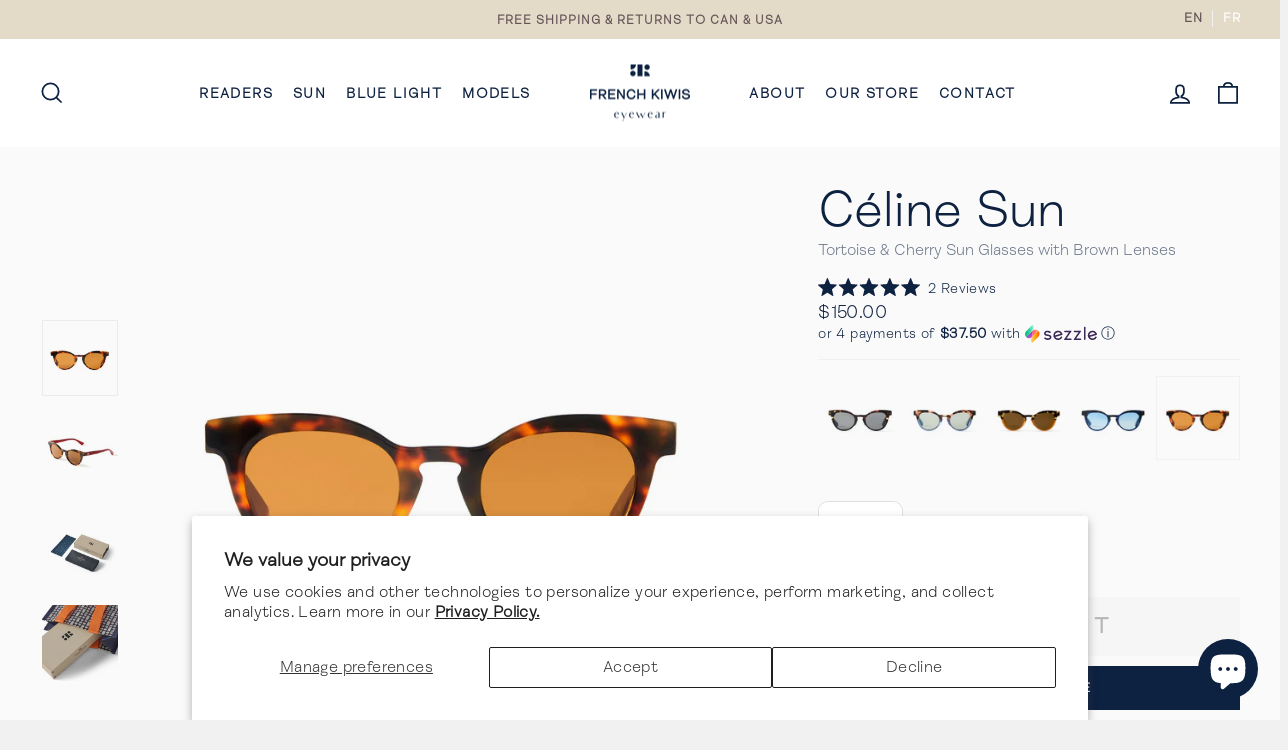

--- FILE ---
content_type: text/html; charset=utf-8
request_url: https://frenchkiwis.com/products/celine-sun-orange-tortoise-cherry
body_size: 63046
content:
<!doctype html>
<html class="no-js en" lang="en" dir="ltr">
<head>
  
  <meta charset="utf-8">
  <meta http-equiv="X-UA-Compatible" content="IE=edge,chrome=1">
  <meta name="viewport" content="width=device-width,initial-scale=1">
  <meta name="theme-color" content="#0d2140">
  
  <meta name="facebook-domain-verification" content="y8hqq9qwbfhdnf0feow28bpaa2zetb" />
  <meta name="facebook-domain-verification" content="7k0oojespzhd18ygcg91z77dzt5727" />
  <meta name="google-site-verification" content="65VcD63jh1GqYJgNQoGMZdO2cWuV9EOU6ZYQem1M9bw" />

  <link rel="canonical" href="https://frenchkiwis.com/products/celine-sun-orange-tortoise-cherry">
  <link rel="preconnect" href="https://cdn.shopify.com">
  <link rel="preconnect" href="https://fonts.shopifycdn.com">
  <link rel="dns-prefetch" href="https://productreviews.shopifycdn.com">
  <link rel="dns-prefetch" href="https://ajax.googleapis.com">
  <link rel="dns-prefetch" href="https://maps.googleapis.com">
  <link rel="dns-prefetch" href="https://maps.gstatic.com">
  <link rel="stylesheet" type="text/css" href="//frenchkiwis.com/cdn/shop/t/16/assets/process-wholesale.css?v=159089633158440825751723674392"><link rel="shortcut icon" href="//frenchkiwis.com/cdn/shop/files/symbol-frenchkiwis_32x32.png?v=1659454277" type="image/png" /><title>Céline Sun Tortoise &amp; Cherry
 Sunglasses &ndash; FRENCH KIWIS 
</title>
<meta name="description" content="Elegant but never boring, CELINE is made for those who stand out. With its blend of fine Italian Mazzucchelli Acetate, these chic cat eye frames are endlessly stylish. Exquisite craftsmanship and impeccable attention to detail, these women&#39;s eyeglasses are full of spunk, with a stand out look that was made for the spot"><meta property="og:site_name" content="FRENCH KIWIS ">
  <meta property="og:url" content="https://frenchkiwis.com/products/celine-sun-orange-tortoise-cherry">
  <meta property="og:title" content="Céline Sun Tortoise &amp; Cherry">
  <meta property="og:type" content="product">
  <meta property="og:description" content="Elegant but never boring, CELINE is made for those who stand out. With its blend of fine Italian Mazzucchelli Acetate, these chic cat eye frames are endlessly stylish. Exquisite craftsmanship and impeccable attention to detail, these women&#39;s eyeglasses are full of spunk, with a stand out look that was made for the spot"><meta property="og:image" content="http://frenchkiwis.com/cdn/shop/files/CELINESUNTORTOISE_CHERRYFRONT.jpg?v=1745867735">
    <meta property="og:image:secure_url" content="https://frenchkiwis.com/cdn/shop/files/CELINESUNTORTOISE_CHERRYFRONT.jpg?v=1745867735">
    <meta property="og:image:width" content="2500">
    <meta property="og:image:height" content="2500"><meta name="twitter:site" content="@">
  <meta name="twitter:card" content="summary_large_image">
  <meta name="twitter:title" content="Céline Sun Tortoise & Cherry">
  <meta name="twitter:description" content="Elegant but never boring, CELINE is made for those who stand out. With its blend of fine Italian Mazzucchelli Acetate, these chic cat eye frames are endlessly stylish. Exquisite craftsmanship and impeccable attention to detail, these women&#39;s eyeglasses are full of spunk, with a stand out look that was made for the spot">
<style data-shopify>@font-face {
  font-family: Archivo;
  font-weight: 400;
  font-style: normal;
  font-display: swap;
  src: url("//frenchkiwis.com/cdn/fonts/archivo/archivo_n4.dc8d917cc69af0a65ae04d01fd8eeab28a3573c9.woff2") format("woff2"),
       url("//frenchkiwis.com/cdn/fonts/archivo/archivo_n4.bd6b9c34fdb81d7646836be8065ce3c80a2cc984.woff") format("woff");
}

  @font-face {
  font-family: Archivo;
  font-weight: 400;
  font-style: normal;
  font-display: swap;
  src: url("//frenchkiwis.com/cdn/fonts/archivo/archivo_n4.dc8d917cc69af0a65ae04d01fd8eeab28a3573c9.woff2") format("woff2"),
       url("//frenchkiwis.com/cdn/fonts/archivo/archivo_n4.bd6b9c34fdb81d7646836be8065ce3c80a2cc984.woff") format("woff");
}


  @font-face {
  font-family: Archivo;
  font-weight: 600;
  font-style: normal;
  font-display: swap;
  src: url("//frenchkiwis.com/cdn/fonts/archivo/archivo_n6.06ce7cb3e84f9557d04c35761e39e39ea101fb19.woff2") format("woff2"),
       url("//frenchkiwis.com/cdn/fonts/archivo/archivo_n6.5dd16bc207dfc6d25ca8472d89387d828f610453.woff") format("woff");
}

  @font-face {
  font-family: Archivo;
  font-weight: 400;
  font-style: italic;
  font-display: swap;
  src: url("//frenchkiwis.com/cdn/fonts/archivo/archivo_i4.37d8c4e02dc4f8e8b559f47082eb24a5c48c2908.woff2") format("woff2"),
       url("//frenchkiwis.com/cdn/fonts/archivo/archivo_i4.839d35d75c605237591e73815270f86ab696602c.woff") format("woff");
}

  @font-face {
  font-family: Archivo;
  font-weight: 600;
  font-style: italic;
  font-display: swap;
  src: url("//frenchkiwis.com/cdn/fonts/archivo/archivo_i6.0bb24d252a74d8be5c11aebd8e0623d0e78d962e.woff2") format("woff2"),
       url("//frenchkiwis.com/cdn/fonts/archivo/archivo_i6.fbf64fc840abbe90ebdedde597401d7b3b9f31ef.woff") format("woff");
}

</style><link href="//frenchkiwis.com/cdn/shop/t/16/assets/theme.css?v=53275566333741962451723674695" rel="stylesheet" type="text/css" media="all" />
  <link href="//frenchkiwis.com/cdn/shop/t/16/assets/frenchkiwis.css?v=180835773812708385771743489722" rel="stylesheet" type="text/css" media="all" />
  <link href="//frenchkiwis.com/cdn/shop/t/16/assets/magnific.css?v=9958403829762515971667854460" rel="stylesheet" type="text/css" media="all" />
<style data-shopify>:root {
    --typeHeaderPrimary: Archivo;
    --typeHeaderFallback: sans-serif;
    --typeHeaderSize: 60px;
    --typeHeaderWeight: 400;
    --typeHeaderLineHeight: 1.2;
    --typeHeaderSpacing: 0.0em;

    --typeBasePrimary:Archivo;
    --typeBaseFallback:sans-serif;
    --typeBaseSize: 16px;
    --typeBaseWeight: 400;
    --typeBaseSpacing: 0.025em;
    --typeBaseLineHeight: 1.4;

    --typeCollectionTitle: 20px;

    --iconWeight: 4px;
    --iconLinecaps: miter;

    
      --buttonRadius: 0px;
    

    --colorGridOverlayOpacity: 0.1;
  }

  .placeholder-content {
    background-image: linear-gradient(100deg, #ffffff 40%, #f7f7f7 63%, #ffffff 79%);
  }</style><style>
  .celine-sun-orange-tortoise-cherry .related-products a.celine-sun-orange-tortoise-cherry {border-color: #f1f1f1;}
  </style>
  
  <script>
    document.documentElement.className = document.documentElement.className.replace('no-js', 'js');

    window.theme = window.theme || {};
    theme.routes = {
      home: "/",
      cart: "/cart.js",
      cartPage: "/cart",
      cartAdd: "/cart/add.js",
      cartChange: "/cart/change.js",
      search: "/search"
    };
    theme.strings = {
      soldOut: "Sold Out",
      unavailable: "Unavailable",
      inStockLabel: "In stock, ready to ship",
      stockLabel: "Low stock - [count] items left",
      willNotShipUntil: "Ready to ship [date]",
      willBeInStockAfter: "Back in stock [date]",
      waitingForStock: "Inventory on the way",
      savePrice: "Save [saved_amount]",
      cartEmpty: "Your cart is currently empty.",
      cartTermsConfirmation: "You must agree with the terms and conditions of sales to check out",
      searchCollections: "Collections:",
      searchPages: "Pages:",
      searchArticles: "Articles:"
    };
    theme.settings = {
      dynamicVariantsEnable: true,
      cartType: "page",
      isCustomerTemplate: false,
      moneyFormat: "${{amount}}",
      saveType: "dollar",
      productImageSize: "natural",
      productImageCover: false,
      predictiveSearch: true,
      predictiveSearchType: "product,article,page,collection",
      quickView: true,
      themeName: 'Impulse',
      themeVersion: "6.0.1"
    };
  </script>

  <script>window.performance && window.performance.mark && window.performance.mark('shopify.content_for_header.start');</script><meta name="google-site-verification" content="65VcD63jh1GqYJgNQoGMZdO2cWuV9EOU6ZYQem1M9bw">
<meta id="shopify-digital-wallet" name="shopify-digital-wallet" content="/50326306995/digital_wallets/dialog">
<meta name="shopify-checkout-api-token" content="33a520a1d1ece73733f252469c08c157">
<meta id="in-context-paypal-metadata" data-shop-id="50326306995" data-venmo-supported="false" data-environment="production" data-locale="en_US" data-paypal-v4="true" data-currency="CAD">
<link rel="alternate" type="application/json+oembed" href="https://frenchkiwis.com/products/celine-sun-orange-tortoise-cherry.oembed">
<script async="async" src="/checkouts/internal/preloads.js?locale=en-CA"></script>
<link rel="preconnect" href="https://shop.app" crossorigin="anonymous">
<script async="async" src="https://shop.app/checkouts/internal/preloads.js?locale=en-CA&shop_id=50326306995" crossorigin="anonymous"></script>
<script id="apple-pay-shop-capabilities" type="application/json">{"shopId":50326306995,"countryCode":"CA","currencyCode":"CAD","merchantCapabilities":["supports3DS"],"merchantId":"gid:\/\/shopify\/Shop\/50326306995","merchantName":"FRENCH KIWIS ","requiredBillingContactFields":["postalAddress","email","phone"],"requiredShippingContactFields":["postalAddress","email","phone"],"shippingType":"shipping","supportedNetworks":["visa","masterCard","amex","discover","interac","jcb"],"total":{"type":"pending","label":"FRENCH KIWIS ","amount":"1.00"},"shopifyPaymentsEnabled":true,"supportsSubscriptions":true}</script>
<script id="shopify-features" type="application/json">{"accessToken":"33a520a1d1ece73733f252469c08c157","betas":["rich-media-storefront-analytics"],"domain":"frenchkiwis.com","predictiveSearch":true,"shopId":50326306995,"locale":"en"}</script>
<script>var Shopify = Shopify || {};
Shopify.shop = "frenchkiwis.myshopify.com";
Shopify.locale = "en";
Shopify.currency = {"active":"CAD","rate":"1.0"};
Shopify.country = "CA";
Shopify.theme = {"name":"FrenchKiwis 2022 | Option Fix | Nov7.2022","id":136560214242,"schema_name":"Impulse","schema_version":"6.0.1","theme_store_id":857,"role":"main"};
Shopify.theme.handle = "null";
Shopify.theme.style = {"id":null,"handle":null};
Shopify.cdnHost = "frenchkiwis.com/cdn";
Shopify.routes = Shopify.routes || {};
Shopify.routes.root = "/";</script>
<script type="module">!function(o){(o.Shopify=o.Shopify||{}).modules=!0}(window);</script>
<script>!function(o){function n(){var o=[];function n(){o.push(Array.prototype.slice.apply(arguments))}return n.q=o,n}var t=o.Shopify=o.Shopify||{};t.loadFeatures=n(),t.autoloadFeatures=n()}(window);</script>
<script>
  window.ShopifyPay = window.ShopifyPay || {};
  window.ShopifyPay.apiHost = "shop.app\/pay";
  window.ShopifyPay.redirectState = null;
</script>
<script id="shop-js-analytics" type="application/json">{"pageType":"product"}</script>
<script defer="defer" async type="module" src="//frenchkiwis.com/cdn/shopifycloud/shop-js/modules/v2/client.init-shop-cart-sync_C5BV16lS.en.esm.js"></script>
<script defer="defer" async type="module" src="//frenchkiwis.com/cdn/shopifycloud/shop-js/modules/v2/chunk.common_CygWptCX.esm.js"></script>
<script type="module">
  await import("//frenchkiwis.com/cdn/shopifycloud/shop-js/modules/v2/client.init-shop-cart-sync_C5BV16lS.en.esm.js");
await import("//frenchkiwis.com/cdn/shopifycloud/shop-js/modules/v2/chunk.common_CygWptCX.esm.js");

  window.Shopify.SignInWithShop?.initShopCartSync?.({"fedCMEnabled":true,"windoidEnabled":true});

</script>
<script defer="defer" async type="module" src="//frenchkiwis.com/cdn/shopifycloud/shop-js/modules/v2/client.payment-terms_CZxnsJam.en.esm.js"></script>
<script defer="defer" async type="module" src="//frenchkiwis.com/cdn/shopifycloud/shop-js/modules/v2/chunk.common_CygWptCX.esm.js"></script>
<script defer="defer" async type="module" src="//frenchkiwis.com/cdn/shopifycloud/shop-js/modules/v2/chunk.modal_D71HUcav.esm.js"></script>
<script type="module">
  await import("//frenchkiwis.com/cdn/shopifycloud/shop-js/modules/v2/client.payment-terms_CZxnsJam.en.esm.js");
await import("//frenchkiwis.com/cdn/shopifycloud/shop-js/modules/v2/chunk.common_CygWptCX.esm.js");
await import("//frenchkiwis.com/cdn/shopifycloud/shop-js/modules/v2/chunk.modal_D71HUcav.esm.js");

  
</script>
<script>
  window.Shopify = window.Shopify || {};
  if (!window.Shopify.featureAssets) window.Shopify.featureAssets = {};
  window.Shopify.featureAssets['shop-js'] = {"shop-cart-sync":["modules/v2/client.shop-cart-sync_ZFArdW7E.en.esm.js","modules/v2/chunk.common_CygWptCX.esm.js"],"init-fed-cm":["modules/v2/client.init-fed-cm_CmiC4vf6.en.esm.js","modules/v2/chunk.common_CygWptCX.esm.js"],"shop-button":["modules/v2/client.shop-button_tlx5R9nI.en.esm.js","modules/v2/chunk.common_CygWptCX.esm.js"],"shop-cash-offers":["modules/v2/client.shop-cash-offers_DOA2yAJr.en.esm.js","modules/v2/chunk.common_CygWptCX.esm.js","modules/v2/chunk.modal_D71HUcav.esm.js"],"init-windoid":["modules/v2/client.init-windoid_sURxWdc1.en.esm.js","modules/v2/chunk.common_CygWptCX.esm.js"],"shop-toast-manager":["modules/v2/client.shop-toast-manager_ClPi3nE9.en.esm.js","modules/v2/chunk.common_CygWptCX.esm.js"],"init-shop-email-lookup-coordinator":["modules/v2/client.init-shop-email-lookup-coordinator_B8hsDcYM.en.esm.js","modules/v2/chunk.common_CygWptCX.esm.js"],"init-shop-cart-sync":["modules/v2/client.init-shop-cart-sync_C5BV16lS.en.esm.js","modules/v2/chunk.common_CygWptCX.esm.js"],"avatar":["modules/v2/client.avatar_BTnouDA3.en.esm.js"],"pay-button":["modules/v2/client.pay-button_FdsNuTd3.en.esm.js","modules/v2/chunk.common_CygWptCX.esm.js"],"init-customer-accounts":["modules/v2/client.init-customer-accounts_DxDtT_ad.en.esm.js","modules/v2/client.shop-login-button_C5VAVYt1.en.esm.js","modules/v2/chunk.common_CygWptCX.esm.js","modules/v2/chunk.modal_D71HUcav.esm.js"],"init-shop-for-new-customer-accounts":["modules/v2/client.init-shop-for-new-customer-accounts_ChsxoAhi.en.esm.js","modules/v2/client.shop-login-button_C5VAVYt1.en.esm.js","modules/v2/chunk.common_CygWptCX.esm.js","modules/v2/chunk.modal_D71HUcav.esm.js"],"shop-login-button":["modules/v2/client.shop-login-button_C5VAVYt1.en.esm.js","modules/v2/chunk.common_CygWptCX.esm.js","modules/v2/chunk.modal_D71HUcav.esm.js"],"init-customer-accounts-sign-up":["modules/v2/client.init-customer-accounts-sign-up_CPSyQ0Tj.en.esm.js","modules/v2/client.shop-login-button_C5VAVYt1.en.esm.js","modules/v2/chunk.common_CygWptCX.esm.js","modules/v2/chunk.modal_D71HUcav.esm.js"],"shop-follow-button":["modules/v2/client.shop-follow-button_Cva4Ekp9.en.esm.js","modules/v2/chunk.common_CygWptCX.esm.js","modules/v2/chunk.modal_D71HUcav.esm.js"],"checkout-modal":["modules/v2/client.checkout-modal_BPM8l0SH.en.esm.js","modules/v2/chunk.common_CygWptCX.esm.js","modules/v2/chunk.modal_D71HUcav.esm.js"],"lead-capture":["modules/v2/client.lead-capture_Bi8yE_yS.en.esm.js","modules/v2/chunk.common_CygWptCX.esm.js","modules/v2/chunk.modal_D71HUcav.esm.js"],"shop-login":["modules/v2/client.shop-login_D6lNrXab.en.esm.js","modules/v2/chunk.common_CygWptCX.esm.js","modules/v2/chunk.modal_D71HUcav.esm.js"],"payment-terms":["modules/v2/client.payment-terms_CZxnsJam.en.esm.js","modules/v2/chunk.common_CygWptCX.esm.js","modules/v2/chunk.modal_D71HUcav.esm.js"]};
</script>
<script>(function() {
  var isLoaded = false;
  function asyncLoad() {
    if (isLoaded) return;
    isLoaded = true;
    var urls = ["https:\/\/cdn.weglot.com\/weglot_script_tag.js?shop=frenchkiwis.myshopify.com","https:\/\/cdn.nfcube.com\/instafeed-a243e77815dfa8a5865475be9c8c6efc.js?shop=frenchkiwis.myshopify.com"];
    for (var i = 0; i < urls.length; i++) {
      var s = document.createElement('script');
      s.type = 'text/javascript';
      s.async = true;
      s.src = urls[i];
      var x = document.getElementsByTagName('script')[0];
      x.parentNode.insertBefore(s, x);
    }
  };
  if(window.attachEvent) {
    window.attachEvent('onload', asyncLoad);
  } else {
    window.addEventListener('load', asyncLoad, false);
  }
})();</script>
<script id="__st">var __st={"a":50326306995,"offset":-18000,"reqid":"77bbcd6a-db29-49e7-8d36-d641b10ba98c-1768693586","pageurl":"frenchkiwis.com\/products\/celine-sun-orange-tortoise-cherry","u":"01e8dd55d33c","p":"product","rtyp":"product","rid":6211972268211};</script>
<script>window.ShopifyPaypalV4VisibilityTracking = true;</script>
<script id="captcha-bootstrap">!function(){'use strict';const t='contact',e='account',n='new_comment',o=[[t,t],['blogs',n],['comments',n],[t,'customer']],c=[[e,'customer_login'],[e,'guest_login'],[e,'recover_customer_password'],[e,'create_customer']],r=t=>t.map((([t,e])=>`form[action*='/${t}']:not([data-nocaptcha='true']) input[name='form_type'][value='${e}']`)).join(','),a=t=>()=>t?[...document.querySelectorAll(t)].map((t=>t.form)):[];function s(){const t=[...o],e=r(t);return a(e)}const i='password',u='form_key',d=['recaptcha-v3-token','g-recaptcha-response','h-captcha-response',i],f=()=>{try{return window.sessionStorage}catch{return}},m='__shopify_v',_=t=>t.elements[u];function p(t,e,n=!1){try{const o=window.sessionStorage,c=JSON.parse(o.getItem(e)),{data:r}=function(t){const{data:e,action:n}=t;return t[m]||n?{data:e,action:n}:{data:t,action:n}}(c);for(const[e,n]of Object.entries(r))t.elements[e]&&(t.elements[e].value=n);n&&o.removeItem(e)}catch(o){console.error('form repopulation failed',{error:o})}}const l='form_type',E='cptcha';function T(t){t.dataset[E]=!0}const w=window,h=w.document,L='Shopify',v='ce_forms',y='captcha';let A=!1;((t,e)=>{const n=(g='f06e6c50-85a8-45c8-87d0-21a2b65856fe',I='https://cdn.shopify.com/shopifycloud/storefront-forms-hcaptcha/ce_storefront_forms_captcha_hcaptcha.v1.5.2.iife.js',D={infoText:'Protected by hCaptcha',privacyText:'Privacy',termsText:'Terms'},(t,e,n)=>{const o=w[L][v],c=o.bindForm;if(c)return c(t,g,e,D).then(n);var r;o.q.push([[t,g,e,D],n]),r=I,A||(h.body.append(Object.assign(h.createElement('script'),{id:'captcha-provider',async:!0,src:r})),A=!0)});var g,I,D;w[L]=w[L]||{},w[L][v]=w[L][v]||{},w[L][v].q=[],w[L][y]=w[L][y]||{},w[L][y].protect=function(t,e){n(t,void 0,e),T(t)},Object.freeze(w[L][y]),function(t,e,n,w,h,L){const[v,y,A,g]=function(t,e,n){const i=e?o:[],u=t?c:[],d=[...i,...u],f=r(d),m=r(i),_=r(d.filter((([t,e])=>n.includes(e))));return[a(f),a(m),a(_),s()]}(w,h,L),I=t=>{const e=t.target;return e instanceof HTMLFormElement?e:e&&e.form},D=t=>v().includes(t);t.addEventListener('submit',(t=>{const e=I(t);if(!e)return;const n=D(e)&&!e.dataset.hcaptchaBound&&!e.dataset.recaptchaBound,o=_(e),c=g().includes(e)&&(!o||!o.value);(n||c)&&t.preventDefault(),c&&!n&&(function(t){try{if(!f())return;!function(t){const e=f();if(!e)return;const n=_(t);if(!n)return;const o=n.value;o&&e.removeItem(o)}(t);const e=Array.from(Array(32),(()=>Math.random().toString(36)[2])).join('');!function(t,e){_(t)||t.append(Object.assign(document.createElement('input'),{type:'hidden',name:u})),t.elements[u].value=e}(t,e),function(t,e){const n=f();if(!n)return;const o=[...t.querySelectorAll(`input[type='${i}']`)].map((({name:t})=>t)),c=[...d,...o],r={};for(const[a,s]of new FormData(t).entries())c.includes(a)||(r[a]=s);n.setItem(e,JSON.stringify({[m]:1,action:t.action,data:r}))}(t,e)}catch(e){console.error('failed to persist form',e)}}(e),e.submit())}));const S=(t,e)=>{t&&!t.dataset[E]&&(n(t,e.some((e=>e===t))),T(t))};for(const o of['focusin','change'])t.addEventListener(o,(t=>{const e=I(t);D(e)&&S(e,y())}));const B=e.get('form_key'),M=e.get(l),P=B&&M;t.addEventListener('DOMContentLoaded',(()=>{const t=y();if(P)for(const e of t)e.elements[l].value===M&&p(e,B);[...new Set([...A(),...v().filter((t=>'true'===t.dataset.shopifyCaptcha))])].forEach((e=>S(e,t)))}))}(h,new URLSearchParams(w.location.search),n,t,e,['guest_login'])})(!0,!0)}();</script>
<script integrity="sha256-4kQ18oKyAcykRKYeNunJcIwy7WH5gtpwJnB7kiuLZ1E=" data-source-attribution="shopify.loadfeatures" defer="defer" src="//frenchkiwis.com/cdn/shopifycloud/storefront/assets/storefront/load_feature-a0a9edcb.js" crossorigin="anonymous"></script>
<script crossorigin="anonymous" defer="defer" src="//frenchkiwis.com/cdn/shopifycloud/storefront/assets/shopify_pay/storefront-65b4c6d7.js?v=20250812"></script>
<script data-source-attribution="shopify.dynamic_checkout.dynamic.init">var Shopify=Shopify||{};Shopify.PaymentButton=Shopify.PaymentButton||{isStorefrontPortableWallets:!0,init:function(){window.Shopify.PaymentButton.init=function(){};var t=document.createElement("script");t.src="https://frenchkiwis.com/cdn/shopifycloud/portable-wallets/latest/portable-wallets.en.js",t.type="module",document.head.appendChild(t)}};
</script>
<script data-source-attribution="shopify.dynamic_checkout.buyer_consent">
  function portableWalletsHideBuyerConsent(e){var t=document.getElementById("shopify-buyer-consent"),n=document.getElementById("shopify-subscription-policy-button");t&&n&&(t.classList.add("hidden"),t.setAttribute("aria-hidden","true"),n.removeEventListener("click",e))}function portableWalletsShowBuyerConsent(e){var t=document.getElementById("shopify-buyer-consent"),n=document.getElementById("shopify-subscription-policy-button");t&&n&&(t.classList.remove("hidden"),t.removeAttribute("aria-hidden"),n.addEventListener("click",e))}window.Shopify?.PaymentButton&&(window.Shopify.PaymentButton.hideBuyerConsent=portableWalletsHideBuyerConsent,window.Shopify.PaymentButton.showBuyerConsent=portableWalletsShowBuyerConsent);
</script>
<script data-source-attribution="shopify.dynamic_checkout.cart.bootstrap">document.addEventListener("DOMContentLoaded",(function(){function t(){return document.querySelector("shopify-accelerated-checkout-cart, shopify-accelerated-checkout")}if(t())Shopify.PaymentButton.init();else{new MutationObserver((function(e,n){t()&&(Shopify.PaymentButton.init(),n.disconnect())})).observe(document.body,{childList:!0,subtree:!0})}}));
</script>
<script id='scb4127' type='text/javascript' async='' src='https://frenchkiwis.com/cdn/shopifycloud/privacy-banner/storefront-banner.js'></script><link id="shopify-accelerated-checkout-styles" rel="stylesheet" media="screen" href="https://frenchkiwis.com/cdn/shopifycloud/portable-wallets/latest/accelerated-checkout-backwards-compat.css" crossorigin="anonymous">
<style id="shopify-accelerated-checkout-cart">
        #shopify-buyer-consent {
  margin-top: 1em;
  display: inline-block;
  width: 100%;
}

#shopify-buyer-consent.hidden {
  display: none;
}

#shopify-subscription-policy-button {
  background: none;
  border: none;
  padding: 0;
  text-decoration: underline;
  font-size: inherit;
  cursor: pointer;
}

#shopify-subscription-policy-button::before {
  box-shadow: none;
}

      </style>

<script>window.performance && window.performance.mark && window.performance.mark('shopify.content_for_header.end');</script>
  
  

<script>
    window.BOLD = window.BOLD || {};
        window.BOLD.options = window.BOLD.options || {};
        window.BOLD.options.settings = window.BOLD.options.settings || {};
        window.BOLD.options.settings.v1_variant_mode = window.BOLD.options.settings.v1_variant_mode || true;
        window.BOLD.options.settings.hybrid_fix_auto_insert_inputs =
        window.BOLD.options.settings.hybrid_fix_auto_insert_inputs || true;
</script>
<script>window.BOLD = window.BOLD || {};
    window.BOLD.common = window.BOLD.common || {};
    window.BOLD.common.Shopify = window.BOLD.common.Shopify || {};
    window.BOLD.common.Shopify.shop = {
      domain: 'frenchkiwis.com',
      permanent_domain: 'frenchkiwis.myshopify.com',
      url: 'https://frenchkiwis.com',
      secure_url: 'https://frenchkiwis.com',
      money_format: "${{amount}}",
      currency: "CAD"
    };
    window.BOLD.common.Shopify.customer = {
      id: null,
      tags: null,
    };
    window.BOLD.common.Shopify.cart = {"note":null,"attributes":{},"original_total_price":0,"total_price":0,"total_discount":0,"total_weight":0.0,"item_count":0,"items":[],"requires_shipping":false,"currency":"CAD","items_subtotal_price":0,"cart_level_discount_applications":[],"checkout_charge_amount":0};
    window.BOLD.common.template = 'product';window.BOLD.common.Shopify.formatMoney = function(money, format) {
        function n(t, e) {
            return "undefined" == typeof t ? e : t
        }
        function r(t, e, r, i) {
            if (e = n(e, 2),
                r = n(r, ","),
                i = n(i, "."),
            isNaN(t) || null == t)
                return 0;
            t = (t / 100).toFixed(e);
            var o = t.split(".")
                , a = o[0].replace(/(\d)(?=(\d\d\d)+(?!\d))/g, "$1" + r)
                , s = o[1] ? i + o[1] : "";
            return a + s
        }
        "string" == typeof money && (money = money.replace(".", ""));
        var i = ""
            , o = /\{\{\s*(\w+)\s*\}\}/
            , a = format || window.BOLD.common.Shopify.shop.money_format || window.Shopify.money_format || "$ {{ amount }}";
        switch (a.match(o)[1]) {
            case "amount":
                i = r(money, 2, ",", ".");
                break;
            case "amount_no_decimals":
                i = r(money, 0, ",", ".");
                break;
            case "amount_with_comma_separator":
                i = r(money, 2, ".", ",");
                break;
            case "amount_no_decimals_with_comma_separator":
                i = r(money, 0, ".", ",");
                break;
            case "amount_with_space_separator":
                i = r(money, 2, " ", ",");
                break;
            case "amount_no_decimals_with_space_separator":
                i = r(money, 0, " ", ",");
                break;
            case "amount_with_apostrophe_separator":
                i = r(money, 2, "'", ".");
                break;
        }
        return a.replace(o, i);
    };
    window.BOLD.common.Shopify.saveProduct = function (handle, product) {
      if (typeof handle === 'string' && typeof window.BOLD.common.Shopify.products[handle] === 'undefined') {
        if (typeof product === 'number') {
          window.BOLD.common.Shopify.handles[product] = handle;
          product = { id: product };
        }
        window.BOLD.common.Shopify.products[handle] = product;
      }
    };
    window.BOLD.common.Shopify.saveVariant = function (variant_id, variant) {
      if (typeof variant_id === 'number' && typeof window.BOLD.common.Shopify.variants[variant_id] === 'undefined') {
        window.BOLD.common.Shopify.variants[variant_id] = variant;
      }
    };window.BOLD.common.Shopify.products = window.BOLD.common.Shopify.products || {};
    window.BOLD.common.Shopify.variants = window.BOLD.common.Shopify.variants || {};
    window.BOLD.common.Shopify.handles = window.BOLD.common.Shopify.handles || {};window.BOLD.common.Shopify.handle = "celine-sun-orange-tortoise-cherry"
window.BOLD.common.Shopify.saveProduct("celine-sun-orange-tortoise-cherry", 6211972268211);window.BOLD.common.Shopify.saveVariant(38090824089779, { product_id: 6211972268211, product_handle: "celine-sun-orange-tortoise-cherry", price: 15000, group_id: '', csp_metafield: {}});window.BOLD.apps_installed = {"Product Options":2} || {};window.BOLD.common.Shopify.metafields = window.BOLD.common.Shopify.metafields || {};window.BOLD.common.Shopify.metafields["bold_rp"] = {};window.BOLD.common.Shopify.metafields["bold_csp_defaults"] = {};window.BOLD.common.cacheParams = window.BOLD.common.cacheParams || {};
    window.BOLD.common.cacheParams.options = 1667921818;
</script>

<script>
    window.BOLD.common.cacheParams.options = 1768615715;
</script>
<link href="//frenchkiwis.com/cdn/shop/t/16/assets/bold-options.css?v=123160307633435409531667854460" rel="stylesheet" type="text/css" media="all" />
<script defer src="https://options.shopapps.site/js/options.js"></script><script src="//frenchkiwis.com/cdn/shop/t/16/assets/vendor-scripts-v11.js" defer="defer"></script><link rel="stylesheet" href="//frenchkiwis.com/cdn/shop/t/16/assets/country-flags.css"><script src="//frenchkiwis.com/cdn/shop/t/16/assets/theme.js?v=13593112394214015501742935107" defer="defer"></script><!-- Google Tag Manager -->
<script>(function(w,d,s,l,i){w[l]=w[l]||[];w[l].push({'gtm.start':
new Date().getTime(),event:'gtm.js'});var f=d.getElementsByTagName(s)[0],
j=d.createElement(s),dl=l!='dataLayer'?'&l='+l:'';j.async=true;j.src=
'https://www.googletagmanager.com/gtm.js?id='+i+dl;f.parentNode.insertBefore(j,f);
})(window,document,'script','dataLayer','GTM-PV8JC63J');</script>
<!-- End Google Tag Manager -->

  <!-- bing ad campaign -->
<script>
  (function(w,d,t,r,u)
  {
    var f,n,i;
    w[u]=w[u]||[],f=function()
    {
      var o={ti:"199011594", enableAutoSpaTracking: true};
      o.q=w[u],w[u]=new UET(o),w[u].push("pageLoad")
    },
    n=d.createElement(t),n.src=r,n.async=1,n.onload=n.onreadystatechange=function()
    {
      var s=this.readyState;
      s&&s!=="loaded"&&s!=="complete"||(f(),n.onload=n.onreadystatechange=null)
    },
    i=d.getElementsByTagName(t)[0],i.parentNode.insertBefore(n,i)
  })
  (window,document,"script","//bat.bing.com/bat.js","uetq");
</script>
<!-- end bing ad campaign  -->

  

<!-- Weglot Languages -->
<script type="text/javascript" src="https://cdn.weglot.com/weglot.min.js"></script>
<script>
Weglot.initialize({
api_key: 'wg_e54d615da10555066c6e55fdb8816dbb6'
});
</script>
<link rel="alternate" hreflang="en" href="https://frenchkiwis.com/products/celine-sun-orange-tortoise-cherry">

<link rel="alternate" hreflang="fr" href="https://fr.frenchkiwis.com/products/celine-sun-orange-tortoise-cherry">



<!--Start Weglot Script-->
<script src="//cdn.weglot.com/weglot.min.js"></script>
<script id="has-script-tags">Weglot.initialize({ api_key:"wg_e54d615da10555066c6e55fdb8816dbb6" });</script>
<!--End Weglot Script-->

<!-- End Weglot Languages -->

<!-- Fitting Box Virtual Try-on --><script src="//vto-advanced-integration-api.fittingbox.com/index.js" type="text/javascript"/><!-- End Fitting Box Virtual Try-on -->
  

<script>
    
    
    
    
    var gsf_conversion_data = {page_type : 'product', event : 'view_item', data : {product_data : [{variant_id : 38090824089779, product_id : 6211972268211, name : "Céline Sun Tortoise &amp; Cherry", price : "150.00", currency : "CAD", sku : "", brand : "FrenchKiwis", variant : "Default Title", category : "Sun Glasses", quantity : "0" }], total_price : "150.00", shop_currency : "CAD"}};
    
</script>
  
<!-- BEGIN app block: shopify://apps/okendo/blocks/theme-settings/bb689e69-ea70-4661-8fb7-ad24a2e23c29 --><!-- BEGIN app snippet: header-metafields -->










    <style data-oke-reviews-version="0.82.1" type="text/css" data-href="https://d3hw6dc1ow8pp2.cloudfront.net/reviews-widget-plus/css/okendo-reviews-styles.9d163ae1.css"></style><style data-oke-reviews-version="0.82.1" type="text/css" data-href="https://d3hw6dc1ow8pp2.cloudfront.net/reviews-widget-plus/css/modules/okendo-star-rating.4cb378a8.css"></style><style data-oke-reviews-version="0.82.1" type="text/css" data-href="https://d3hw6dc1ow8pp2.cloudfront.net/reviews-widget-plus/css/modules/okendo-reviews-summary.a0c9d7d6.css"></style><style type="text/css">.okeReviews[data-oke-container],div.okeReviews{font-size:14px;font-size:var(--oke-text-regular);font-weight:400;font-family:var(--oke-text-fontFamily);line-height:1.6}.okeReviews[data-oke-container] *,.okeReviews[data-oke-container] :after,.okeReviews[data-oke-container] :before,div.okeReviews *,div.okeReviews :after,div.okeReviews :before{box-sizing:border-box}.okeReviews[data-oke-container] h1,.okeReviews[data-oke-container] h2,.okeReviews[data-oke-container] h3,.okeReviews[data-oke-container] h4,.okeReviews[data-oke-container] h5,.okeReviews[data-oke-container] h6,div.okeReviews h1,div.okeReviews h2,div.okeReviews h3,div.okeReviews h4,div.okeReviews h5,div.okeReviews h6{font-size:1em;font-weight:400;line-height:1.4;margin:0}.okeReviews[data-oke-container] ul,div.okeReviews ul{padding:0;margin:0}.okeReviews[data-oke-container] li,div.okeReviews li{list-style-type:none;padding:0}.okeReviews[data-oke-container] p,div.okeReviews p{line-height:1.8;margin:0 0 4px}.okeReviews[data-oke-container] p:last-child,div.okeReviews p:last-child{margin-bottom:0}.okeReviews[data-oke-container] a,div.okeReviews a{text-decoration:none;color:inherit}.okeReviews[data-oke-container] button,div.okeReviews button{border-radius:0;border:0;box-shadow:none;margin:0;width:auto;min-width:auto;padding:0;background-color:transparent;min-height:auto}.okeReviews[data-oke-container] button,.okeReviews[data-oke-container] input,.okeReviews[data-oke-container] select,.okeReviews[data-oke-container] textarea,div.okeReviews button,div.okeReviews input,div.okeReviews select,div.okeReviews textarea{font-family:inherit;font-size:1em}.okeReviews[data-oke-container] label,.okeReviews[data-oke-container] select,div.okeReviews label,div.okeReviews select{display:inline}.okeReviews[data-oke-container] select,div.okeReviews select{width:auto}.okeReviews[data-oke-container] article,.okeReviews[data-oke-container] aside,div.okeReviews article,div.okeReviews aside{margin:0}.okeReviews[data-oke-container] table,div.okeReviews table{background:transparent;border:0;border-collapse:collapse;border-spacing:0;font-family:inherit;font-size:1em;table-layout:auto}.okeReviews[data-oke-container] table td,.okeReviews[data-oke-container] table th,.okeReviews[data-oke-container] table tr,div.okeReviews table td,div.okeReviews table th,div.okeReviews table tr{border:0;font-family:inherit;font-size:1em}.okeReviews[data-oke-container] table td,.okeReviews[data-oke-container] table th,div.okeReviews table td,div.okeReviews table th{background:transparent;font-weight:400;letter-spacing:normal;padding:0;text-align:left;text-transform:none;vertical-align:middle}.okeReviews[data-oke-container] table tr:hover td,.okeReviews[data-oke-container] table tr:hover th,div.okeReviews table tr:hover td,div.okeReviews table tr:hover th{background:transparent}.okeReviews[data-oke-container] fieldset,div.okeReviews fieldset{border:0;padding:0;margin:0;min-width:0}.okeReviews[data-oke-container] img,.okeReviews[data-oke-container] svg,div.okeReviews img,div.okeReviews svg{max-width:none}.okeReviews[data-oke-container] div:empty,div.okeReviews div:empty{display:block}.okeReviews[data-oke-container] .oke-icon:before,div.okeReviews .oke-icon:before{font-family:oke-widget-icons!important;font-style:normal;font-weight:400;font-variant:normal;text-transform:none;line-height:1;-webkit-font-smoothing:antialiased;-moz-osx-font-smoothing:grayscale;color:inherit}.okeReviews[data-oke-container] .oke-icon--select-arrow:before,div.okeReviews .oke-icon--select-arrow:before{content:""}.okeReviews[data-oke-container] .oke-icon--loading:before,div.okeReviews .oke-icon--loading:before{content:""}.okeReviews[data-oke-container] .oke-icon--pencil:before,div.okeReviews .oke-icon--pencil:before{content:""}.okeReviews[data-oke-container] .oke-icon--filter:before,div.okeReviews .oke-icon--filter:before{content:""}.okeReviews[data-oke-container] .oke-icon--play:before,div.okeReviews .oke-icon--play:before{content:""}.okeReviews[data-oke-container] .oke-icon--tick-circle:before,div.okeReviews .oke-icon--tick-circle:before{content:""}.okeReviews[data-oke-container] .oke-icon--chevron-left:before,div.okeReviews .oke-icon--chevron-left:before{content:""}.okeReviews[data-oke-container] .oke-icon--chevron-right:before,div.okeReviews .oke-icon--chevron-right:before{content:""}.okeReviews[data-oke-container] .oke-icon--thumbs-down:before,div.okeReviews .oke-icon--thumbs-down:before{content:""}.okeReviews[data-oke-container] .oke-icon--thumbs-up:before,div.okeReviews .oke-icon--thumbs-up:before{content:""}.okeReviews[data-oke-container] .oke-icon--close:before,div.okeReviews .oke-icon--close:before{content:""}.okeReviews[data-oke-container] .oke-icon--chevron-up:before,div.okeReviews .oke-icon--chevron-up:before{content:""}.okeReviews[data-oke-container] .oke-icon--chevron-down:before,div.okeReviews .oke-icon--chevron-down:before{content:""}.okeReviews[data-oke-container] .oke-icon--star:before,div.okeReviews .oke-icon--star:before{content:""}.okeReviews[data-oke-container] .oke-icon--magnifying-glass:before,div.okeReviews .oke-icon--magnifying-glass:before{content:""}@font-face{font-family:oke-widget-icons;src:url(https://d3hw6dc1ow8pp2.cloudfront.net/reviews-widget-plus/fonts/oke-widget-icons.ttf) format("truetype"),url(https://d3hw6dc1ow8pp2.cloudfront.net/reviews-widget-plus/fonts/oke-widget-icons.woff) format("woff"),url(https://d3hw6dc1ow8pp2.cloudfront.net/reviews-widget-plus/img/oke-widget-icons.bc0d6b0a.svg) format("svg");font-weight:400;font-style:normal;font-display:block}.okeReviews[data-oke-container] .oke-button,div.okeReviews .oke-button{display:inline-block;border-style:solid;border-color:var(--oke-button-borderColor);border-width:var(--oke-button-borderWidth);background-color:var(--oke-button-backgroundColor);line-height:1;padding:12px 24px;margin:0;border-radius:var(--oke-button-borderRadius);color:var(--oke-button-textColor);text-align:center;position:relative;font-weight:var(--oke-button-fontWeight);font-size:var(--oke-button-fontSize);font-family:var(--oke-button-fontFamily);outline:0}.okeReviews[data-oke-container] .oke-button-text,.okeReviews[data-oke-container] .oke-button .oke-icon,div.okeReviews .oke-button-text,div.okeReviews .oke-button .oke-icon{line-height:1}.okeReviews[data-oke-container] .oke-button.oke-is-loading,div.okeReviews .oke-button.oke-is-loading{position:relative}.okeReviews[data-oke-container] .oke-button.oke-is-loading:before,div.okeReviews .oke-button.oke-is-loading:before{font-family:oke-widget-icons!important;font-style:normal;font-weight:400;font-variant:normal;text-transform:none;line-height:1;-webkit-font-smoothing:antialiased;-moz-osx-font-smoothing:grayscale;content:"";color:undefined;font-size:12px;display:inline-block;animation:oke-spin 1s linear infinite;position:absolute;width:12px;height:12px;top:0;left:0;bottom:0;right:0;margin:auto}.okeReviews[data-oke-container] .oke-button.oke-is-loading>*,div.okeReviews .oke-button.oke-is-loading>*{opacity:0}.okeReviews[data-oke-container] .oke-button.oke-is-active,div.okeReviews .oke-button.oke-is-active{background-color:var(--oke-button-backgroundColorActive);color:var(--oke-button-textColorActive);border-color:var(--oke-button-borderColorActive)}.okeReviews[data-oke-container] .oke-button:not(.oke-is-loading),div.okeReviews .oke-button:not(.oke-is-loading){cursor:pointer}.okeReviews[data-oke-container] .oke-button:not(.oke-is-loading):not(.oke-is-active):hover,div.okeReviews .oke-button:not(.oke-is-loading):not(.oke-is-active):hover{background-color:var(--oke-button-backgroundColorHover);color:var(--oke-button-textColorHover);border-color:var(--oke-button-borderColorHover);box-shadow:0 0 0 2px var(--oke-button-backgroundColorHover)}.okeReviews[data-oke-container] .oke-button:not(.oke-is-loading):not(.oke-is-active):active,.okeReviews[data-oke-container] .oke-button:not(.oke-is-loading):not(.oke-is-active):hover:active,div.okeReviews .oke-button:not(.oke-is-loading):not(.oke-is-active):active,div.okeReviews .oke-button:not(.oke-is-loading):not(.oke-is-active):hover:active{background-color:var(--oke-button-backgroundColorActive);color:var(--oke-button-textColorActive);border-color:var(--oke-button-borderColorActive)}.okeReviews[data-oke-container] .oke-title,div.okeReviews .oke-title{font-weight:var(--oke-title-fontWeight);font-size:var(--oke-title-fontSize);font-family:var(--oke-title-fontFamily)}.okeReviews[data-oke-container] .oke-bodyText,div.okeReviews .oke-bodyText{font-weight:var(--oke-bodyText-fontWeight);font-size:var(--oke-bodyText-fontSize);font-family:var(--oke-bodyText-fontFamily)}.okeReviews[data-oke-container] .oke-linkButton,div.okeReviews .oke-linkButton{cursor:pointer;font-weight:700;pointer-events:auto;text-decoration:underline}.okeReviews[data-oke-container] .oke-linkButton:hover,div.okeReviews .oke-linkButton:hover{text-decoration:none}.okeReviews[data-oke-container] .oke-readMore,div.okeReviews .oke-readMore{cursor:pointer;color:inherit;text-decoration:underline}.okeReviews[data-oke-container] .oke-select,div.okeReviews .oke-select{cursor:pointer;background-repeat:no-repeat;background-position-x:100%;background-position-y:50%;border:none;padding:0 24px 0 12px;-moz-appearance:none;appearance:none;color:inherit;-webkit-appearance:none;background-color:transparent;background-image:url("data:image/svg+xml;charset=utf-8,%3Csvg fill='currentColor' xmlns='http://www.w3.org/2000/svg' viewBox='0 0 24 24'%3E%3Cpath d='M7 10l5 5 5-5z'/%3E%3Cpath d='M0 0h24v24H0z' fill='none'/%3E%3C/svg%3E");outline-offset:4px}.okeReviews[data-oke-container] .oke-select:disabled,div.okeReviews .oke-select:disabled{background-color:transparent;background-image:url("data:image/svg+xml;charset=utf-8,%3Csvg fill='%239a9db1' xmlns='http://www.w3.org/2000/svg' viewBox='0 0 24 24'%3E%3Cpath d='M7 10l5 5 5-5z'/%3E%3Cpath d='M0 0h24v24H0z' fill='none'/%3E%3C/svg%3E")}.okeReviews[data-oke-container] .oke-loader,div.okeReviews .oke-loader{position:relative}.okeReviews[data-oke-container] .oke-loader:before,div.okeReviews .oke-loader:before{font-family:oke-widget-icons!important;font-style:normal;font-weight:400;font-variant:normal;text-transform:none;line-height:1;-webkit-font-smoothing:antialiased;-moz-osx-font-smoothing:grayscale;content:"";color:var(--oke-text-secondaryColor);font-size:12px;display:inline-block;animation:oke-spin 1s linear infinite;position:absolute;width:12px;height:12px;top:0;left:0;bottom:0;right:0;margin:auto}.okeReviews[data-oke-container] .oke-a11yText,div.okeReviews .oke-a11yText{border:0;clip:rect(0 0 0 0);height:1px;margin:-1px;overflow:hidden;padding:0;position:absolute;width:1px}.okeReviews[data-oke-container] .oke-hidden,div.okeReviews .oke-hidden{display:none}.okeReviews[data-oke-container] .oke-modal,div.okeReviews .oke-modal{bottom:0;left:0;overflow:auto;position:fixed;right:0;top:0;z-index:2147483647;max-height:100%;background-color:rgba(0,0,0,.5);padding:40px 0 32px}@media only screen and (min-width:1024px){.okeReviews[data-oke-container] .oke-modal,div.okeReviews .oke-modal{display:flex;align-items:center;padding:48px 0}}.okeReviews[data-oke-container] .oke-modal ::-moz-selection,div.okeReviews .oke-modal ::-moz-selection{background-color:rgba(39,45,69,.2)}.okeReviews[data-oke-container] .oke-modal ::selection,div.okeReviews .oke-modal ::selection{background-color:rgba(39,45,69,.2)}.okeReviews[data-oke-container] .oke-modal,.okeReviews[data-oke-container] .oke-modal p,div.okeReviews .oke-modal,div.okeReviews .oke-modal p{color:#272d45}.okeReviews[data-oke-container] .oke-modal-content,div.okeReviews .oke-modal-content{background-color:#fff;margin:auto;position:relative;will-change:transform,opacity;width:calc(100% - 64px)}@media only screen and (min-width:1024px){.okeReviews[data-oke-container] .oke-modal-content,div.okeReviews .oke-modal-content{max-width:1000px}}.okeReviews[data-oke-container] .oke-modal-close,div.okeReviews .oke-modal-close{cursor:pointer;position:absolute;width:32px;height:32px;top:-32px;padding:4px;right:-4px;line-height:1}.okeReviews[data-oke-container] .oke-modal-close:before,div.okeReviews .oke-modal-close:before{font-family:oke-widget-icons!important;font-style:normal;font-weight:400;font-variant:normal;text-transform:none;line-height:1;-webkit-font-smoothing:antialiased;-moz-osx-font-smoothing:grayscale;content:"";color:#fff;font-size:24px;display:inline-block;width:24px;height:24px}.okeReviews[data-oke-container] .oke-modal-overlay,div.okeReviews .oke-modal-overlay{background-color:rgba(43,46,56,.9)}@media only screen and (min-width:1024px){.okeReviews[data-oke-container] .oke-modal--large .oke-modal-content,div.okeReviews .oke-modal--large .oke-modal-content{max-width:1200px}}.okeReviews[data-oke-container] .oke-modal .oke-helpful,.okeReviews[data-oke-container] .oke-modal .oke-helpful-vote-button,.okeReviews[data-oke-container] .oke-modal .oke-reviewContent-date,div.okeReviews .oke-modal .oke-helpful,div.okeReviews .oke-modal .oke-helpful-vote-button,div.okeReviews .oke-modal .oke-reviewContent-date{color:#676986}.oke-modal .okeReviews[data-oke-container].oke-w,.oke-modal div.okeReviews.oke-w{color:#272d45}.okeReviews[data-oke-container] .oke-tag,div.okeReviews .oke-tag{align-items:center;color:#272d45;display:flex;font-size:var(--oke-text-small);font-weight:600;text-align:left;position:relative;z-index:2;background-color:#f4f4f6;padding:4px 6px;border:none;border-radius:4px;gap:6px;line-height:1}.okeReviews[data-oke-container] .oke-tag svg,div.okeReviews .oke-tag svg{fill:currentColor;height:1rem}.okeReviews[data-oke-container] .hooper,div.okeReviews .hooper{height:auto}.okeReviews--left{text-align:left}.okeReviews--right{text-align:right}.okeReviews--center{text-align:center}.okeReviews :not([tabindex="-1"]):focus-visible{outline:5px auto highlight;outline:5px auto -webkit-focus-ring-color}.is-oke-modalOpen{overflow:hidden!important}img.oke-is-error{background-color:var(--oke-shadingColor);background-size:cover;background-position:50% 50%;box-shadow:inset 0 0 0 1px var(--oke-border-color)}@keyframes oke-spin{0%{transform:rotate(0deg)}to{transform:rotate(1turn)}}@keyframes oke-fade-in{0%{opacity:0}to{opacity:1}}
.oke-stars{line-height:1;position:relative;display:inline-block}.oke-stars-background svg{overflow:visible}.oke-stars-foreground{overflow:hidden;position:absolute;top:0;left:0}.oke-sr{display:inline-block;padding-top:var(--oke-starRating-spaceAbove);padding-bottom:var(--oke-starRating-spaceBelow)}.oke-sr .oke-is-clickable{cursor:pointer}.oke-sr--hidden{display:none}.oke-sr-count,.oke-sr-rating,.oke-sr-stars{display:inline-block;vertical-align:middle}.oke-sr-stars{line-height:1;margin-right:8px}.oke-sr-rating{display:none}.oke-sr-count--brackets:before{content:"("}.oke-sr-count--brackets:after{content:")"}
.oke-rs{display:block}.oke-rs .oke-reviewsSummary.oke-is-preRender .oke-reviewsSummary-summary{-webkit-mask:linear-gradient(180deg,#000 0,#000 40%,transparent 95%,transparent 0) 100% 50%/100% 100% repeat-x;mask:linear-gradient(180deg,#000 0,#000 40%,transparent 95%,transparent 0) 100% 50%/100% 100% repeat-x;max-height:150px}.okeReviews[data-oke-container] .oke-reviewsSummary .oke-tooltip,div.okeReviews .oke-reviewsSummary .oke-tooltip{display:inline-block;font-weight:400}.okeReviews[data-oke-container] .oke-reviewsSummary .oke-tooltip-trigger,div.okeReviews .oke-reviewsSummary .oke-tooltip-trigger{height:15px;width:15px;overflow:hidden;transform:translateY(-10%)}.okeReviews[data-oke-container] .oke-reviewsSummary-heading,div.okeReviews .oke-reviewsSummary-heading{align-items:center;-moz-column-gap:4px;column-gap:4px;display:inline-flex;font-weight:700;margin-bottom:8px}.okeReviews[data-oke-container] .oke-reviewsSummary-heading-skeleton,div.okeReviews .oke-reviewsSummary-heading-skeleton{height:calc(var(--oke-button-fontSize) + 4px);width:150px}.okeReviews[data-oke-container] .oke-reviewsSummary-icon,div.okeReviews .oke-reviewsSummary-icon{fill:currentColor;font-size:14px}.okeReviews[data-oke-container] .oke-reviewsSummary-icon svg,div.okeReviews .oke-reviewsSummary-icon svg{vertical-align:baseline}.okeReviews[data-oke-container] .oke-reviewsSummary-summary.oke-is-truncated,div.okeReviews .oke-reviewsSummary-summary.oke-is-truncated{display:-webkit-box;-webkit-box-orient:vertical;overflow:hidden;text-overflow:ellipsis}</style>

    <script type="application/json" id="oke-reviews-settings">{"subscriberId":"53f3bc47-c3bc-4b04-a10c-e85ab4929485","analyticsSettings":{"isWidgetOnScreenTrackingEnabled":true,"provider":"gtag"},"locale":"en","localeAndVariant":{"code":"en"},"matchCustomerLocale":false,"widgetSettings":{"global":{"dateSettings":{"format":{"type":"relative"}},"hideOkendoBranding":true,"reviewTranslationsMode":"off","showIncentiveIndicator":false,"searchEnginePaginationEnabled":false,"stars":{"backgroundColor":"#E5E5E5","foregroundColor":"#0D2140","interspace":2,"shape":{"type":"default"},"showBorder":false},"font":{"fontType":"inherit-from-page"}},"homepageCarousel":{"slidesPerPage":{"large":3,"medium":2},"totalSlides":12,"scrollBehaviour":"slide","style":{"showDates":true,"border":{"color":"#E5E5EB","width":{"value":1,"unit":"px"}},"bodyFont":{"hasCustomFontSettings":false},"headingFont":{"fontSize":{"value":14,"unit":"px"},"fontType":"use-global","fontWeight":500,"hasCustomFontSettings":true},"arrows":{"color":"#676986","size":{"value":24,"unit":"px"},"enabled":true},"avatar":{"backgroundColor":"#E5E5EB","placeholderTextColor":"#2C3E50","size":{"value":48,"unit":"px"},"enabled":true},"media":{"size":{"value":80,"unit":"px"},"imageGap":{"value":4,"unit":"px"},"enabled":true},"stars":{"height":{"value":18,"unit":"px"}},"productImageSize":{"value":48,"unit":"px"},"layout":{"name":"default","reviewDetailsPosition":"below","showProductName":true,"showAttributeBars":false,"showProductDetails":"only-when-grouped"},"highlightColor":"#C2C998","spaceAbove":{"value":20,"unit":"px"},"text":{"primaryColor":"#2C3E50","fontSizeRegular":{"value":14,"unit":"px"},"fontSizeSmall":{"value":12,"unit":"px"},"secondaryColor":"#676986"},"spaceBelow":{"value":20,"unit":"px"}},"defaultSort":"rating desc","autoPlay":false,"truncation":{"bodyMaxLines":4,"truncateAll":false,"enabled":true}},"mediaCarousel":{"minimumImages":1,"linkText":"Read More","autoPlay":false,"slideSize":"medium","arrowPosition":"outside"},"mediaGrid":{"gridStyleDesktop":{"layout":"default-desktop"},"gridStyleMobile":{"layout":"default-mobile"},"showMoreArrow":{"arrowColor":"#676986","enabled":true,"backgroundColor":"#f4f4f6"},"linkText":"Read More","infiniteScroll":false,"gapSize":{"value":10,"unit":"px"}},"questions":{"initialPageSize":6,"loadMorePageSize":6},"reviewsBadge":{"layout":"large","colorScheme":"dark"},"reviewsTab":{"enabled":false},"reviewsWidget":{"tabs":{"reviews":true},"header":{"columnDistribution":"space-between","verticalAlignment":"top","blocks":[{"columnWidth":"one-third","modules":[{"name":"rating-average","layout":"one-line"},{"name":"rating-breakdown","backgroundColor":"#F4F4F6","shadingColor":"#9A9DB1","stretchMode":"contain"}],"textAlignment":"left"},{"columnWidth":"two-thirds","modules":[{"name":"recommended"},{"name":"media-carousel","imageGap":{"value":4,"unit":"px"},"imageHeight":{"value":120,"unit":"px"}}],"textAlignment":"left"}]},"style":{"showDates":true,"border":{"color":"#E5E5EB","width":{"value":1,"unit":"px"}},"bodyFont":{"hasCustomFontSettings":false},"headingFont":{"hasCustomFontSettings":false},"filters":{"backgroundColorActive":"#9E9387","backgroundColor":"#FFFFFF","borderColor":"#DBDDE4","borderRadius":{"value":100,"unit":"px"},"borderColorActive":"#676986","textColorActive":"#FFFFFF","textColor":"#0d2140","searchHighlightColor":"#9ea6b3"},"avatar":{"backgroundColor":"#E5E5EB","placeholderTextColor":"#0d2140","size":{"value":48,"unit":"px"},"enabled":true},"stars":{"height":{"value":18,"unit":"px"}},"shadingColor":"#F7F7F8","productImageSize":{"value":48,"unit":"px"},"button":{"backgroundColorActive":"#0d2140","borderColorHover":"#DBDDE4","backgroundColor":"#0d2140","borderColor":"#DBDDE4","backgroundColorHover":"#0b1d38","textColorHover":"#272D45","borderRadius":{"value":4,"unit":"px"},"borderWidth":{"value":1,"unit":"px"},"borderColorActive":"#0d2140","textColorActive":"#FFFFFF","textColor":"#FFFFFF","font":{"hasCustomFontSettings":false}},"highlightColor":"#0d2140","spaceAbove":{"value":20,"unit":"px"},"text":{"primaryColor":"#0d2140","fontSizeRegular":{"value":14,"unit":"px"},"fontSizeLarge":{"value":20,"unit":"px"},"fontSizeSmall":{"value":12,"unit":"px"},"secondaryColor":"#9E9387"},"spaceBelow":{"value":20,"unit":"px"},"attributeBar":{"style":"default","backgroundColor":"#D3D4DD","shadingColor":"#9E9387","markerColor":"#0d2140"}},"showWhenEmpty":false,"reviews":{"list":{"layout":{"collapseReviewerDetails":false,"columnAmount":4,"name":"default","showAttributeBars":false,"borderStyle":"full","showProductVariantName":false,"showProductDetails":"only-when-grouped"},"loyalty":{"maxInitialAchievements":3,"showVipTiers":false,"showAchievements":false},"initialPageSize":5,"replyTruncation":{"bodyMaxLines":4,"enabled":true},"media":{"layout":"featured","size":{"value":200,"unit":"px"}},"truncation":{"bodyMaxLines":4,"truncateAll":false,"enabled":true},"loadMorePageSize":5},"controls":{"filterMode":"closed","writeReviewButtonEnabled":true,"defaultSort":"has_media desc"}}},"starRatings":{"showWhenEmpty":false,"style":{"spaceAbove":{"value":0,"unit":"px"},"text":{"content":"review-count","style":"number-and-text","brackets":false},"singleStar":false,"height":{"value":18,"unit":"px"},"spaceBelow":{"value":0,"unit":"px"}},"clickBehavior":"scroll-to-widget"}},"features":{"recorderPlusEnabled":true,"recorderQandaPlusEnabled":true}}</script>
            <style id="oke-css-vars">:root{--oke-widget-spaceAbove:20px;--oke-widget-spaceBelow:20px;--oke-starRating-spaceAbove:0;--oke-starRating-spaceBelow:0;--oke-button-backgroundColor:#0d2140;--oke-button-backgroundColorHover:#0b1d38;--oke-button-backgroundColorActive:#0d2140;--oke-button-textColor:#fff;--oke-button-textColorHover:#272d45;--oke-button-textColorActive:#fff;--oke-button-borderColor:#dbdde4;--oke-button-borderColorHover:#dbdde4;--oke-button-borderColorActive:#0d2140;--oke-button-borderRadius:4px;--oke-button-borderWidth:1px;--oke-button-fontWeight:700;--oke-button-fontSize:var(--oke-text-regular,14px);--oke-button-fontFamily:inherit;--oke-border-color:#e5e5eb;--oke-border-width:1px;--oke-text-primaryColor:#0d2140;--oke-text-secondaryColor:#9e9387;--oke-text-small:12px;--oke-text-regular:14px;--oke-text-large:20px;--oke-text-fontFamily:inherit;--oke-avatar-size:48px;--oke-avatar-backgroundColor:#e5e5eb;--oke-avatar-placeholderTextColor:#0d2140;--oke-highlightColor:#0d2140;--oke-shadingColor:#f7f7f8;--oke-productImageSize:48px;--oke-attributeBar-shadingColor:#9e9387;--oke-attributeBar-borderColor:undefined;--oke-attributeBar-backgroundColor:#d3d4dd;--oke-attributeBar-markerColor:#0d2140;--oke-filter-backgroundColor:#fff;--oke-filter-backgroundColorActive:#9e9387;--oke-filter-borderColor:#dbdde4;--oke-filter-borderColorActive:#676986;--oke-filter-textColor:#0d2140;--oke-filter-textColorActive:#fff;--oke-filter-borderRadius:100px;--oke-filter-searchHighlightColor:#9ea6b3;--oke-mediaGrid-chevronColor:#676986;--oke-stars-foregroundColor:#0d2140;--oke-stars-backgroundColor:#e5e5e5;--oke-stars-borderWidth:0}.oke-w,oke-modal{--oke-title-fontWeight:600;--oke-title-fontSize:var(--oke-text-regular,14px);--oke-title-fontFamily:inherit;--oke-bodyText-fontWeight:400;--oke-bodyText-fontSize:var(--oke-text-regular,14px);--oke-bodyText-fontFamily:inherit}</style>
            
            <template id="oke-reviews-body-template"><svg id="oke-star-symbols" style="display:none!important" data-oke-id="oke-star-symbols"><symbol id="oke-star-empty" style="overflow:visible;"><path id="star-default--empty" fill="var(--oke-stars-backgroundColor)" stroke="var(--oke-stars-borderColor)" stroke-width="var(--oke-stars-borderWidth)" d="M3.34 13.86c-.48.3-.76.1-.63-.44l1.08-4.56L.26 5.82c-.42-.36-.32-.7.24-.74l4.63-.37L6.92.39c.2-.52.55-.52.76 0l1.8 4.32 4.62.37c.56.05.67.37.24.74l-3.53 3.04 1.08 4.56c.13.54-.14.74-.63.44L7.3 11.43l-3.96 2.43z"/></symbol><symbol id="oke-star-filled" style="overflow:visible;"><path id="star-default--filled" fill="var(--oke-stars-foregroundColor)" stroke="var(--oke-stars-borderColor)" stroke-width="var(--oke-stars-borderWidth)" d="M3.34 13.86c-.48.3-.76.1-.63-.44l1.08-4.56L.26 5.82c-.42-.36-.32-.7.24-.74l4.63-.37L6.92.39c.2-.52.55-.52.76 0l1.8 4.32 4.62.37c.56.05.67.37.24.74l-3.53 3.04 1.08 4.56c.13.54-.14.74-.63.44L7.3 11.43l-3.96 2.43z"/></symbol></svg></template><script>document.addEventListener('readystatechange',() =>{Array.from(document.getElementById('oke-reviews-body-template')?.content.children)?.forEach(function(child){if(!Array.from(document.body.querySelectorAll('[data-oke-id='.concat(child.getAttribute('data-oke-id'),']'))).length){document.body.prepend(child)}})},{once:true});</script>




    
        <script type="application/json" id="oke-surveys-settings">{"style":{"button":{"hoverBackgroundColor":"#09555A","backgroundColor":"#0D2140","hoverTextColor":"#FFFFFF","textColor":"#FFFFFF"},"headerImage":{"width":100,"url":"https://dov7r31oq5dkj.cloudfront.net/53f3bc47-c3bc-4b04-a10c-e85ab4929485/b71bb266-deed-40da-955f-e4942878d3ea","headerStyle":"logo","height":100},"standalone":{"pageBackgroundColor":"#F4F4F6"},"control":{"hoverBackgroundColor":"#F4F4F6","selectedBackgroundColor":"#0E7D81","borderColor":"#E5E5EC","backgroundColor":"#FAFAFB","selectedTextColor":"#FFFFFF","textColor":"#384B57"},"text":{"primaryColor":"#384B57","secondaryColor":"#6B6D80"},"stars":{"emptyColor":"#C7CCDB","filledColor":"#0D2140"},"textField":{"focusBorderShadowColor":"#CBF2F0","borderColor":"#E5E5EC","focusBorderColor":"#57BFBE"}},"subscriberId":"53f3bc47-c3bc-4b04-a10c-e85ab4929485"}</script><script src="https://surveys.okendo.io/js/client-setup.js" async></script>
    
    







    <script type="application/json" id="oke-loyalty-settings">{"subscriberId":"53f3bc47-c3bc-4b04-a10c-e85ab4929485","countryCode":"CA","currency":"CAD","general":{"postLoginRedirect":"origin"},"isLaunched":false,"isVipTiersEnabled":false,"locale":"en","localeAndVariant":{"code":"en"},"storefrontAccessToken":"482f41c72efd97e1cb8751f8d0f25e4e","style":{}}</script><script src="https://d3hw6dc1ow8pp2.cloudfront.net/loyalty/js/init-onsite.js" defer></script>

    

      

  



<!-- END app snippet -->

    <!-- BEGIN app snippet: okendo-reviews-json-ld -->
    <script type="application/ld+json">
        {
            "@context": "http://schema.org/",
            "@type": "Product",
            "name": "Céline Sun Tortoise \u0026 Cherry",
            "image": "https://frenchkiwis.com/cdn/shop/files/CELINESUNTORTOISE_CHERRYFRONT_450x450.jpg?v=1745867735",
            "description": "Elegant but never boring, CELINE is made for those who stand out.\nWith its blend of fine Italian Mazzucchelli Acetate, these chic cat eye frames are endlessly stylish. Exquisite craftsmanship and impeccable attention to detail, these women's eyeglasses are full of spunk, with a stand out look that was made for the spotlight. Imparting a modern edge to the traditional cat-eye frame with a host of distinctive details, these fashion frames are designed for the everyday pleasure of wearing. You'll find larger than life glamour paired with OBE flexible hinges that bring on the comfort along with lasting durability. With bold character comes the integrity of optical lenses with scratch resistant and anti-reflective coating, allowing optimal visibility with unblemished clarity. These luxury eyeglasses are designed and assembled in Montreal with first class handmade craftsmanship and the finest materials. It's no wonder they feel like feel so decadent!\nBoasting aura of affluence that's at once fierce and catty, these oval lenses taper into a cat eye silhouette that is subtly seductive. With a range of fun and funky colorways, the look can be playful or flirty. Choose your style personality in frame colors of Black \u0026amp; Tortoise, Midnight Marble, Tortoise \u0026amp; Cherry, Orange \u0026amp; Tortoise, or Cyan \u0026amp; Light Tortoise\nLook Cool And Stay Safe With UV Polarized Cat Eye Sunglasses\nWe all want to look our best when slipping into our sunglasses while also protecting our eyes against harmful ultraviolet rays. Our 100% UV sunglasses provide the best of both worlds with a style that is so luxe, you'll feel like a million bucks from every angle and protection that is optimized to your eye health. Guarding your eyes against damaging sunlight, these full coverage sunglasses also protect the sensitive skin around your eyes, keeping you from squinting, which keeps your skin smooth and clear. These women's sunglasses are also fitted with polarized lenses, which assures you your best vision with anti-glare properties, so you see clearly whether driving or sunning on the bow of your speedboat. Check out your best look in colors that include Black \u0026amp; Tortoise frames with Smoke lenses, Midnight Marble frames with Blue lenses, Orange \u0026amp; Tortoise frames with Brown lenses, Tortoise \u0026amp; Cherry frames with Brown lenses, and Cyan \u0026amp; Light Tortoise frames with Grey lenses. \nEnjoy with your purchase\nValuable add-ons are included with every purchase. Each product comes with an upscale eyeglass case, a felt pouch, a micro-fiber cleaning cloth and a reusable tote bag.",
            "mpn": "6211972268211",
            "brand": {
                "@type": "Brand",
                "name": "FrenchKiwis"
            },
            "offers": {
                "@type": "Offer",
                "priceCurrency": "CAD",
                "price": "150.0",
                "availability": "OutOfStock",
                "seller": {
                    "@type": "Organization",
                    "name": "FRENCH KIWIS"
                }
            }
            
                ,"aggregateRating": {
                    "@type": "AggregateRating",
                    "ratingValue": "5.0",
                    "ratingCount": "2"
                }
            
        }
    </script>

<!-- END app snippet -->

<!-- BEGIN app snippet: widget-plus-initialisation-script -->




    <script async id="okendo-reviews-script" src="https://d3hw6dc1ow8pp2.cloudfront.net/reviews-widget-plus/js/okendo-reviews.js"></script>

<!-- END app snippet -->


<!-- END app block --><!-- BEGIN app block: shopify://apps/klaviyo-email-marketing-sms/blocks/klaviyo-onsite-embed/2632fe16-c075-4321-a88b-50b567f42507 -->












  <script async src="https://static.klaviyo.com/onsite/js/RLYE5C/klaviyo.js?company_id=RLYE5C"></script>
  <script>!function(){if(!window.klaviyo){window._klOnsite=window._klOnsite||[];try{window.klaviyo=new Proxy({},{get:function(n,i){return"push"===i?function(){var n;(n=window._klOnsite).push.apply(n,arguments)}:function(){for(var n=arguments.length,o=new Array(n),w=0;w<n;w++)o[w]=arguments[w];var t="function"==typeof o[o.length-1]?o.pop():void 0,e=new Promise((function(n){window._klOnsite.push([i].concat(o,[function(i){t&&t(i),n(i)}]))}));return e}}})}catch(n){window.klaviyo=window.klaviyo||[],window.klaviyo.push=function(){var n;(n=window._klOnsite).push.apply(n,arguments)}}}}();</script>

  
    <script id="viewed_product">
      if (item == null) {
        var _learnq = _learnq || [];

        var MetafieldReviews = null
        var MetafieldYotpoRating = null
        var MetafieldYotpoCount = null
        var MetafieldLooxRating = null
        var MetafieldLooxCount = null
        var okendoProduct = null
        var okendoProductReviewCount = null
        var okendoProductReviewAverageValue = null
        try {
          // The following fields are used for Customer Hub recently viewed in order to add reviews.
          // This information is not part of __kla_viewed. Instead, it is part of __kla_viewed_reviewed_items
          MetafieldReviews = {"rating":{"scale_min":"1.0","scale_max":"5.0","value":"5.0"},"rating_count":2};
          MetafieldYotpoRating = null
          MetafieldYotpoCount = null
          MetafieldLooxRating = null
          MetafieldLooxCount = null

          okendoProduct = {"reviewCount":2,"reviewAverageValue":"5.0"}
          // If the okendo metafield is not legacy, it will error, which then requires the new json formatted data
          if (okendoProduct && 'error' in okendoProduct) {
            okendoProduct = null
          }
          okendoProductReviewCount = okendoProduct ? okendoProduct.reviewCount : null
          okendoProductReviewAverageValue = okendoProduct ? okendoProduct.reviewAverageValue : null
        } catch (error) {
          console.error('Error in Klaviyo onsite reviews tracking:', error);
        }

        var item = {
          Name: "Céline Sun Tortoise \u0026 Cherry",
          ProductID: 6211972268211,
          Categories: ["All Products","Best Selling Sunglasses","Coloured Lenses","Models","Polarized Sunglasses","Sunglasses","Sunglasses for Women","Women"],
          ImageURL: "https://frenchkiwis.com/cdn/shop/files/CELINESUNTORTOISE_CHERRYFRONT_grande.jpg?v=1745867735",
          URL: "https://frenchkiwis.com/products/celine-sun-orange-tortoise-cherry",
          Brand: "FrenchKiwis",
          Price: "$150.00",
          Value: "150.00",
          CompareAtPrice: "$140.00"
        };
        _learnq.push(['track', 'Viewed Product', item]);
        _learnq.push(['trackViewedItem', {
          Title: item.Name,
          ItemId: item.ProductID,
          Categories: item.Categories,
          ImageUrl: item.ImageURL,
          Url: item.URL,
          Metadata: {
            Brand: item.Brand,
            Price: item.Price,
            Value: item.Value,
            CompareAtPrice: item.CompareAtPrice
          },
          metafields:{
            reviews: MetafieldReviews,
            yotpo:{
              rating: MetafieldYotpoRating,
              count: MetafieldYotpoCount,
            },
            loox:{
              rating: MetafieldLooxRating,
              count: MetafieldLooxCount,
            },
            okendo: {
              rating: okendoProductReviewAverageValue,
              count: okendoProductReviewCount,
            }
          }
        }]);
      }
    </script>
  




  <script>
    window.klaviyoReviewsProductDesignMode = false
  </script>







<!-- END app block --><script src="https://cdn.shopify.com/extensions/7bc9bb47-adfa-4267-963e-cadee5096caf/inbox-1252/assets/inbox-chat-loader.js" type="text/javascript" defer="defer"></script>
<link href="https://monorail-edge.shopifysvc.com" rel="dns-prefetch">
<script>(function(){if ("sendBeacon" in navigator && "performance" in window) {try {var session_token_from_headers = performance.getEntriesByType('navigation')[0].serverTiming.find(x => x.name == '_s').description;} catch {var session_token_from_headers = undefined;}var session_cookie_matches = document.cookie.match(/_shopify_s=([^;]*)/);var session_token_from_cookie = session_cookie_matches && session_cookie_matches.length === 2 ? session_cookie_matches[1] : "";var session_token = session_token_from_headers || session_token_from_cookie || "";function handle_abandonment_event(e) {var entries = performance.getEntries().filter(function(entry) {return /monorail-edge.shopifysvc.com/.test(entry.name);});if (!window.abandonment_tracked && entries.length === 0) {window.abandonment_tracked = true;var currentMs = Date.now();var navigation_start = performance.timing.navigationStart;var payload = {shop_id: 50326306995,url: window.location.href,navigation_start,duration: currentMs - navigation_start,session_token,page_type: "product"};window.navigator.sendBeacon("https://monorail-edge.shopifysvc.com/v1/produce", JSON.stringify({schema_id: "online_store_buyer_site_abandonment/1.1",payload: payload,metadata: {event_created_at_ms: currentMs,event_sent_at_ms: currentMs}}));}}window.addEventListener('pagehide', handle_abandonment_event);}}());</script>
<script id="web-pixels-manager-setup">(function e(e,d,r,n,o){if(void 0===o&&(o={}),!Boolean(null===(a=null===(i=window.Shopify)||void 0===i?void 0:i.analytics)||void 0===a?void 0:a.replayQueue)){var i,a;window.Shopify=window.Shopify||{};var t=window.Shopify;t.analytics=t.analytics||{};var s=t.analytics;s.replayQueue=[],s.publish=function(e,d,r){return s.replayQueue.push([e,d,r]),!0};try{self.performance.mark("wpm:start")}catch(e){}var l=function(){var e={modern:/Edge?\/(1{2}[4-9]|1[2-9]\d|[2-9]\d{2}|\d{4,})\.\d+(\.\d+|)|Firefox\/(1{2}[4-9]|1[2-9]\d|[2-9]\d{2}|\d{4,})\.\d+(\.\d+|)|Chrom(ium|e)\/(9{2}|\d{3,})\.\d+(\.\d+|)|(Maci|X1{2}).+ Version\/(15\.\d+|(1[6-9]|[2-9]\d|\d{3,})\.\d+)([,.]\d+|)( \(\w+\)|)( Mobile\/\w+|) Safari\/|Chrome.+OPR\/(9{2}|\d{3,})\.\d+\.\d+|(CPU[ +]OS|iPhone[ +]OS|CPU[ +]iPhone|CPU IPhone OS|CPU iPad OS)[ +]+(15[._]\d+|(1[6-9]|[2-9]\d|\d{3,})[._]\d+)([._]\d+|)|Android:?[ /-](13[3-9]|1[4-9]\d|[2-9]\d{2}|\d{4,})(\.\d+|)(\.\d+|)|Android.+Firefox\/(13[5-9]|1[4-9]\d|[2-9]\d{2}|\d{4,})\.\d+(\.\d+|)|Android.+Chrom(ium|e)\/(13[3-9]|1[4-9]\d|[2-9]\d{2}|\d{4,})\.\d+(\.\d+|)|SamsungBrowser\/([2-9]\d|\d{3,})\.\d+/,legacy:/Edge?\/(1[6-9]|[2-9]\d|\d{3,})\.\d+(\.\d+|)|Firefox\/(5[4-9]|[6-9]\d|\d{3,})\.\d+(\.\d+|)|Chrom(ium|e)\/(5[1-9]|[6-9]\d|\d{3,})\.\d+(\.\d+|)([\d.]+$|.*Safari\/(?![\d.]+ Edge\/[\d.]+$))|(Maci|X1{2}).+ Version\/(10\.\d+|(1[1-9]|[2-9]\d|\d{3,})\.\d+)([,.]\d+|)( \(\w+\)|)( Mobile\/\w+|) Safari\/|Chrome.+OPR\/(3[89]|[4-9]\d|\d{3,})\.\d+\.\d+|(CPU[ +]OS|iPhone[ +]OS|CPU[ +]iPhone|CPU IPhone OS|CPU iPad OS)[ +]+(10[._]\d+|(1[1-9]|[2-9]\d|\d{3,})[._]\d+)([._]\d+|)|Android:?[ /-](13[3-9]|1[4-9]\d|[2-9]\d{2}|\d{4,})(\.\d+|)(\.\d+|)|Mobile Safari.+OPR\/([89]\d|\d{3,})\.\d+\.\d+|Android.+Firefox\/(13[5-9]|1[4-9]\d|[2-9]\d{2}|\d{4,})\.\d+(\.\d+|)|Android.+Chrom(ium|e)\/(13[3-9]|1[4-9]\d|[2-9]\d{2}|\d{4,})\.\d+(\.\d+|)|Android.+(UC? ?Browser|UCWEB|U3)[ /]?(15\.([5-9]|\d{2,})|(1[6-9]|[2-9]\d|\d{3,})\.\d+)\.\d+|SamsungBrowser\/(5\.\d+|([6-9]|\d{2,})\.\d+)|Android.+MQ{2}Browser\/(14(\.(9|\d{2,})|)|(1[5-9]|[2-9]\d|\d{3,})(\.\d+|))(\.\d+|)|K[Aa][Ii]OS\/(3\.\d+|([4-9]|\d{2,})\.\d+)(\.\d+|)/},d=e.modern,r=e.legacy,n=navigator.userAgent;return n.match(d)?"modern":n.match(r)?"legacy":"unknown"}(),u="modern"===l?"modern":"legacy",c=(null!=n?n:{modern:"",legacy:""})[u],f=function(e){return[e.baseUrl,"/wpm","/b",e.hashVersion,"modern"===e.buildTarget?"m":"l",".js"].join("")}({baseUrl:d,hashVersion:r,buildTarget:u}),m=function(e){var d=e.version,r=e.bundleTarget,n=e.surface,o=e.pageUrl,i=e.monorailEndpoint;return{emit:function(e){var a=e.status,t=e.errorMsg,s=(new Date).getTime(),l=JSON.stringify({metadata:{event_sent_at_ms:s},events:[{schema_id:"web_pixels_manager_load/3.1",payload:{version:d,bundle_target:r,page_url:o,status:a,surface:n,error_msg:t},metadata:{event_created_at_ms:s}}]});if(!i)return console&&console.warn&&console.warn("[Web Pixels Manager] No Monorail endpoint provided, skipping logging."),!1;try{return self.navigator.sendBeacon.bind(self.navigator)(i,l)}catch(e){}var u=new XMLHttpRequest;try{return u.open("POST",i,!0),u.setRequestHeader("Content-Type","text/plain"),u.send(l),!0}catch(e){return console&&console.warn&&console.warn("[Web Pixels Manager] Got an unhandled error while logging to Monorail."),!1}}}}({version:r,bundleTarget:l,surface:e.surface,pageUrl:self.location.href,monorailEndpoint:e.monorailEndpoint});try{o.browserTarget=l,function(e){var d=e.src,r=e.async,n=void 0===r||r,o=e.onload,i=e.onerror,a=e.sri,t=e.scriptDataAttributes,s=void 0===t?{}:t,l=document.createElement("script"),u=document.querySelector("head"),c=document.querySelector("body");if(l.async=n,l.src=d,a&&(l.integrity=a,l.crossOrigin="anonymous"),s)for(var f in s)if(Object.prototype.hasOwnProperty.call(s,f))try{l.dataset[f]=s[f]}catch(e){}if(o&&l.addEventListener("load",o),i&&l.addEventListener("error",i),u)u.appendChild(l);else{if(!c)throw new Error("Did not find a head or body element to append the script");c.appendChild(l)}}({src:f,async:!0,onload:function(){if(!function(){var e,d;return Boolean(null===(d=null===(e=window.Shopify)||void 0===e?void 0:e.analytics)||void 0===d?void 0:d.initialized)}()){var d=window.webPixelsManager.init(e)||void 0;if(d){var r=window.Shopify.analytics;r.replayQueue.forEach((function(e){var r=e[0],n=e[1],o=e[2];d.publishCustomEvent(r,n,o)})),r.replayQueue=[],r.publish=d.publishCustomEvent,r.visitor=d.visitor,r.initialized=!0}}},onerror:function(){return m.emit({status:"failed",errorMsg:"".concat(f," has failed to load")})},sri:function(e){var d=/^sha384-[A-Za-z0-9+/=]+$/;return"string"==typeof e&&d.test(e)}(c)?c:"",scriptDataAttributes:o}),m.emit({status:"loading"})}catch(e){m.emit({status:"failed",errorMsg:(null==e?void 0:e.message)||"Unknown error"})}}})({shopId: 50326306995,storefrontBaseUrl: "https://frenchkiwis.com",extensionsBaseUrl: "https://extensions.shopifycdn.com/cdn/shopifycloud/web-pixels-manager",monorailEndpoint: "https://monorail-edge.shopifysvc.com/unstable/produce_batch",surface: "storefront-renderer",enabledBetaFlags: ["2dca8a86"],webPixelsConfigList: [{"id":"1718255842","configuration":"{\"accountID\":\"RLYE5C\",\"webPixelConfig\":\"eyJlbmFibGVBZGRlZFRvQ2FydEV2ZW50cyI6IHRydWV9\"}","eventPayloadVersion":"v1","runtimeContext":"STRICT","scriptVersion":"524f6c1ee37bacdca7657a665bdca589","type":"APP","apiClientId":123074,"privacyPurposes":["ANALYTICS","MARKETING"],"dataSharingAdjustments":{"protectedCustomerApprovalScopes":["read_customer_address","read_customer_email","read_customer_name","read_customer_personal_data","read_customer_phone"]}},{"id":"1248657634","configuration":"{\"account_ID\":\"556802\",\"google_analytics_tracking_tag\":\"1\",\"measurement_id\":\"2\",\"api_secret\":\"3\",\"shop_settings\":\"{\\\"custom_pixel_script\\\":\\\"https:\\\\\\\/\\\\\\\/storage.googleapis.com\\\\\\\/gsf-scripts\\\\\\\/custom-pixels\\\\\\\/frenchkiwis.js\\\"}\"}","eventPayloadVersion":"v1","runtimeContext":"LAX","scriptVersion":"c6b888297782ed4a1cba19cda43d6625","type":"APP","apiClientId":1558137,"privacyPurposes":[],"dataSharingAdjustments":{"protectedCustomerApprovalScopes":["read_customer_address","read_customer_email","read_customer_name","read_customer_personal_data","read_customer_phone"]}},{"id":"934936802","configuration":"{\"webPixelName\":\"Judge.me\"}","eventPayloadVersion":"v1","runtimeContext":"STRICT","scriptVersion":"34ad157958823915625854214640f0bf","type":"APP","apiClientId":683015,"privacyPurposes":["ANALYTICS"],"dataSharingAdjustments":{"protectedCustomerApprovalScopes":["read_customer_email","read_customer_name","read_customer_personal_data","read_customer_phone"]}},{"id":"475988194","configuration":"{\"config\":\"{\\\"google_tag_ids\\\":[\\\"G-JDWCH7J6JX\\\",\\\"GT-TQKC2X2\\\"],\\\"target_country\\\":\\\"CA\\\",\\\"gtag_events\\\":[{\\\"type\\\":\\\"search\\\",\\\"action_label\\\":\\\"G-JDWCH7J6JX\\\"},{\\\"type\\\":\\\"begin_checkout\\\",\\\"action_label\\\":\\\"G-JDWCH7J6JX\\\"},{\\\"type\\\":\\\"view_item\\\",\\\"action_label\\\":[\\\"G-JDWCH7J6JX\\\",\\\"MC-GH5NSTJCPF\\\"]},{\\\"type\\\":\\\"purchase\\\",\\\"action_label\\\":[\\\"G-JDWCH7J6JX\\\",\\\"MC-GH5NSTJCPF\\\"]},{\\\"type\\\":\\\"page_view\\\",\\\"action_label\\\":[\\\"G-JDWCH7J6JX\\\",\\\"MC-GH5NSTJCPF\\\"]},{\\\"type\\\":\\\"add_payment_info\\\",\\\"action_label\\\":\\\"G-JDWCH7J6JX\\\"},{\\\"type\\\":\\\"add_to_cart\\\",\\\"action_label\\\":\\\"G-JDWCH7J6JX\\\"}],\\\"enable_monitoring_mode\\\":false}\"}","eventPayloadVersion":"v1","runtimeContext":"OPEN","scriptVersion":"b2a88bafab3e21179ed38636efcd8a93","type":"APP","apiClientId":1780363,"privacyPurposes":[],"dataSharingAdjustments":{"protectedCustomerApprovalScopes":["read_customer_address","read_customer_email","read_customer_name","read_customer_personal_data","read_customer_phone"]}},{"id":"230260962","configuration":"{\"pixel_id\":\"956507341790704\",\"pixel_type\":\"facebook_pixel\",\"metaapp_system_user_token\":\"-\"}","eventPayloadVersion":"v1","runtimeContext":"OPEN","scriptVersion":"ca16bc87fe92b6042fbaa3acc2fbdaa6","type":"APP","apiClientId":2329312,"privacyPurposes":["ANALYTICS","MARKETING","SALE_OF_DATA"],"dataSharingAdjustments":{"protectedCustomerApprovalScopes":["read_customer_address","read_customer_email","read_customer_name","read_customer_personal_data","read_customer_phone"]}},{"id":"shopify-app-pixel","configuration":"{}","eventPayloadVersion":"v1","runtimeContext":"STRICT","scriptVersion":"0450","apiClientId":"shopify-pixel","type":"APP","privacyPurposes":["ANALYTICS","MARKETING"]},{"id":"shopify-custom-pixel","eventPayloadVersion":"v1","runtimeContext":"LAX","scriptVersion":"0450","apiClientId":"shopify-pixel","type":"CUSTOM","privacyPurposes":["ANALYTICS","MARKETING"]}],isMerchantRequest: false,initData: {"shop":{"name":"FRENCH KIWIS ","paymentSettings":{"currencyCode":"CAD"},"myshopifyDomain":"frenchkiwis.myshopify.com","countryCode":"CA","storefrontUrl":"https:\/\/frenchkiwis.com"},"customer":null,"cart":null,"checkout":null,"productVariants":[{"price":{"amount":150.0,"currencyCode":"CAD"},"product":{"title":"Céline Sun Tortoise \u0026 Cherry","vendor":"FrenchKiwis","id":"6211972268211","untranslatedTitle":"Céline Sun Tortoise \u0026 Cherry","url":"\/products\/celine-sun-orange-tortoise-cherry","type":"Sun Glasses"},"id":"38090824089779","image":{"src":"\/\/frenchkiwis.com\/cdn\/shop\/files\/CELINESUNTORTOISE_CHERRYFRONT.jpg?v=1745867735"},"sku":"","title":"Default Title","untranslatedTitle":"Default Title"}],"purchasingCompany":null},},"https://frenchkiwis.com/cdn","fcfee988w5aeb613cpc8e4bc33m6693e112",{"modern":"","legacy":""},{"shopId":"50326306995","storefrontBaseUrl":"https:\/\/frenchkiwis.com","extensionBaseUrl":"https:\/\/extensions.shopifycdn.com\/cdn\/shopifycloud\/web-pixels-manager","surface":"storefront-renderer","enabledBetaFlags":"[\"2dca8a86\"]","isMerchantRequest":"false","hashVersion":"fcfee988w5aeb613cpc8e4bc33m6693e112","publish":"custom","events":"[[\"page_viewed\",{}],[\"product_viewed\",{\"productVariant\":{\"price\":{\"amount\":150.0,\"currencyCode\":\"CAD\"},\"product\":{\"title\":\"Céline Sun Tortoise \u0026 Cherry\",\"vendor\":\"FrenchKiwis\",\"id\":\"6211972268211\",\"untranslatedTitle\":\"Céline Sun Tortoise \u0026 Cherry\",\"url\":\"\/products\/celine-sun-orange-tortoise-cherry\",\"type\":\"Sun Glasses\"},\"id\":\"38090824089779\",\"image\":{\"src\":\"\/\/frenchkiwis.com\/cdn\/shop\/files\/CELINESUNTORTOISE_CHERRYFRONT.jpg?v=1745867735\"},\"sku\":\"\",\"title\":\"Default Title\",\"untranslatedTitle\":\"Default Title\"}}]]"});</script><script>
  window.ShopifyAnalytics = window.ShopifyAnalytics || {};
  window.ShopifyAnalytics.meta = window.ShopifyAnalytics.meta || {};
  window.ShopifyAnalytics.meta.currency = 'CAD';
  var meta = {"product":{"id":6211972268211,"gid":"gid:\/\/shopify\/Product\/6211972268211","vendor":"FrenchKiwis","type":"Sun Glasses","handle":"celine-sun-orange-tortoise-cherry","variants":[{"id":38090824089779,"price":15000,"name":"Céline Sun Tortoise \u0026 Cherry","public_title":null,"sku":""}],"remote":false},"page":{"pageType":"product","resourceType":"product","resourceId":6211972268211,"requestId":"77bbcd6a-db29-49e7-8d36-d641b10ba98c-1768693586"}};
  for (var attr in meta) {
    window.ShopifyAnalytics.meta[attr] = meta[attr];
  }
</script>
<script class="analytics">
  (function () {
    var customDocumentWrite = function(content) {
      var jquery = null;

      if (window.jQuery) {
        jquery = window.jQuery;
      } else if (window.Checkout && window.Checkout.$) {
        jquery = window.Checkout.$;
      }

      if (jquery) {
        jquery('body').append(content);
      }
    };

    var hasLoggedConversion = function(token) {
      if (token) {
        return document.cookie.indexOf('loggedConversion=' + token) !== -1;
      }
      return false;
    }

    var setCookieIfConversion = function(token) {
      if (token) {
        var twoMonthsFromNow = new Date(Date.now());
        twoMonthsFromNow.setMonth(twoMonthsFromNow.getMonth() + 2);

        document.cookie = 'loggedConversion=' + token + '; expires=' + twoMonthsFromNow;
      }
    }

    var trekkie = window.ShopifyAnalytics.lib = window.trekkie = window.trekkie || [];
    if (trekkie.integrations) {
      return;
    }
    trekkie.methods = [
      'identify',
      'page',
      'ready',
      'track',
      'trackForm',
      'trackLink'
    ];
    trekkie.factory = function(method) {
      return function() {
        var args = Array.prototype.slice.call(arguments);
        args.unshift(method);
        trekkie.push(args);
        return trekkie;
      };
    };
    for (var i = 0; i < trekkie.methods.length; i++) {
      var key = trekkie.methods[i];
      trekkie[key] = trekkie.factory(key);
    }
    trekkie.load = function(config) {
      trekkie.config = config || {};
      trekkie.config.initialDocumentCookie = document.cookie;
      var first = document.getElementsByTagName('script')[0];
      var script = document.createElement('script');
      script.type = 'text/javascript';
      script.onerror = function(e) {
        var scriptFallback = document.createElement('script');
        scriptFallback.type = 'text/javascript';
        scriptFallback.onerror = function(error) {
                var Monorail = {
      produce: function produce(monorailDomain, schemaId, payload) {
        var currentMs = new Date().getTime();
        var event = {
          schema_id: schemaId,
          payload: payload,
          metadata: {
            event_created_at_ms: currentMs,
            event_sent_at_ms: currentMs
          }
        };
        return Monorail.sendRequest("https://" + monorailDomain + "/v1/produce", JSON.stringify(event));
      },
      sendRequest: function sendRequest(endpointUrl, payload) {
        // Try the sendBeacon API
        if (window && window.navigator && typeof window.navigator.sendBeacon === 'function' && typeof window.Blob === 'function' && !Monorail.isIos12()) {
          var blobData = new window.Blob([payload], {
            type: 'text/plain'
          });

          if (window.navigator.sendBeacon(endpointUrl, blobData)) {
            return true;
          } // sendBeacon was not successful

        } // XHR beacon

        var xhr = new XMLHttpRequest();

        try {
          xhr.open('POST', endpointUrl);
          xhr.setRequestHeader('Content-Type', 'text/plain');
          xhr.send(payload);
        } catch (e) {
          console.log(e);
        }

        return false;
      },
      isIos12: function isIos12() {
        return window.navigator.userAgent.lastIndexOf('iPhone; CPU iPhone OS 12_') !== -1 || window.navigator.userAgent.lastIndexOf('iPad; CPU OS 12_') !== -1;
      }
    };
    Monorail.produce('monorail-edge.shopifysvc.com',
      'trekkie_storefront_load_errors/1.1',
      {shop_id: 50326306995,
      theme_id: 136560214242,
      app_name: "storefront",
      context_url: window.location.href,
      source_url: "//frenchkiwis.com/cdn/s/trekkie.storefront.cd680fe47e6c39ca5d5df5f0a32d569bc48c0f27.min.js"});

        };
        scriptFallback.async = true;
        scriptFallback.src = '//frenchkiwis.com/cdn/s/trekkie.storefront.cd680fe47e6c39ca5d5df5f0a32d569bc48c0f27.min.js';
        first.parentNode.insertBefore(scriptFallback, first);
      };
      script.async = true;
      script.src = '//frenchkiwis.com/cdn/s/trekkie.storefront.cd680fe47e6c39ca5d5df5f0a32d569bc48c0f27.min.js';
      first.parentNode.insertBefore(script, first);
    };
    trekkie.load(
      {"Trekkie":{"appName":"storefront","development":false,"defaultAttributes":{"shopId":50326306995,"isMerchantRequest":null,"themeId":136560214242,"themeCityHash":"9461521547564384546","contentLanguage":"en","currency":"CAD","eventMetadataId":"8644478e-c32c-4f10-a1c4-10c78a495f2c"},"isServerSideCookieWritingEnabled":true,"monorailRegion":"shop_domain","enabledBetaFlags":["65f19447"]},"Session Attribution":{},"S2S":{"facebookCapiEnabled":true,"source":"trekkie-storefront-renderer","apiClientId":580111}}
    );

    var loaded = false;
    trekkie.ready(function() {
      if (loaded) return;
      loaded = true;

      window.ShopifyAnalytics.lib = window.trekkie;

      var originalDocumentWrite = document.write;
      document.write = customDocumentWrite;
      try { window.ShopifyAnalytics.merchantGoogleAnalytics.call(this); } catch(error) {};
      document.write = originalDocumentWrite;

      window.ShopifyAnalytics.lib.page(null,{"pageType":"product","resourceType":"product","resourceId":6211972268211,"requestId":"77bbcd6a-db29-49e7-8d36-d641b10ba98c-1768693586","shopifyEmitted":true});

      var match = window.location.pathname.match(/checkouts\/(.+)\/(thank_you|post_purchase)/)
      var token = match? match[1]: undefined;
      if (!hasLoggedConversion(token)) {
        setCookieIfConversion(token);
        window.ShopifyAnalytics.lib.track("Viewed Product",{"currency":"CAD","variantId":38090824089779,"productId":6211972268211,"productGid":"gid:\/\/shopify\/Product\/6211972268211","name":"Céline Sun Tortoise \u0026 Cherry","price":"150.00","sku":"","brand":"FrenchKiwis","variant":null,"category":"Sun Glasses","nonInteraction":true,"remote":false},undefined,undefined,{"shopifyEmitted":true});
      window.ShopifyAnalytics.lib.track("monorail:\/\/trekkie_storefront_viewed_product\/1.1",{"currency":"CAD","variantId":38090824089779,"productId":6211972268211,"productGid":"gid:\/\/shopify\/Product\/6211972268211","name":"Céline Sun Tortoise \u0026 Cherry","price":"150.00","sku":"","brand":"FrenchKiwis","variant":null,"category":"Sun Glasses","nonInteraction":true,"remote":false,"referer":"https:\/\/frenchkiwis.com\/products\/celine-sun-orange-tortoise-cherry"});
      }
    });


        var eventsListenerScript = document.createElement('script');
        eventsListenerScript.async = true;
        eventsListenerScript.src = "//frenchkiwis.com/cdn/shopifycloud/storefront/assets/shop_events_listener-3da45d37.js";
        document.getElementsByTagName('head')[0].appendChild(eventsListenerScript);

})();</script>
  <script>
  if (!window.ga || (window.ga && typeof window.ga !== 'function')) {
    window.ga = function ga() {
      (window.ga.q = window.ga.q || []).push(arguments);
      if (window.Shopify && window.Shopify.analytics && typeof window.Shopify.analytics.publish === 'function') {
        window.Shopify.analytics.publish("ga_stub_called", {}, {sendTo: "google_osp_migration"});
      }
      console.error("Shopify's Google Analytics stub called with:", Array.from(arguments), "\nSee https://help.shopify.com/manual/promoting-marketing/pixels/pixel-migration#google for more information.");
    };
    if (window.Shopify && window.Shopify.analytics && typeof window.Shopify.analytics.publish === 'function') {
      window.Shopify.analytics.publish("ga_stub_initialized", {}, {sendTo: "google_osp_migration"});
    }
  }
</script>
<script
  defer
  src="https://frenchkiwis.com/cdn/shopifycloud/perf-kit/shopify-perf-kit-3.0.4.min.js"
  data-application="storefront-renderer"
  data-shop-id="50326306995"
  data-render-region="gcp-us-central1"
  data-page-type="product"
  data-theme-instance-id="136560214242"
  data-theme-name="Impulse"
  data-theme-version="6.0.1"
  data-monorail-region="shop_domain"
  data-resource-timing-sampling-rate="10"
  data-shs="true"
  data-shs-beacon="true"
  data-shs-export-with-fetch="true"
  data-shs-logs-sample-rate="1"
  data-shs-beacon-endpoint="https://frenchkiwis.com/api/collect"
></script>
</head>

<body class="template-product celine-sun-orange-tortoise-cherry celine-sun-tortoise-amp-cherry celine-sun-orange-tortoise-cherry" data-center-text="true" data-button_style="square" data-type_header_capitalize="false" data-type_headers_align_text="true" data-type_product_capitalize="true" data-swatch_style="round" data-disable-animations="true">

  <a class="in-page-link visually-hidden skip-link" href="#MainContent">Skip to content</a>
<!-- Google Tag Manager (noscript) -->
<noscript><iframe src="https://www.googletagmanager.com/ns.html?id=GTM-PV8JC63J"
height="0" width="0" style="display:none;visibility:hidden"></iframe></noscript>
<!-- End Google Tag Manager (noscript) -->
  <div id="PageContainer" class="page-container">
    <div class="transition-body"><div id="shopify-section-header" class="shopify-section">

<div id="NavDrawer" class="drawer drawer--left">
  <div class="drawer__contents">
    <div class="drawer__fixed-header">
      <div class="drawer__header appear-animation appear-delay-1">
        <div class="h2 drawer__title">
          <img src="//cdn.shopify.com/s/files/1/0503/2630/6995/files/icon-french-kiwis-white_x35@2x.png?v=1659640001" alt="French Kiwis Symbol in White">
        </div>
        <div class="drawer__close">
          <button type="button" class="drawer__close-button js-drawer-close">
            <svg aria-hidden="true" focusable="false" role="presentation" class="icon icon-close" viewBox="0 0 64 64"><path d="M19 17.61l27.12 27.13m0-27.12L19 44.74"/></svg>
            <span class="icon__fallback-text">Close menu</span>
          </button>
        </div>
      </div>
    </div>
    <div class="drawer__scrollable">
      <ul class="mobile-nav" role="navigation" aria-label="Primary"><li class="mobile-nav__item appear-animation appear-delay-2 readers"><div class="mobile-nav__has-sublist"><a href="/collections/reading-glasses"
                    class="mobile-nav__link mobile-nav__link--top-level readers"
                    id="Label-collections-reading-glasses1"
                    >
                    Readers
                  </a>
                  <div class="mobile-nav__toggle">
                    <button type="button"
                      aria-controls="Linklist-collections-reading-glasses1"
                      aria-labelledby="Label-collections-reading-glasses1"
                      class="collapsible-trigger collapsible--auto-height"><span class="collapsible-trigger__icon collapsible-trigger__icon--open" role="presentation">
  <svg aria-hidden="true" focusable="false" role="presentation" class="icon icon--wide icon-chevron-down" viewBox="0 0 28 16"><path d="M1.57 1.59l12.76 12.77L27.1 1.59" stroke-width="2" stroke="#000" fill="none" fill-rule="evenodd"/></svg>
</span>
</button>
                  </div></div><div id="Linklist-collections-reading-glasses1"
                class="mobile-nav__sublist collapsible-content collapsible-content--all"
                >
                <div class="collapsible-content__inner">
                  <ul class="mobile-nav__sublist"><li class="mobile-nav__item readers-new-arrivals">
                        <div class="mobile-nav__child-item"><a href="/collections/new-arrivals"
                              class="mobile-nav__link"
                              id="Sublabel-collections-new-arrivals1"
                              >
                              New Arrivals
                            </a></div></li><li class="mobile-nav__item readers-best-sellers">
                        <div class="mobile-nav__child-item"><a href="/collections/best-selling-reading-glasses"
                              class="mobile-nav__link"
                              id="Sublabel-collections-best-selling-reading-glasses2"
                              >
                              Best Sellers
                            </a></div></li><li class="mobile-nav__item readers-readers">
                        <div class="mobile-nav__child-item"><a href="/collections/reading-glasses"
                              class="mobile-nav__link"
                              id="Sublabel-collections-reading-glasses3"
                              >
                              Readers
                            </a></div></li><li class="mobile-nav__item readers-sun-readers">
                        <div class="mobile-nav__child-item"><a href="/collections/sun-readers"
                              class="mobile-nav__link"
                              id="Sublabel-collections-sun-readers4"
                              >
                              Sun Readers
                            </a></div></li><li class="mobile-nav__item readers-transition-readers">
                        <div class="mobile-nav__child-item"><a href="/collections/transition-readers"
                              class="mobile-nav__link"
                              id="Sublabel-collections-transition-readers5"
                              >
                              Transition Readers
                            </a></div></li><li class="mobile-nav__item readers-blue-light-readers">
                        <div class="mobile-nav__child-item"><a href="/collections/blue-light-readers"
                              class="mobile-nav__link"
                              id="Sublabel-collections-blue-light-readers6"
                              >
                              Blue Light Readers
                            </a></div></li><li class="mobile-nav__item readers-womens">
                        <div class="mobile-nav__child-item"><a href="/collections/reading-glasses-for-women"
                              class="mobile-nav__link"
                              id="Sublabel-collections-reading-glasses-for-women7"
                              >
                              Women&#39;s
                            </a></div></li><li class="mobile-nav__item readers-mens">
                        <div class="mobile-nav__child-item"><a href="/collections/reading-glasses-for-men"
                              class="mobile-nav__link"
                              id="Sublabel-collections-reading-glasses-for-men8"
                              >
                              Men&#39;s
                            </a></div></li><li class="mobile-nav__item readers-gift-cards">
                        <div class="mobile-nav__child-item"><a href="/products/french-kiwis-gift-cards"
                              class="mobile-nav__link"
                              id="Sublabel-products-french-kiwis-gift-cards9"
                              >
                              gift cards
                            </a></div></li><li class="mobile-nav__item readers-shop-all">
                        <div class="mobile-nav__child-item"><a href="/collections/reading-glasses"
                              class="mobile-nav__link"
                              id="Sublabel-collections-reading-glasses10"
                              >
                              Shop All
                            </a></div></li><li class="mobile-nav__item readers-shop-women">
                        <div class="mobile-nav__child-item"><a href="/collections/reading-glasses-for-women"
                              class="mobile-nav__link"
                              id="Sublabel-collections-reading-glasses-for-women11"
                              >
                              Shop Women
                            </a><button type="button"
                              aria-controls="Sublinklist-collections-reading-glasses1-collections-reading-glasses-for-women11"
                              aria-labelledby="Sublabel-collections-reading-glasses-for-women11"
                              class="collapsible-trigger"><span class="collapsible-trigger__icon collapsible-trigger__icon--circle collapsible-trigger__icon--open" role="presentation">
  <svg aria-hidden="true" focusable="false" role="presentation" class="icon icon--wide icon-chevron-down" viewBox="0 0 28 16"><path d="M1.57 1.59l12.76 12.77L27.1 1.59" stroke-width="2" stroke="#000" fill="none" fill-rule="evenodd"/></svg>
</span>
</button></div><div
                            id="Sublinklist-collections-reading-glasses1-collections-reading-glasses-for-women11"
                            aria-labelledby="Sublabel-collections-reading-glasses-for-women11"
                            class="mobile-nav__sublist collapsible-content collapsible-content--all"
                            >
                            <div class="collapsible-content__inner">
                              <ul class="mobile-nav__grandchildlist"><li class="mobile-nav__item fashionable-reading-glasses-for-women">
                                    <a href="/collections/reading-glasses-for-women" class="mobile-nav__link">
                                      Fashionable Reading Glasses For Women
                                    </a>
                                  </li></ul>
                            </div>
                          </div></li><li class="mobile-nav__item readers-shop-men">
                        <div class="mobile-nav__child-item"><a href="/collections/reading-glasses-for-men"
                              class="mobile-nav__link"
                              id="Sublabel-collections-reading-glasses-for-men12"
                              >
                              Shop Men
                            </a><button type="button"
                              aria-controls="Sublinklist-collections-reading-glasses1-collections-reading-glasses-for-men12"
                              aria-labelledby="Sublabel-collections-reading-glasses-for-men12"
                              class="collapsible-trigger"><span class="collapsible-trigger__icon collapsible-trigger__icon--circle collapsible-trigger__icon--open" role="presentation">
  <svg aria-hidden="true" focusable="false" role="presentation" class="icon icon--wide icon-chevron-down" viewBox="0 0 28 16"><path d="M1.57 1.59l12.76 12.77L27.1 1.59" stroke-width="2" stroke="#000" fill="none" fill-rule="evenodd"/></svg>
</span>
</button></div><div
                            id="Sublinklist-collections-reading-glasses1-collections-reading-glasses-for-men12"
                            aria-labelledby="Sublabel-collections-reading-glasses-for-men12"
                            class="mobile-nav__sublist collapsible-content collapsible-content--all"
                            >
                            <div class="collapsible-content__inner">
                              <ul class="mobile-nav__grandchildlist"><li class="mobile-nav__item mens-best-reading-glasses">
                                    <a href="/collections/reading-glasses-for-men" class="mobile-nav__link">
                                      Men's Best Reading Glasses
                                    </a>
                                  </li></ul>
                            </div>
                          </div></li></ul>
                </div>
              </div></li><li class="mobile-nav__item appear-animation appear-delay-3 sun"><div class="mobile-nav__has-sublist"><a href="/collections/sunglasses"
                    class="mobile-nav__link mobile-nav__link--top-level sun"
                    id="Label-collections-sunglasses2"
                    >
                    Sun
                  </a>
                  <div class="mobile-nav__toggle">
                    <button type="button"
                      aria-controls="Linklist-collections-sunglasses2"
                      aria-labelledby="Label-collections-sunglasses2"
                      class="collapsible-trigger collapsible--auto-height"><span class="collapsible-trigger__icon collapsible-trigger__icon--open" role="presentation">
  <svg aria-hidden="true" focusable="false" role="presentation" class="icon icon--wide icon-chevron-down" viewBox="0 0 28 16"><path d="M1.57 1.59l12.76 12.77L27.1 1.59" stroke-width="2" stroke="#000" fill="none" fill-rule="evenodd"/></svg>
</span>
</button>
                  </div></div><div id="Linklist-collections-sunglasses2"
                class="mobile-nav__sublist collapsible-content collapsible-content--all"
                >
                <div class="collapsible-content__inner">
                  <ul class="mobile-nav__sublist"><li class="mobile-nav__item sun-new-arrivals">
                        <div class="mobile-nav__child-item"><a href="/collections/new-arrival"
                              class="mobile-nav__link"
                              id="Sublabel-collections-new-arrival1"
                              >
                              New Arrivals
                            </a></div></li><li class="mobile-nav__item sun-best-sellers">
                        <div class="mobile-nav__child-item"><a href="/collections/best-selling-sunglasses"
                              class="mobile-nav__link"
                              id="Sublabel-collections-best-selling-sunglasses2"
                              >
                              Best Sellers
                            </a></div></li><li class="mobile-nav__item sun-sunglasses">
                        <div class="mobile-nav__child-item"><a href="/collections/sunglasses"
                              class="mobile-nav__link"
                              id="Sublabel-collections-sunglasses3"
                              >
                              Sunglasses
                            </a></div></li><li class="mobile-nav__item sun-polarized-sunglasses">
                        <div class="mobile-nav__child-item"><a href="/collections/polarized-sunglasses"
                              class="mobile-nav__link"
                              id="Sublabel-collections-polarized-sunglasses4"
                              >
                              Polarized Sunglasses
                            </a></div></li><li class="mobile-nav__item sun-womens">
                        <div class="mobile-nav__child-item"><a href="/collections/sunglasses-for-women"
                              class="mobile-nav__link"
                              id="Sublabel-collections-sunglasses-for-women5"
                              >
                              Women&#39;s
                            </a></div></li><li class="mobile-nav__item sun-mens">
                        <div class="mobile-nav__child-item"><a href="/collections/sunglasses-for-men"
                              class="mobile-nav__link"
                              id="Sublabel-collections-sunglasses-for-men6"
                              >
                              Men&#39;s
                            </a></div></li><li class="mobile-nav__item sun-gift-cards">
                        <div class="mobile-nav__child-item"><a href="/products/french-kiwis-gift-cards"
                              class="mobile-nav__link"
                              id="Sublabel-products-french-kiwis-gift-cards7"
                              >
                              gift cards
                            </a></div></li><li class="mobile-nav__item sun-shop-all">
                        <div class="mobile-nav__child-item"><a href="/collections/sunglasses"
                              class="mobile-nav__link"
                              id="Sublabel-collections-sunglasses8"
                              >
                              Shop All
                            </a></div></li><li class="mobile-nav__item sun-womens-sunglasses">
                        <div class="mobile-nav__child-item"><a href="/collections/sunglasses-for-women"
                              class="mobile-nav__link"
                              id="Sublabel-collections-sunglasses-for-women9"
                              >
                              Women&#39;s Sunglasses
                            </a><button type="button"
                              aria-controls="Sublinklist-collections-sunglasses2-collections-sunglasses-for-women9"
                              aria-labelledby="Sublabel-collections-sunglasses-for-women9"
                              class="collapsible-trigger"><span class="collapsible-trigger__icon collapsible-trigger__icon--circle collapsible-trigger__icon--open" role="presentation">
  <svg aria-hidden="true" focusable="false" role="presentation" class="icon icon--wide icon-chevron-down" viewBox="0 0 28 16"><path d="M1.57 1.59l12.76 12.77L27.1 1.59" stroke-width="2" stroke="#000" fill="none" fill-rule="evenodd"/></svg>
</span>
</button></div><div
                            id="Sublinklist-collections-sunglasses2-collections-sunglasses-for-women9"
                            aria-labelledby="Sublabel-collections-sunglasses-for-women9"
                            class="mobile-nav__sublist collapsible-content collapsible-content--all"
                            >
                            <div class="collapsible-content__inner">
                              <ul class="mobile-nav__grandchildlist"><li class="mobile-nav__item fashionable-sunglasses-for-women">
                                    <a href="/collections/sunglasses-for-women" class="mobile-nav__link">
                                      Fashionable Sunglasses For Women
                                    </a>
                                  </li></ul>
                            </div>
                          </div></li><li class="mobile-nav__item sun-mens-sunglasses">
                        <div class="mobile-nav__child-item"><a href="/collections/sunglasses-for-men"
                              class="mobile-nav__link"
                              id="Sublabel-collections-sunglasses-for-men10"
                              >
                              Men&#39;s Sunglasses
                            </a><button type="button"
                              aria-controls="Sublinklist-collections-sunglasses2-collections-sunglasses-for-men10"
                              aria-labelledby="Sublabel-collections-sunglasses-for-men10"
                              class="collapsible-trigger"><span class="collapsible-trigger__icon collapsible-trigger__icon--circle collapsible-trigger__icon--open" role="presentation">
  <svg aria-hidden="true" focusable="false" role="presentation" class="icon icon--wide icon-chevron-down" viewBox="0 0 28 16"><path d="M1.57 1.59l12.76 12.77L27.1 1.59" stroke-width="2" stroke="#000" fill="none" fill-rule="evenodd"/></svg>
</span>
</button></div><div
                            id="Sublinklist-collections-sunglasses2-collections-sunglasses-for-men10"
                            aria-labelledby="Sublabel-collections-sunglasses-for-men10"
                            class="mobile-nav__sublist collapsible-content collapsible-content--all"
                            >
                            <div class="collapsible-content__inner">
                              <ul class="mobile-nav__grandchildlist"><li class="mobile-nav__item fashionable-sunglasses-for-men">
                                    <a href="/collections/sunglasses-for-men" class="mobile-nav__link">
                                      Fashionable Sunglasses For Men
                                    </a>
                                  </li></ul>
                            </div>
                          </div></li></ul>
                </div>
              </div></li><li class="mobile-nav__item appear-animation appear-delay-4 blue-light"><div class="mobile-nav__has-sublist"><a href="/collections/blue-light-glasses"
                    class="mobile-nav__link mobile-nav__link--top-level blue-light"
                    id="Label-collections-blue-light-glasses3"
                    >
                    Blue Light
                  </a>
                  <div class="mobile-nav__toggle">
                    <button type="button"
                      aria-controls="Linklist-collections-blue-light-glasses3"
                      aria-labelledby="Label-collections-blue-light-glasses3"
                      class="collapsible-trigger collapsible--auto-height"><span class="collapsible-trigger__icon collapsible-trigger__icon--open" role="presentation">
  <svg aria-hidden="true" focusable="false" role="presentation" class="icon icon--wide icon-chevron-down" viewBox="0 0 28 16"><path d="M1.57 1.59l12.76 12.77L27.1 1.59" stroke-width="2" stroke="#000" fill="none" fill-rule="evenodd"/></svg>
</span>
</button>
                  </div></div><div id="Linklist-collections-blue-light-glasses3"
                class="mobile-nav__sublist collapsible-content collapsible-content--all"
                >
                <div class="collapsible-content__inner">
                  <ul class="mobile-nav__sublist"><li class="mobile-nav__item blue-light-new-arrivals">
                        <div class="mobile-nav__child-item"><a href="/collections/new-arrivals-bl"
                              class="mobile-nav__link"
                              id="Sublabel-collections-new-arrivals-bl1"
                              >
                              New Arrivals
                            </a></div></li><li class="mobile-nav__item blue-light-best-sellers">
                        <div class="mobile-nav__child-item"><a href="/collections/best-selling-blue-light-glasses"
                              class="mobile-nav__link"
                              id="Sublabel-collections-best-selling-blue-light-glasses2"
                              >
                              Best Sellers
                            </a></div></li><li class="mobile-nav__item blue-light-blue-light-readers">
                        <div class="mobile-nav__child-item"><a href="/collections/blue-light-readers"
                              class="mobile-nav__link"
                              id="Sublabel-collections-blue-light-readers3"
                              >
                              Blue Light Readers
                            </a></div></li><li class="mobile-nav__item blue-light-womens">
                        <div class="mobile-nav__child-item"><a href="/collections/blue-light-glasses-for-women"
                              class="mobile-nav__link"
                              id="Sublabel-collections-blue-light-glasses-for-women4"
                              >
                              Women&#39;s
                            </a></div></li><li class="mobile-nav__item blue-light-mens">
                        <div class="mobile-nav__child-item"><a href="/collections/blue-light-glasses-for-men"
                              class="mobile-nav__link"
                              id="Sublabel-collections-blue-light-glasses-for-men5"
                              >
                              Men&#39;s
                            </a></div></li><li class="mobile-nav__item blue-light-gift-cards">
                        <div class="mobile-nav__child-item"><a href="/products/french-kiwis-gift-cards"
                              class="mobile-nav__link"
                              id="Sublabel-products-french-kiwis-gift-cards6"
                              >
                              gift cards
                            </a></div></li><li class="mobile-nav__item blue-light-shop-all">
                        <div class="mobile-nav__child-item"><a href="/collections/blue-light-glasses"
                              class="mobile-nav__link"
                              id="Sublabel-collections-blue-light-glasses7"
                              >
                              Shop All
                            </a></div></li><li class="mobile-nav__item blue-light-womens-blue-light-glasses">
                        <div class="mobile-nav__child-item"><a href="/collections/blue-light-glasses-for-women"
                              class="mobile-nav__link"
                              id="Sublabel-collections-blue-light-glasses-for-women8"
                              >
                              Women&#39;s Blue Light Glasses
                            </a><button type="button"
                              aria-controls="Sublinklist-collections-blue-light-glasses3-collections-blue-light-glasses-for-women8"
                              aria-labelledby="Sublabel-collections-blue-light-glasses-for-women8"
                              class="collapsible-trigger"><span class="collapsible-trigger__icon collapsible-trigger__icon--circle collapsible-trigger__icon--open" role="presentation">
  <svg aria-hidden="true" focusable="false" role="presentation" class="icon icon--wide icon-chevron-down" viewBox="0 0 28 16"><path d="M1.57 1.59l12.76 12.77L27.1 1.59" stroke-width="2" stroke="#000" fill="none" fill-rule="evenodd"/></svg>
</span>
</button></div><div
                            id="Sublinklist-collections-blue-light-glasses3-collections-blue-light-glasses-for-women8"
                            aria-labelledby="Sublabel-collections-blue-light-glasses-for-women8"
                            class="mobile-nav__sublist collapsible-content collapsible-content--all"
                            >
                            <div class="collapsible-content__inner">
                              <ul class="mobile-nav__grandchildlist"><li class="mobile-nav__item fashionable-blue-light-glasses-for-women">
                                    <a href="/collections/blue-light-glasses-for-women" class="mobile-nav__link">
                                      Fashionable Blue Light Glasses For Women
                                    </a>
                                  </li></ul>
                            </div>
                          </div></li><li class="mobile-nav__item blue-light-mens-blue-light-glasses">
                        <div class="mobile-nav__child-item"><a href="/collections/blue-light-glasses-for-men"
                              class="mobile-nav__link"
                              id="Sublabel-collections-blue-light-glasses-for-men9"
                              >
                              Men&#39;s Blue Light Glasses
                            </a><button type="button"
                              aria-controls="Sublinklist-collections-blue-light-glasses3-collections-blue-light-glasses-for-men9"
                              aria-labelledby="Sublabel-collections-blue-light-glasses-for-men9"
                              class="collapsible-trigger"><span class="collapsible-trigger__icon collapsible-trigger__icon--circle collapsible-trigger__icon--open" role="presentation">
  <svg aria-hidden="true" focusable="false" role="presentation" class="icon icon--wide icon-chevron-down" viewBox="0 0 28 16"><path d="M1.57 1.59l12.76 12.77L27.1 1.59" stroke-width="2" stroke="#000" fill="none" fill-rule="evenodd"/></svg>
</span>
</button></div><div
                            id="Sublinklist-collections-blue-light-glasses3-collections-blue-light-glasses-for-men9"
                            aria-labelledby="Sublabel-collections-blue-light-glasses-for-men9"
                            class="mobile-nav__sublist collapsible-content collapsible-content--all"
                            >
                            <div class="collapsible-content__inner">
                              <ul class="mobile-nav__grandchildlist"><li class="mobile-nav__item fashionable-blue-light-glasses-for-men">
                                    <a href="/collections/blue-light-glasses-for-men" class="mobile-nav__link">
                                      Fashionable Blue Light Glasses For Men
                                    </a>
                                  </li></ul>
                            </div>
                          </div></li></ul>
                </div>
              </div></li><li class="mobile-nav__item appear-animation appear-delay-5 models"><div class="mobile-nav__has-sublist"><a href="/collections/models"
                    class="mobile-nav__link mobile-nav__link--top-level models"
                    id="Label-collections-models4"
                    >
                    Models
                  </a>
                  <div class="mobile-nav__toggle">
                    <button type="button"
                      aria-controls="Linklist-collections-models4"
                      aria-labelledby="Label-collections-models4"
                      class="collapsible-trigger collapsible--auto-height"><span class="collapsible-trigger__icon collapsible-trigger__icon--open" role="presentation">
  <svg aria-hidden="true" focusable="false" role="presentation" class="icon icon--wide icon-chevron-down" viewBox="0 0 28 16"><path d="M1.57 1.59l12.76 12.77L27.1 1.59" stroke-width="2" stroke="#000" fill="none" fill-rule="evenodd"/></svg>
</span>
</button>
                  </div></div><div id="Linklist-collections-models4"
                class="mobile-nav__sublist collapsible-content collapsible-content--all"
                >
                <div class="collapsible-content__inner">
                  <ul class="mobile-nav__sublist"><li class="mobile-nav__item models-agathe">
                        <div class="mobile-nav__child-item"><a href="/collections/agathe"
                              class="mobile-nav__link"
                              id="Sublabel-collections-agathe1"
                              >
                              Agathe
                            </a><button type="button"
                              aria-controls="Sublinklist-collections-models4-collections-agathe1"
                              aria-labelledby="Sublabel-collections-agathe1"
                              class="collapsible-trigger"><span class="collapsible-trigger__icon collapsible-trigger__icon--circle collapsible-trigger__icon--open" role="presentation">
  <svg aria-hidden="true" focusable="false" role="presentation" class="icon icon--wide icon-chevron-down" viewBox="0 0 28 16"><path d="M1.57 1.59l12.76 12.77L27.1 1.59" stroke-width="2" stroke="#000" fill="none" fill-rule="evenodd"/></svg>
</span>
</button></div><div
                            id="Sublinklist-collections-models4-collections-agathe1"
                            aria-labelledby="Sublabel-collections-agathe1"
                            class="mobile-nav__sublist collapsible-content collapsible-content--all"
                            >
                            <div class="collapsible-content__inner">
                              <ul class="mobile-nav__grandchildlist"><li class="mobile-nav__item agathe">
                                    <a href="/collections/agathe" class="mobile-nav__link">
                                      Agathe
                                    </a>
                                  </li></ul>
                            </div>
                          </div></li><li class="mobile-nav__item models-aimé">
                        <div class="mobile-nav__child-item"><a href="/collections/aime"
                              class="mobile-nav__link"
                              id="Sublabel-collections-aime2"
                              >
                              Aimé
                            </a><button type="button"
                              aria-controls="Sublinklist-collections-models4-collections-aime2"
                              aria-labelledby="Sublabel-collections-aime2"
                              class="collapsible-trigger"><span class="collapsible-trigger__icon collapsible-trigger__icon--circle collapsible-trigger__icon--open" role="presentation">
  <svg aria-hidden="true" focusable="false" role="presentation" class="icon icon--wide icon-chevron-down" viewBox="0 0 28 16"><path d="M1.57 1.59l12.76 12.77L27.1 1.59" stroke-width="2" stroke="#000" fill="none" fill-rule="evenodd"/></svg>
</span>
</button></div><div
                            id="Sublinklist-collections-models4-collections-aime2"
                            aria-labelledby="Sublabel-collections-aime2"
                            class="mobile-nav__sublist collapsible-content collapsible-content--all"
                            >
                            <div class="collapsible-content__inner">
                              <ul class="mobile-nav__grandchildlist"><li class="mobile-nav__item aimé">
                                    <a href="/collections/aime" class="mobile-nav__link">
                                      Aimé
                                    </a>
                                  </li></ul>
                            </div>
                          </div></li><li class="mobile-nav__item models-alexis">
                        <div class="mobile-nav__child-item"><a href="/collections/alexis"
                              class="mobile-nav__link"
                              id="Sublabel-collections-alexis3"
                              >
                              Alexis
                            </a><button type="button"
                              aria-controls="Sublinklist-collections-models4-collections-alexis3"
                              aria-labelledby="Sublabel-collections-alexis3"
                              class="collapsible-trigger"><span class="collapsible-trigger__icon collapsible-trigger__icon--circle collapsible-trigger__icon--open" role="presentation">
  <svg aria-hidden="true" focusable="false" role="presentation" class="icon icon--wide icon-chevron-down" viewBox="0 0 28 16"><path d="M1.57 1.59l12.76 12.77L27.1 1.59" stroke-width="2" stroke="#000" fill="none" fill-rule="evenodd"/></svg>
</span>
</button></div><div
                            id="Sublinklist-collections-models4-collections-alexis3"
                            aria-labelledby="Sublabel-collections-alexis3"
                            class="mobile-nav__sublist collapsible-content collapsible-content--all"
                            >
                            <div class="collapsible-content__inner">
                              <ul class="mobile-nav__grandchildlist"><li class="mobile-nav__item alexis">
                                    <a href="/collections/alexis" class="mobile-nav__link">
                                      Alexis
                                    </a>
                                  </li></ul>
                            </div>
                          </div></li><li class="mobile-nav__item models-angelo">
                        <div class="mobile-nav__child-item"><a href="/collections/angelo"
                              class="mobile-nav__link"
                              id="Sublabel-collections-angelo4"
                              >
                              Angelo
                            </a><button type="button"
                              aria-controls="Sublinklist-collections-models4-collections-angelo4"
                              aria-labelledby="Sublabel-collections-angelo4"
                              class="collapsible-trigger"><span class="collapsible-trigger__icon collapsible-trigger__icon--circle collapsible-trigger__icon--open" role="presentation">
  <svg aria-hidden="true" focusable="false" role="presentation" class="icon icon--wide icon-chevron-down" viewBox="0 0 28 16"><path d="M1.57 1.59l12.76 12.77L27.1 1.59" stroke-width="2" stroke="#000" fill="none" fill-rule="evenodd"/></svg>
</span>
</button></div><div
                            id="Sublinklist-collections-models4-collections-angelo4"
                            aria-labelledby="Sublabel-collections-angelo4"
                            class="mobile-nav__sublist collapsible-content collapsible-content--all"
                            >
                            <div class="collapsible-content__inner">
                              <ul class="mobile-nav__grandchildlist"><li class="mobile-nav__item angelo">
                                    <a href="/collections/angelo" class="mobile-nav__link">
                                      Angelo
                                    </a>
                                  </li></ul>
                            </div>
                          </div></li><li class="mobile-nav__item models-arthur">
                        <div class="mobile-nav__child-item"><a href="/collections/arthur"
                              class="mobile-nav__link"
                              id="Sublabel-collections-arthur5"
                              >
                              Arthur
                            </a><button type="button"
                              aria-controls="Sublinklist-collections-models4-collections-arthur5"
                              aria-labelledby="Sublabel-collections-arthur5"
                              class="collapsible-trigger"><span class="collapsible-trigger__icon collapsible-trigger__icon--circle collapsible-trigger__icon--open" role="presentation">
  <svg aria-hidden="true" focusable="false" role="presentation" class="icon icon--wide icon-chevron-down" viewBox="0 0 28 16"><path d="M1.57 1.59l12.76 12.77L27.1 1.59" stroke-width="2" stroke="#000" fill="none" fill-rule="evenodd"/></svg>
</span>
</button></div><div
                            id="Sublinklist-collections-models4-collections-arthur5"
                            aria-labelledby="Sublabel-collections-arthur5"
                            class="mobile-nav__sublist collapsible-content collapsible-content--all"
                            >
                            <div class="collapsible-content__inner">
                              <ul class="mobile-nav__grandchildlist"><li class="mobile-nav__item arthur">
                                    <a href="/collections/arthur" class="mobile-nav__link">
                                      Arthur
                                    </a>
                                  </li></ul>
                            </div>
                          </div></li><li class="mobile-nav__item models-camille">
                        <div class="mobile-nav__child-item"><a href="/collections/camille"
                              class="mobile-nav__link"
                              id="Sublabel-collections-camille6"
                              >
                              Camille
                            </a><button type="button"
                              aria-controls="Sublinklist-collections-models4-collections-camille6"
                              aria-labelledby="Sublabel-collections-camille6"
                              class="collapsible-trigger"><span class="collapsible-trigger__icon collapsible-trigger__icon--circle collapsible-trigger__icon--open" role="presentation">
  <svg aria-hidden="true" focusable="false" role="presentation" class="icon icon--wide icon-chevron-down" viewBox="0 0 28 16"><path d="M1.57 1.59l12.76 12.77L27.1 1.59" stroke-width="2" stroke="#000" fill="none" fill-rule="evenodd"/></svg>
</span>
</button></div><div
                            id="Sublinklist-collections-models4-collections-camille6"
                            aria-labelledby="Sublabel-collections-camille6"
                            class="mobile-nav__sublist collapsible-content collapsible-content--all"
                            >
                            <div class="collapsible-content__inner">
                              <ul class="mobile-nav__grandchildlist"><li class="mobile-nav__item camille">
                                    <a href="/collections/camille" class="mobile-nav__link">
                                      Camille
                                    </a>
                                  </li></ul>
                            </div>
                          </div></li><li class="mobile-nav__item models-charlie">
                        <div class="mobile-nav__child-item"><a href="/collections/charlie"
                              class="mobile-nav__link"
                              id="Sublabel-collections-charlie7"
                              >
                              Charlie
                            </a><button type="button"
                              aria-controls="Sublinklist-collections-models4-collections-charlie7"
                              aria-labelledby="Sublabel-collections-charlie7"
                              class="collapsible-trigger"><span class="collapsible-trigger__icon collapsible-trigger__icon--circle collapsible-trigger__icon--open" role="presentation">
  <svg aria-hidden="true" focusable="false" role="presentation" class="icon icon--wide icon-chevron-down" viewBox="0 0 28 16"><path d="M1.57 1.59l12.76 12.77L27.1 1.59" stroke-width="2" stroke="#000" fill="none" fill-rule="evenodd"/></svg>
</span>
</button></div><div
                            id="Sublinklist-collections-models4-collections-charlie7"
                            aria-labelledby="Sublabel-collections-charlie7"
                            class="mobile-nav__sublist collapsible-content collapsible-content--all"
                            >
                            <div class="collapsible-content__inner">
                              <ul class="mobile-nav__grandchildlist"><li class="mobile-nav__item charlie">
                                    <a href="/collections/charlie" class="mobile-nav__link">
                                      Charlie
                                    </a>
                                  </li></ul>
                            </div>
                          </div></li><li class="mobile-nav__item models-charlotte">
                        <div class="mobile-nav__child-item"><a href="/collections/charlotte"
                              class="mobile-nav__link"
                              id="Sublabel-collections-charlotte8"
                              >
                              Charlotte
                            </a><button type="button"
                              aria-controls="Sublinklist-collections-models4-collections-charlotte8"
                              aria-labelledby="Sublabel-collections-charlotte8"
                              class="collapsible-trigger"><span class="collapsible-trigger__icon collapsible-trigger__icon--circle collapsible-trigger__icon--open" role="presentation">
  <svg aria-hidden="true" focusable="false" role="presentation" class="icon icon--wide icon-chevron-down" viewBox="0 0 28 16"><path d="M1.57 1.59l12.76 12.77L27.1 1.59" stroke-width="2" stroke="#000" fill="none" fill-rule="evenodd"/></svg>
</span>
</button></div><div
                            id="Sublinklist-collections-models4-collections-charlotte8"
                            aria-labelledby="Sublabel-collections-charlotte8"
                            class="mobile-nav__sublist collapsible-content collapsible-content--all"
                            >
                            <div class="collapsible-content__inner">
                              <ul class="mobile-nav__grandchildlist"><li class="mobile-nav__item charlotte">
                                    <a href="/collections/charlotte" class="mobile-nav__link">
                                      Charlotte
                                    </a>
                                  </li></ul>
                            </div>
                          </div></li><li class="mobile-nav__item models-claude">
                        <div class="mobile-nav__child-item"><a href="/collections/claude"
                              class="mobile-nav__link"
                              id="Sublabel-collections-claude9"
                              >
                              Claude
                            </a><button type="button"
                              aria-controls="Sublinklist-collections-models4-collections-claude9"
                              aria-labelledby="Sublabel-collections-claude9"
                              class="collapsible-trigger"><span class="collapsible-trigger__icon collapsible-trigger__icon--circle collapsible-trigger__icon--open" role="presentation">
  <svg aria-hidden="true" focusable="false" role="presentation" class="icon icon--wide icon-chevron-down" viewBox="0 0 28 16"><path d="M1.57 1.59l12.76 12.77L27.1 1.59" stroke-width="2" stroke="#000" fill="none" fill-rule="evenodd"/></svg>
</span>
</button></div><div
                            id="Sublinklist-collections-models4-collections-claude9"
                            aria-labelledby="Sublabel-collections-claude9"
                            class="mobile-nav__sublist collapsible-content collapsible-content--all"
                            >
                            <div class="collapsible-content__inner">
                              <ul class="mobile-nav__grandchildlist"><li class="mobile-nav__item claude">
                                    <a href="/collections/claude" class="mobile-nav__link">
                                      Claude
                                    </a>
                                  </li></ul>
                            </div>
                          </div></li><li class="mobile-nav__item models-colette">
                        <div class="mobile-nav__child-item"><a href="/collections/colette"
                              class="mobile-nav__link"
                              id="Sublabel-collections-colette10"
                              >
                              Colette
                            </a><button type="button"
                              aria-controls="Sublinklist-collections-models4-collections-colette10"
                              aria-labelledby="Sublabel-collections-colette10"
                              class="collapsible-trigger"><span class="collapsible-trigger__icon collapsible-trigger__icon--circle collapsible-trigger__icon--open" role="presentation">
  <svg aria-hidden="true" focusable="false" role="presentation" class="icon icon--wide icon-chevron-down" viewBox="0 0 28 16"><path d="M1.57 1.59l12.76 12.77L27.1 1.59" stroke-width="2" stroke="#000" fill="none" fill-rule="evenodd"/></svg>
</span>
</button></div><div
                            id="Sublinklist-collections-models4-collections-colette10"
                            aria-labelledby="Sublabel-collections-colette10"
                            class="mobile-nav__sublist collapsible-content collapsible-content--all"
                            >
                            <div class="collapsible-content__inner">
                              <ul class="mobile-nav__grandchildlist"><li class="mobile-nav__item colette">
                                    <a href="/collections/colette" class="mobile-nav__link">
                                      Colette
                                    </a>
                                  </li></ul>
                            </div>
                          </div></li><li class="mobile-nav__item models-dakota">
                        <div class="mobile-nav__child-item"><a href="/collections/dakota"
                              class="mobile-nav__link"
                              id="Sublabel-collections-dakota11"
                              >
                              Dakota
                            </a><button type="button"
                              aria-controls="Sublinklist-collections-models4-collections-dakota11"
                              aria-labelledby="Sublabel-collections-dakota11"
                              class="collapsible-trigger"><span class="collapsible-trigger__icon collapsible-trigger__icon--circle collapsible-trigger__icon--open" role="presentation">
  <svg aria-hidden="true" focusable="false" role="presentation" class="icon icon--wide icon-chevron-down" viewBox="0 0 28 16"><path d="M1.57 1.59l12.76 12.77L27.1 1.59" stroke-width="2" stroke="#000" fill="none" fill-rule="evenodd"/></svg>
</span>
</button></div><div
                            id="Sublinklist-collections-models4-collections-dakota11"
                            aria-labelledby="Sublabel-collections-dakota11"
                            class="mobile-nav__sublist collapsible-content collapsible-content--all"
                            >
                            <div class="collapsible-content__inner">
                              <ul class="mobile-nav__grandchildlist"><li class="mobile-nav__item dakota">
                                    <a href="/collections/dakota" class="mobile-nav__link">
                                      Dakota
                                    </a>
                                  </li></ul>
                            </div>
                          </div></li><li class="mobile-nav__item models-eden">
                        <div class="mobile-nav__child-item"><a href="/collections/eden"
                              class="mobile-nav__link"
                              id="Sublabel-collections-eden12"
                              >
                              Eden
                            </a><button type="button"
                              aria-controls="Sublinklist-collections-models4-collections-eden12"
                              aria-labelledby="Sublabel-collections-eden12"
                              class="collapsible-trigger"><span class="collapsible-trigger__icon collapsible-trigger__icon--circle collapsible-trigger__icon--open" role="presentation">
  <svg aria-hidden="true" focusable="false" role="presentation" class="icon icon--wide icon-chevron-down" viewBox="0 0 28 16"><path d="M1.57 1.59l12.76 12.77L27.1 1.59" stroke-width="2" stroke="#000" fill="none" fill-rule="evenodd"/></svg>
</span>
</button></div><div
                            id="Sublinklist-collections-models4-collections-eden12"
                            aria-labelledby="Sublabel-collections-eden12"
                            class="mobile-nav__sublist collapsible-content collapsible-content--all"
                            >
                            <div class="collapsible-content__inner">
                              <ul class="mobile-nav__grandchildlist"><li class="mobile-nav__item eden">
                                    <a href="/collections/eden" class="mobile-nav__link">
                                      Eden
                                    </a>
                                  </li></ul>
                            </div>
                          </div></li><li class="mobile-nav__item models-ella">
                        <div class="mobile-nav__child-item"><a href="/collections/ella"
                              class="mobile-nav__link"
                              id="Sublabel-collections-ella13"
                              >
                              Ella
                            </a><button type="button"
                              aria-controls="Sublinklist-collections-models4-collections-ella13"
                              aria-labelledby="Sublabel-collections-ella13"
                              class="collapsible-trigger"><span class="collapsible-trigger__icon collapsible-trigger__icon--circle collapsible-trigger__icon--open" role="presentation">
  <svg aria-hidden="true" focusable="false" role="presentation" class="icon icon--wide icon-chevron-down" viewBox="0 0 28 16"><path d="M1.57 1.59l12.76 12.77L27.1 1.59" stroke-width="2" stroke="#000" fill="none" fill-rule="evenodd"/></svg>
</span>
</button></div><div
                            id="Sublinklist-collections-models4-collections-ella13"
                            aria-labelledby="Sublabel-collections-ella13"
                            class="mobile-nav__sublist collapsible-content collapsible-content--all"
                            >
                            <div class="collapsible-content__inner">
                              <ul class="mobile-nav__grandchildlist"><li class="mobile-nav__item ella">
                                    <a href="/collections/ella" class="mobile-nav__link">
                                      Ella
                                    </a>
                                  </li></ul>
                            </div>
                          </div></li><li class="mobile-nav__item models-émile">
                        <div class="mobile-nav__child-item"><a href="/collections/emile"
                              class="mobile-nav__link"
                              id="Sublabel-collections-emile14"
                              >
                              Émile
                            </a><button type="button"
                              aria-controls="Sublinklist-collections-models4-collections-emile14"
                              aria-labelledby="Sublabel-collections-emile14"
                              class="collapsible-trigger"><span class="collapsible-trigger__icon collapsible-trigger__icon--circle collapsible-trigger__icon--open" role="presentation">
  <svg aria-hidden="true" focusable="false" role="presentation" class="icon icon--wide icon-chevron-down" viewBox="0 0 28 16"><path d="M1.57 1.59l12.76 12.77L27.1 1.59" stroke-width="2" stroke="#000" fill="none" fill-rule="evenodd"/></svg>
</span>
</button></div><div
                            id="Sublinklist-collections-models4-collections-emile14"
                            aria-labelledby="Sublabel-collections-emile14"
                            class="mobile-nav__sublist collapsible-content collapsible-content--all"
                            >
                            <div class="collapsible-content__inner">
                              <ul class="mobile-nav__grandchildlist"><li class="mobile-nav__item émile">
                                    <a href="/collections/emile" class="mobile-nav__link">
                                      Émile
                                    </a>
                                  </li></ul>
                            </div>
                          </div></li><li class="mobile-nav__item models-enzo">
                        <div class="mobile-nav__child-item"><a href="/collections/enzo"
                              class="mobile-nav__link"
                              id="Sublabel-collections-enzo15"
                              >
                              Enzo
                            </a><button type="button"
                              aria-controls="Sublinklist-collections-models4-collections-enzo15"
                              aria-labelledby="Sublabel-collections-enzo15"
                              class="collapsible-trigger"><span class="collapsible-trigger__icon collapsible-trigger__icon--circle collapsible-trigger__icon--open" role="presentation">
  <svg aria-hidden="true" focusable="false" role="presentation" class="icon icon--wide icon-chevron-down" viewBox="0 0 28 16"><path d="M1.57 1.59l12.76 12.77L27.1 1.59" stroke-width="2" stroke="#000" fill="none" fill-rule="evenodd"/></svg>
</span>
</button></div><div
                            id="Sublinklist-collections-models4-collections-enzo15"
                            aria-labelledby="Sublabel-collections-enzo15"
                            class="mobile-nav__sublist collapsible-content collapsible-content--all"
                            >
                            <div class="collapsible-content__inner">
                              <ul class="mobile-nav__grandchildlist"><li class="mobile-nav__item enzo">
                                    <a href="/collections/enzo" class="mobile-nav__link">
                                      Enzo
                                    </a>
                                  </li></ul>
                            </div>
                          </div></li><li class="mobile-nav__item models-estelle">
                        <div class="mobile-nav__child-item"><a href="/collections/estelle"
                              class="mobile-nav__link"
                              id="Sublabel-collections-estelle16"
                              >
                              Estelle
                            </a><button type="button"
                              aria-controls="Sublinklist-collections-models4-collections-estelle16"
                              aria-labelledby="Sublabel-collections-estelle16"
                              class="collapsible-trigger"><span class="collapsible-trigger__icon collapsible-trigger__icon--circle collapsible-trigger__icon--open" role="presentation">
  <svg aria-hidden="true" focusable="false" role="presentation" class="icon icon--wide icon-chevron-down" viewBox="0 0 28 16"><path d="M1.57 1.59l12.76 12.77L27.1 1.59" stroke-width="2" stroke="#000" fill="none" fill-rule="evenodd"/></svg>
</span>
</button></div><div
                            id="Sublinklist-collections-models4-collections-estelle16"
                            aria-labelledby="Sublabel-collections-estelle16"
                            class="mobile-nav__sublist collapsible-content collapsible-content--all"
                            >
                            <div class="collapsible-content__inner">
                              <ul class="mobile-nav__grandchildlist"><li class="mobile-nav__item estelle">
                                    <a href="/collections/estelle" class="mobile-nav__link">
                                      Estelle
                                    </a>
                                  </li></ul>
                            </div>
                          </div></li><li class="mobile-nav__item models-florence">
                        <div class="mobile-nav__child-item"><a href="/collections/florence"
                              class="mobile-nav__link"
                              id="Sublabel-collections-florence17"
                              >
                              Florence
                            </a><button type="button"
                              aria-controls="Sublinklist-collections-models4-collections-florence17"
                              aria-labelledby="Sublabel-collections-florence17"
                              class="collapsible-trigger"><span class="collapsible-trigger__icon collapsible-trigger__icon--circle collapsible-trigger__icon--open" role="presentation">
  <svg aria-hidden="true" focusable="false" role="presentation" class="icon icon--wide icon-chevron-down" viewBox="0 0 28 16"><path d="M1.57 1.59l12.76 12.77L27.1 1.59" stroke-width="2" stroke="#000" fill="none" fill-rule="evenodd"/></svg>
</span>
</button></div><div
                            id="Sublinklist-collections-models4-collections-florence17"
                            aria-labelledby="Sublabel-collections-florence17"
                            class="mobile-nav__sublist collapsible-content collapsible-content--all"
                            >
                            <div class="collapsible-content__inner">
                              <ul class="mobile-nav__grandchildlist"><li class="mobile-nav__item florence">
                                    <a href="/collections/florence" class="mobile-nav__link">
                                      Florence
                                    </a>
                                  </li></ul>
                            </div>
                          </div></li><li class="mobile-nav__item models-francis">
                        <div class="mobile-nav__child-item"><a href="/collections/francis"
                              class="mobile-nav__link"
                              id="Sublabel-collections-francis18"
                              >
                              Francis
                            </a><button type="button"
                              aria-controls="Sublinklist-collections-models4-collections-francis18"
                              aria-labelledby="Sublabel-collections-francis18"
                              class="collapsible-trigger"><span class="collapsible-trigger__icon collapsible-trigger__icon--circle collapsible-trigger__icon--open" role="presentation">
  <svg aria-hidden="true" focusable="false" role="presentation" class="icon icon--wide icon-chevron-down" viewBox="0 0 28 16"><path d="M1.57 1.59l12.76 12.77L27.1 1.59" stroke-width="2" stroke="#000" fill="none" fill-rule="evenodd"/></svg>
</span>
</button></div><div
                            id="Sublinklist-collections-models4-collections-francis18"
                            aria-labelledby="Sublabel-collections-francis18"
                            class="mobile-nav__sublist collapsible-content collapsible-content--all"
                            >
                            <div class="collapsible-content__inner">
                              <ul class="mobile-nav__grandchildlist"><li class="mobile-nav__item francis">
                                    <a href="/collections/francis" class="mobile-nav__link">
                                      Francis
                                    </a>
                                  </li></ul>
                            </div>
                          </div></li><li class="mobile-nav__item models-gaby">
                        <div class="mobile-nav__child-item"><a href="/collections/gaby"
                              class="mobile-nav__link"
                              id="Sublabel-collections-gaby19"
                              >
                              Gaby
                            </a><button type="button"
                              aria-controls="Sublinklist-collections-models4-collections-gaby19"
                              aria-labelledby="Sublabel-collections-gaby19"
                              class="collapsible-trigger"><span class="collapsible-trigger__icon collapsible-trigger__icon--circle collapsible-trigger__icon--open" role="presentation">
  <svg aria-hidden="true" focusable="false" role="presentation" class="icon icon--wide icon-chevron-down" viewBox="0 0 28 16"><path d="M1.57 1.59l12.76 12.77L27.1 1.59" stroke-width="2" stroke="#000" fill="none" fill-rule="evenodd"/></svg>
</span>
</button></div><div
                            id="Sublinklist-collections-models4-collections-gaby19"
                            aria-labelledby="Sublabel-collections-gaby19"
                            class="mobile-nav__sublist collapsible-content collapsible-content--all"
                            >
                            <div class="collapsible-content__inner">
                              <ul class="mobile-nav__grandchildlist"><li class="mobile-nav__item gaby">
                                    <a href="/collections/gaby" class="mobile-nav__link">
                                      Gaby
                                    </a>
                                  </li></ul>
                            </div>
                          </div></li><li class="mobile-nav__item models-henri">
                        <div class="mobile-nav__child-item"><a href="/collections/henri"
                              class="mobile-nav__link"
                              id="Sublabel-collections-henri20"
                              >
                              Henri
                            </a><button type="button"
                              aria-controls="Sublinklist-collections-models4-collections-henri20"
                              aria-labelledby="Sublabel-collections-henri20"
                              class="collapsible-trigger"><span class="collapsible-trigger__icon collapsible-trigger__icon--circle collapsible-trigger__icon--open" role="presentation">
  <svg aria-hidden="true" focusable="false" role="presentation" class="icon icon--wide icon-chevron-down" viewBox="0 0 28 16"><path d="M1.57 1.59l12.76 12.77L27.1 1.59" stroke-width="2" stroke="#000" fill="none" fill-rule="evenodd"/></svg>
</span>
</button></div><div
                            id="Sublinklist-collections-models4-collections-henri20"
                            aria-labelledby="Sublabel-collections-henri20"
                            class="mobile-nav__sublist collapsible-content collapsible-content--all"
                            >
                            <div class="collapsible-content__inner">
                              <ul class="mobile-nav__grandchildlist"><li class="mobile-nav__item henri">
                                    <a href="/collections/henri" class="mobile-nav__link">
                                      Henri
                                    </a>
                                  </li></ul>
                            </div>
                          </div></li><li class="mobile-nav__item models-hugo">
                        <div class="mobile-nav__child-item"><a href="/collections/hugo"
                              class="mobile-nav__link"
                              id="Sublabel-collections-hugo21"
                              >
                              Hugo
                            </a><button type="button"
                              aria-controls="Sublinklist-collections-models4-collections-hugo21"
                              aria-labelledby="Sublabel-collections-hugo21"
                              class="collapsible-trigger"><span class="collapsible-trigger__icon collapsible-trigger__icon--circle collapsible-trigger__icon--open" role="presentation">
  <svg aria-hidden="true" focusable="false" role="presentation" class="icon icon--wide icon-chevron-down" viewBox="0 0 28 16"><path d="M1.57 1.59l12.76 12.77L27.1 1.59" stroke-width="2" stroke="#000" fill="none" fill-rule="evenodd"/></svg>
</span>
</button></div><div
                            id="Sublinklist-collections-models4-collections-hugo21"
                            aria-labelledby="Sublabel-collections-hugo21"
                            class="mobile-nav__sublist collapsible-content collapsible-content--all"
                            >
                            <div class="collapsible-content__inner">
                              <ul class="mobile-nav__grandchildlist"><li class="mobile-nav__item hugo">
                                    <a href="/collections/hugo" class="mobile-nav__link">
                                      Hugo
                                    </a>
                                  </li></ul>
                            </div>
                          </div></li><li class="mobile-nav__item models-jackie">
                        <div class="mobile-nav__child-item"><a href="/collections/jackie"
                              class="mobile-nav__link"
                              id="Sublabel-collections-jackie22"
                              >
                              Jackie
                            </a><button type="button"
                              aria-controls="Sublinklist-collections-models4-collections-jackie22"
                              aria-labelledby="Sublabel-collections-jackie22"
                              class="collapsible-trigger"><span class="collapsible-trigger__icon collapsible-trigger__icon--circle collapsible-trigger__icon--open" role="presentation">
  <svg aria-hidden="true" focusable="false" role="presentation" class="icon icon--wide icon-chevron-down" viewBox="0 0 28 16"><path d="M1.57 1.59l12.76 12.77L27.1 1.59" stroke-width="2" stroke="#000" fill="none" fill-rule="evenodd"/></svg>
</span>
</button></div><div
                            id="Sublinklist-collections-models4-collections-jackie22"
                            aria-labelledby="Sublabel-collections-jackie22"
                            class="mobile-nav__sublist collapsible-content collapsible-content--all"
                            >
                            <div class="collapsible-content__inner">
                              <ul class="mobile-nav__grandchildlist"><li class="mobile-nav__item jackie">
                                    <a href="/collections/jackie" class="mobile-nav__link">
                                      Jackie
                                    </a>
                                  </li></ul>
                            </div>
                          </div></li><li class="mobile-nav__item models-jade">
                        <div class="mobile-nav__child-item"><a href="/collections/jade"
                              class="mobile-nav__link"
                              id="Sublabel-collections-jade23"
                              >
                              Jade
                            </a><button type="button"
                              aria-controls="Sublinklist-collections-models4-collections-jade23"
                              aria-labelledby="Sublabel-collections-jade23"
                              class="collapsible-trigger"><span class="collapsible-trigger__icon collapsible-trigger__icon--circle collapsible-trigger__icon--open" role="presentation">
  <svg aria-hidden="true" focusable="false" role="presentation" class="icon icon--wide icon-chevron-down" viewBox="0 0 28 16"><path d="M1.57 1.59l12.76 12.77L27.1 1.59" stroke-width="2" stroke="#000" fill="none" fill-rule="evenodd"/></svg>
</span>
</button></div><div
                            id="Sublinklist-collections-models4-collections-jade23"
                            aria-labelledby="Sublabel-collections-jade23"
                            class="mobile-nav__sublist collapsible-content collapsible-content--all"
                            >
                            <div class="collapsible-content__inner">
                              <ul class="mobile-nav__grandchildlist"><li class="mobile-nav__item jade">
                                    <a href="/collections/jade" class="mobile-nav__link">
                                      Jade
                                    </a>
                                  </li></ul>
                            </div>
                          </div></li><li class="mobile-nav__item models-jeanne">
                        <div class="mobile-nav__child-item"><a href="/collections/jeanne"
                              class="mobile-nav__link"
                              id="Sublabel-collections-jeanne24"
                              >
                              Jeanne
                            </a><button type="button"
                              aria-controls="Sublinklist-collections-models4-collections-jeanne24"
                              aria-labelledby="Sublabel-collections-jeanne24"
                              class="collapsible-trigger"><span class="collapsible-trigger__icon collapsible-trigger__icon--circle collapsible-trigger__icon--open" role="presentation">
  <svg aria-hidden="true" focusable="false" role="presentation" class="icon icon--wide icon-chevron-down" viewBox="0 0 28 16"><path d="M1.57 1.59l12.76 12.77L27.1 1.59" stroke-width="2" stroke="#000" fill="none" fill-rule="evenodd"/></svg>
</span>
</button></div><div
                            id="Sublinklist-collections-models4-collections-jeanne24"
                            aria-labelledby="Sublabel-collections-jeanne24"
                            class="mobile-nav__sublist collapsible-content collapsible-content--all"
                            >
                            <div class="collapsible-content__inner">
                              <ul class="mobile-nav__grandchildlist"><li class="mobile-nav__item jeanne">
                                    <a href="/collections/jeanne" class="mobile-nav__link">
                                      Jeanne
                                    </a>
                                  </li></ul>
                            </div>
                          </div></li><li class="mobile-nav__item models-jolie">
                        <div class="mobile-nav__child-item"><a href="/collections/jolie"
                              class="mobile-nav__link"
                              id="Sublabel-collections-jolie25"
                              >
                              Jolie
                            </a><button type="button"
                              aria-controls="Sublinklist-collections-models4-collections-jolie25"
                              aria-labelledby="Sublabel-collections-jolie25"
                              class="collapsible-trigger"><span class="collapsible-trigger__icon collapsible-trigger__icon--circle collapsible-trigger__icon--open" role="presentation">
  <svg aria-hidden="true" focusable="false" role="presentation" class="icon icon--wide icon-chevron-down" viewBox="0 0 28 16"><path d="M1.57 1.59l12.76 12.77L27.1 1.59" stroke-width="2" stroke="#000" fill="none" fill-rule="evenodd"/></svg>
</span>
</button></div><div
                            id="Sublinklist-collections-models4-collections-jolie25"
                            aria-labelledby="Sublabel-collections-jolie25"
                            class="mobile-nav__sublist collapsible-content collapsible-content--all"
                            >
                            <div class="collapsible-content__inner">
                              <ul class="mobile-nav__grandchildlist"><li class="mobile-nav__item jolie">
                                    <a href="/collections/jolie" class="mobile-nav__link">
                                      Jolie
                                    </a>
                                  </li></ul>
                            </div>
                          </div></li><li class="mobile-nav__item models-jude">
                        <div class="mobile-nav__child-item"><a href="/collections/jude"
                              class="mobile-nav__link"
                              id="Sublabel-collections-jude26"
                              >
                              Jude
                            </a><button type="button"
                              aria-controls="Sublinklist-collections-models4-collections-jude26"
                              aria-labelledby="Sublabel-collections-jude26"
                              class="collapsible-trigger"><span class="collapsible-trigger__icon collapsible-trigger__icon--circle collapsible-trigger__icon--open" role="presentation">
  <svg aria-hidden="true" focusable="false" role="presentation" class="icon icon--wide icon-chevron-down" viewBox="0 0 28 16"><path d="M1.57 1.59l12.76 12.77L27.1 1.59" stroke-width="2" stroke="#000" fill="none" fill-rule="evenodd"/></svg>
</span>
</button></div><div
                            id="Sublinklist-collections-models4-collections-jude26"
                            aria-labelledby="Sublabel-collections-jude26"
                            class="mobile-nav__sublist collapsible-content collapsible-content--all"
                            >
                            <div class="collapsible-content__inner">
                              <ul class="mobile-nav__grandchildlist"><li class="mobile-nav__item jude">
                                    <a href="/collections/jude" class="mobile-nav__link">
                                      Jude
                                    </a>
                                  </li></ul>
                            </div>
                          </div></li><li class="mobile-nav__item models-lennox">
                        <div class="mobile-nav__child-item"><a href="/collections/lennox"
                              class="mobile-nav__link"
                              id="Sublabel-collections-lennox27"
                              >
                              Lennox
                            </a><button type="button"
                              aria-controls="Sublinklist-collections-models4-collections-lennox27"
                              aria-labelledby="Sublabel-collections-lennox27"
                              class="collapsible-trigger"><span class="collapsible-trigger__icon collapsible-trigger__icon--circle collapsible-trigger__icon--open" role="presentation">
  <svg aria-hidden="true" focusable="false" role="presentation" class="icon icon--wide icon-chevron-down" viewBox="0 0 28 16"><path d="M1.57 1.59l12.76 12.77L27.1 1.59" stroke-width="2" stroke="#000" fill="none" fill-rule="evenodd"/></svg>
</span>
</button></div><div
                            id="Sublinklist-collections-models4-collections-lennox27"
                            aria-labelledby="Sublabel-collections-lennox27"
                            class="mobile-nav__sublist collapsible-content collapsible-content--all"
                            >
                            <div class="collapsible-content__inner">
                              <ul class="mobile-nav__grandchildlist"><li class="mobile-nav__item lennox">
                                    <a href="/collections/lennox" class="mobile-nav__link">
                                      Lennox
                                    </a>
                                  </li></ul>
                            </div>
                          </div></li><li class="mobile-nav__item models-lenny">
                        <div class="mobile-nav__child-item"><a href="/collections/lenny"
                              class="mobile-nav__link"
                              id="Sublabel-collections-lenny28"
                              >
                              Lenny
                            </a><button type="button"
                              aria-controls="Sublinklist-collections-models4-collections-lenny28"
                              aria-labelledby="Sublabel-collections-lenny28"
                              class="collapsible-trigger"><span class="collapsible-trigger__icon collapsible-trigger__icon--circle collapsible-trigger__icon--open" role="presentation">
  <svg aria-hidden="true" focusable="false" role="presentation" class="icon icon--wide icon-chevron-down" viewBox="0 0 28 16"><path d="M1.57 1.59l12.76 12.77L27.1 1.59" stroke-width="2" stroke="#000" fill="none" fill-rule="evenodd"/></svg>
</span>
</button></div><div
                            id="Sublinklist-collections-models4-collections-lenny28"
                            aria-labelledby="Sublabel-collections-lenny28"
                            class="mobile-nav__sublist collapsible-content collapsible-content--all"
                            >
                            <div class="collapsible-content__inner">
                              <ul class="mobile-nav__grandchildlist"><li class="mobile-nav__item lenny">
                                    <a href="/collections/lenny" class="mobile-nav__link">
                                      Lenny
                                    </a>
                                  </li></ul>
                            </div>
                          </div></li><li class="mobile-nav__item models-leon">
                        <div class="mobile-nav__child-item"><a href="/collections/leon"
                              class="mobile-nav__link"
                              id="Sublabel-collections-leon29"
                              >
                              Leon
                            </a><button type="button"
                              aria-controls="Sublinklist-collections-models4-collections-leon29"
                              aria-labelledby="Sublabel-collections-leon29"
                              class="collapsible-trigger"><span class="collapsible-trigger__icon collapsible-trigger__icon--circle collapsible-trigger__icon--open" role="presentation">
  <svg aria-hidden="true" focusable="false" role="presentation" class="icon icon--wide icon-chevron-down" viewBox="0 0 28 16"><path d="M1.57 1.59l12.76 12.77L27.1 1.59" stroke-width="2" stroke="#000" fill="none" fill-rule="evenodd"/></svg>
</span>
</button></div><div
                            id="Sublinklist-collections-models4-collections-leon29"
                            aria-labelledby="Sublabel-collections-leon29"
                            class="mobile-nav__sublist collapsible-content collapsible-content--all"
                            >
                            <div class="collapsible-content__inner">
                              <ul class="mobile-nav__grandchildlist"><li class="mobile-nav__item leon">
                                    <a href="/collections/leon" class="mobile-nav__link">
                                      Leon
                                    </a>
                                  </li></ul>
                            </div>
                          </div></li><li class="mobile-nav__item models-loïs">
                        <div class="mobile-nav__child-item"><a href="/collections/lois"
                              class="mobile-nav__link"
                              id="Sublabel-collections-lois30"
                              >
                              Loïs
                            </a><button type="button"
                              aria-controls="Sublinklist-collections-models4-collections-lois30"
                              aria-labelledby="Sublabel-collections-lois30"
                              class="collapsible-trigger"><span class="collapsible-trigger__icon collapsible-trigger__icon--circle collapsible-trigger__icon--open" role="presentation">
  <svg aria-hidden="true" focusable="false" role="presentation" class="icon icon--wide icon-chevron-down" viewBox="0 0 28 16"><path d="M1.57 1.59l12.76 12.77L27.1 1.59" stroke-width="2" stroke="#000" fill="none" fill-rule="evenodd"/></svg>
</span>
</button></div><div
                            id="Sublinklist-collections-models4-collections-lois30"
                            aria-labelledby="Sublabel-collections-lois30"
                            class="mobile-nav__sublist collapsible-content collapsible-content--all"
                            >
                            <div class="collapsible-content__inner">
                              <ul class="mobile-nav__grandchildlist"><li class="mobile-nav__item loïs">
                                    <a href="/collections/lois" class="mobile-nav__link">
                                      Loïs
                                    </a>
                                  </li></ul>
                            </div>
                          </div></li><li class="mobile-nav__item models-lola">
                        <div class="mobile-nav__child-item"><a href="/collections/lola"
                              class="mobile-nav__link"
                              id="Sublabel-collections-lola31"
                              >
                              Lola
                            </a><button type="button"
                              aria-controls="Sublinklist-collections-models4-collections-lola31"
                              aria-labelledby="Sublabel-collections-lola31"
                              class="collapsible-trigger"><span class="collapsible-trigger__icon collapsible-trigger__icon--circle collapsible-trigger__icon--open" role="presentation">
  <svg aria-hidden="true" focusable="false" role="presentation" class="icon icon--wide icon-chevron-down" viewBox="0 0 28 16"><path d="M1.57 1.59l12.76 12.77L27.1 1.59" stroke-width="2" stroke="#000" fill="none" fill-rule="evenodd"/></svg>
</span>
</button></div><div
                            id="Sublinklist-collections-models4-collections-lola31"
                            aria-labelledby="Sublabel-collections-lola31"
                            class="mobile-nav__sublist collapsible-content collapsible-content--all"
                            >
                            <div class="collapsible-content__inner">
                              <ul class="mobile-nav__grandchildlist"><li class="mobile-nav__item lola">
                                    <a href="/collections/lola" class="mobile-nav__link">
                                      Lola
                                    </a>
                                  </li></ul>
                            </div>
                          </div></li><li class="mobile-nav__item models-manu">
                        <div class="mobile-nav__child-item"><a href="/collections/manu"
                              class="mobile-nav__link"
                              id="Sublabel-collections-manu32"
                              >
                              Manu
                            </a><button type="button"
                              aria-controls="Sublinklist-collections-models4-collections-manu32"
                              aria-labelledby="Sublabel-collections-manu32"
                              class="collapsible-trigger"><span class="collapsible-trigger__icon collapsible-trigger__icon--circle collapsible-trigger__icon--open" role="presentation">
  <svg aria-hidden="true" focusable="false" role="presentation" class="icon icon--wide icon-chevron-down" viewBox="0 0 28 16"><path d="M1.57 1.59l12.76 12.77L27.1 1.59" stroke-width="2" stroke="#000" fill="none" fill-rule="evenodd"/></svg>
</span>
</button></div><div
                            id="Sublinklist-collections-models4-collections-manu32"
                            aria-labelledby="Sublabel-collections-manu32"
                            class="mobile-nav__sublist collapsible-content collapsible-content--all"
                            >
                            <div class="collapsible-content__inner">
                              <ul class="mobile-nav__grandchildlist"><li class="mobile-nav__item manu">
                                    <a href="/collections/manu" class="mobile-nav__link">
                                      Manu
                                    </a>
                                  </li></ul>
                            </div>
                          </div></li><li class="mobile-nav__item models-margot">
                        <div class="mobile-nav__child-item"><a href="/collections/margot"
                              class="mobile-nav__link"
                              id="Sublabel-collections-margot33"
                              >
                              Margot
                            </a><button type="button"
                              aria-controls="Sublinklist-collections-models4-collections-margot33"
                              aria-labelledby="Sublabel-collections-margot33"
                              class="collapsible-trigger"><span class="collapsible-trigger__icon collapsible-trigger__icon--circle collapsible-trigger__icon--open" role="presentation">
  <svg aria-hidden="true" focusable="false" role="presentation" class="icon icon--wide icon-chevron-down" viewBox="0 0 28 16"><path d="M1.57 1.59l12.76 12.77L27.1 1.59" stroke-width="2" stroke="#000" fill="none" fill-rule="evenodd"/></svg>
</span>
</button></div><div
                            id="Sublinklist-collections-models4-collections-margot33"
                            aria-labelledby="Sublabel-collections-margot33"
                            class="mobile-nav__sublist collapsible-content collapsible-content--all"
                            >
                            <div class="collapsible-content__inner">
                              <ul class="mobile-nav__grandchildlist"><li class="mobile-nav__item margot">
                                    <a href="/collections/margot" class="mobile-nav__link">
                                      Margot
                                    </a>
                                  </li></ul>
                            </div>
                          </div></li><li class="mobile-nav__item models-marion">
                        <div class="mobile-nav__child-item"><a href="/collections/marion"
                              class="mobile-nav__link"
                              id="Sublabel-collections-marion34"
                              >
                              Marion
                            </a><button type="button"
                              aria-controls="Sublinklist-collections-models4-collections-marion34"
                              aria-labelledby="Sublabel-collections-marion34"
                              class="collapsible-trigger"><span class="collapsible-trigger__icon collapsible-trigger__icon--circle collapsible-trigger__icon--open" role="presentation">
  <svg aria-hidden="true" focusable="false" role="presentation" class="icon icon--wide icon-chevron-down" viewBox="0 0 28 16"><path d="M1.57 1.59l12.76 12.77L27.1 1.59" stroke-width="2" stroke="#000" fill="none" fill-rule="evenodd"/></svg>
</span>
</button></div><div
                            id="Sublinklist-collections-models4-collections-marion34"
                            aria-labelledby="Sublabel-collections-marion34"
                            class="mobile-nav__sublist collapsible-content collapsible-content--all"
                            >
                            <div class="collapsible-content__inner">
                              <ul class="mobile-nav__grandchildlist"><li class="mobile-nav__item marion">
                                    <a href="/collections/marion" class="mobile-nav__link">
                                      Marion
                                    </a>
                                  </li></ul>
                            </div>
                          </div></li><li class="mobile-nav__item models-mila">
                        <div class="mobile-nav__child-item"><a href="/collections/mila"
                              class="mobile-nav__link"
                              id="Sublabel-collections-mila35"
                              >
                              Mila
                            </a><button type="button"
                              aria-controls="Sublinklist-collections-models4-collections-mila35"
                              aria-labelledby="Sublabel-collections-mila35"
                              class="collapsible-trigger"><span class="collapsible-trigger__icon collapsible-trigger__icon--circle collapsible-trigger__icon--open" role="presentation">
  <svg aria-hidden="true" focusable="false" role="presentation" class="icon icon--wide icon-chevron-down" viewBox="0 0 28 16"><path d="M1.57 1.59l12.76 12.77L27.1 1.59" stroke-width="2" stroke="#000" fill="none" fill-rule="evenodd"/></svg>
</span>
</button></div><div
                            id="Sublinklist-collections-models4-collections-mila35"
                            aria-labelledby="Sublabel-collections-mila35"
                            class="mobile-nav__sublist collapsible-content collapsible-content--all"
                            >
                            <div class="collapsible-content__inner">
                              <ul class="mobile-nav__grandchildlist"><li class="mobile-nav__item mila">
                                    <a href="/collections/mila" class="mobile-nav__link">
                                      Mila
                                    </a>
                                  </li></ul>
                            </div>
                          </div></li><li class="mobile-nav__item models-monroe">
                        <div class="mobile-nav__child-item"><a href="/collections/monroe"
                              class="mobile-nav__link"
                              id="Sublabel-collections-monroe36"
                              >
                              Monroe
                            </a><button type="button"
                              aria-controls="Sublinklist-collections-models4-collections-monroe36"
                              aria-labelledby="Sublabel-collections-monroe36"
                              class="collapsible-trigger"><span class="collapsible-trigger__icon collapsible-trigger__icon--circle collapsible-trigger__icon--open" role="presentation">
  <svg aria-hidden="true" focusable="false" role="presentation" class="icon icon--wide icon-chevron-down" viewBox="0 0 28 16"><path d="M1.57 1.59l12.76 12.77L27.1 1.59" stroke-width="2" stroke="#000" fill="none" fill-rule="evenodd"/></svg>
</span>
</button></div><div
                            id="Sublinklist-collections-models4-collections-monroe36"
                            aria-labelledby="Sublabel-collections-monroe36"
                            class="mobile-nav__sublist collapsible-content collapsible-content--all"
                            >
                            <div class="collapsible-content__inner">
                              <ul class="mobile-nav__grandchildlist"><li class="mobile-nav__item monroe">
                                    <a href="/collections/monroe" class="mobile-nav__link">
                                      Monroe
                                    </a>
                                  </li></ul>
                            </div>
                          </div></li><li class="mobile-nav__item models-morgan">
                        <div class="mobile-nav__child-item"><a href="/collections/morgan"
                              class="mobile-nav__link"
                              id="Sublabel-collections-morgan37"
                              >
                              Morgan
                            </a><button type="button"
                              aria-controls="Sublinklist-collections-models4-collections-morgan37"
                              aria-labelledby="Sublabel-collections-morgan37"
                              class="collapsible-trigger"><span class="collapsible-trigger__icon collapsible-trigger__icon--circle collapsible-trigger__icon--open" role="presentation">
  <svg aria-hidden="true" focusable="false" role="presentation" class="icon icon--wide icon-chevron-down" viewBox="0 0 28 16"><path d="M1.57 1.59l12.76 12.77L27.1 1.59" stroke-width="2" stroke="#000" fill="none" fill-rule="evenodd"/></svg>
</span>
</button></div><div
                            id="Sublinklist-collections-models4-collections-morgan37"
                            aria-labelledby="Sublabel-collections-morgan37"
                            class="mobile-nav__sublist collapsible-content collapsible-content--all"
                            >
                            <div class="collapsible-content__inner">
                              <ul class="mobile-nav__grandchildlist"><li class="mobile-nav__item morgan">
                                    <a href="/collections/morgan" class="mobile-nav__link">
                                      Morgan
                                    </a>
                                  </li></ul>
                            </div>
                          </div></li><li class="mobile-nav__item models-nicolas">
                        <div class="mobile-nav__child-item"><a href="/collections/nicolas"
                              class="mobile-nav__link"
                              id="Sublabel-collections-nicolas38"
                              >
                              Nicolas
                            </a><button type="button"
                              aria-controls="Sublinklist-collections-models4-collections-nicolas38"
                              aria-labelledby="Sublabel-collections-nicolas38"
                              class="collapsible-trigger"><span class="collapsible-trigger__icon collapsible-trigger__icon--circle collapsible-trigger__icon--open" role="presentation">
  <svg aria-hidden="true" focusable="false" role="presentation" class="icon icon--wide icon-chevron-down" viewBox="0 0 28 16"><path d="M1.57 1.59l12.76 12.77L27.1 1.59" stroke-width="2" stroke="#000" fill="none" fill-rule="evenodd"/></svg>
</span>
</button></div><div
                            id="Sublinklist-collections-models4-collections-nicolas38"
                            aria-labelledby="Sublabel-collections-nicolas38"
                            class="mobile-nav__sublist collapsible-content collapsible-content--all"
                            >
                            <div class="collapsible-content__inner">
                              <ul class="mobile-nav__grandchildlist"><li class="mobile-nav__item nicolas">
                                    <a href="/collections/nicolas" class="mobile-nav__link">
                                      Nicolas
                                    </a>
                                  </li></ul>
                            </div>
                          </div></li><li class="mobile-nav__item models-oscar">
                        <div class="mobile-nav__child-item"><a href="/collections/oscar"
                              class="mobile-nav__link"
                              id="Sublabel-collections-oscar39"
                              >
                              Oscar
                            </a><button type="button"
                              aria-controls="Sublinklist-collections-models4-collections-oscar39"
                              aria-labelledby="Sublabel-collections-oscar39"
                              class="collapsible-trigger"><span class="collapsible-trigger__icon collapsible-trigger__icon--circle collapsible-trigger__icon--open" role="presentation">
  <svg aria-hidden="true" focusable="false" role="presentation" class="icon icon--wide icon-chevron-down" viewBox="0 0 28 16"><path d="M1.57 1.59l12.76 12.77L27.1 1.59" stroke-width="2" stroke="#000" fill="none" fill-rule="evenodd"/></svg>
</span>
</button></div><div
                            id="Sublinklist-collections-models4-collections-oscar39"
                            aria-labelledby="Sublabel-collections-oscar39"
                            class="mobile-nav__sublist collapsible-content collapsible-content--all"
                            >
                            <div class="collapsible-content__inner">
                              <ul class="mobile-nav__grandchildlist"><li class="mobile-nav__item oscar">
                                    <a href="/collections/oscar" class="mobile-nav__link">
                                      Oscar
                                    </a>
                                  </li></ul>
                            </div>
                          </div></li><li class="mobile-nav__item models-paris">
                        <div class="mobile-nav__child-item"><a href="/collections/paris"
                              class="mobile-nav__link"
                              id="Sublabel-collections-paris40"
                              >
                              Paris
                            </a><button type="button"
                              aria-controls="Sublinklist-collections-models4-collections-paris40"
                              aria-labelledby="Sublabel-collections-paris40"
                              class="collapsible-trigger"><span class="collapsible-trigger__icon collapsible-trigger__icon--circle collapsible-trigger__icon--open" role="presentation">
  <svg aria-hidden="true" focusable="false" role="presentation" class="icon icon--wide icon-chevron-down" viewBox="0 0 28 16"><path d="M1.57 1.59l12.76 12.77L27.1 1.59" stroke-width="2" stroke="#000" fill="none" fill-rule="evenodd"/></svg>
</span>
</button></div><div
                            id="Sublinklist-collections-models4-collections-paris40"
                            aria-labelledby="Sublabel-collections-paris40"
                            class="mobile-nav__sublist collapsible-content collapsible-content--all"
                            >
                            <div class="collapsible-content__inner">
                              <ul class="mobile-nav__grandchildlist"><li class="mobile-nav__item paris">
                                    <a href="/collections/paris" class="mobile-nav__link">
                                      Paris
                                    </a>
                                  </li></ul>
                            </div>
                          </div></li><li class="mobile-nav__item models-reuben">
                        <div class="mobile-nav__child-item"><a href="/collections/reuben"
                              class="mobile-nav__link"
                              id="Sublabel-collections-reuben41"
                              >
                              Reuben
                            </a><button type="button"
                              aria-controls="Sublinklist-collections-models4-collections-reuben41"
                              aria-labelledby="Sublabel-collections-reuben41"
                              class="collapsible-trigger"><span class="collapsible-trigger__icon collapsible-trigger__icon--circle collapsible-trigger__icon--open" role="presentation">
  <svg aria-hidden="true" focusable="false" role="presentation" class="icon icon--wide icon-chevron-down" viewBox="0 0 28 16"><path d="M1.57 1.59l12.76 12.77L27.1 1.59" stroke-width="2" stroke="#000" fill="none" fill-rule="evenodd"/></svg>
</span>
</button></div><div
                            id="Sublinklist-collections-models4-collections-reuben41"
                            aria-labelledby="Sublabel-collections-reuben41"
                            class="mobile-nav__sublist collapsible-content collapsible-content--all"
                            >
                            <div class="collapsible-content__inner">
                              <ul class="mobile-nav__grandchildlist"><li class="mobile-nav__item reuben">
                                    <a href="/collections/reuben" class="mobile-nav__link">
                                      Reuben
                                    </a>
                                  </li></ul>
                            </div>
                          </div></li><li class="mobile-nav__item models-romain">
                        <div class="mobile-nav__child-item"><a href="/collections/romain"
                              class="mobile-nav__link"
                              id="Sublabel-collections-romain42"
                              >
                              Romain
                            </a><button type="button"
                              aria-controls="Sublinklist-collections-models4-collections-romain42"
                              aria-labelledby="Sublabel-collections-romain42"
                              class="collapsible-trigger"><span class="collapsible-trigger__icon collapsible-trigger__icon--circle collapsible-trigger__icon--open" role="presentation">
  <svg aria-hidden="true" focusable="false" role="presentation" class="icon icon--wide icon-chevron-down" viewBox="0 0 28 16"><path d="M1.57 1.59l12.76 12.77L27.1 1.59" stroke-width="2" stroke="#000" fill="none" fill-rule="evenodd"/></svg>
</span>
</button></div><div
                            id="Sublinklist-collections-models4-collections-romain42"
                            aria-labelledby="Sublabel-collections-romain42"
                            class="mobile-nav__sublist collapsible-content collapsible-content--all"
                            >
                            <div class="collapsible-content__inner">
                              <ul class="mobile-nav__grandchildlist"><li class="mobile-nav__item romain">
                                    <a href="/collections/romain" class="mobile-nav__link">
                                      Romain
                                    </a>
                                  </li></ul>
                            </div>
                          </div></li><li class="mobile-nav__item models-rosalie">
                        <div class="mobile-nav__child-item"><a href="/collections/rosalie"
                              class="mobile-nav__link"
                              id="Sublabel-collections-rosalie43"
                              >
                              Rosalie
                            </a><button type="button"
                              aria-controls="Sublinklist-collections-models4-collections-rosalie43"
                              aria-labelledby="Sublabel-collections-rosalie43"
                              class="collapsible-trigger"><span class="collapsible-trigger__icon collapsible-trigger__icon--circle collapsible-trigger__icon--open" role="presentation">
  <svg aria-hidden="true" focusable="false" role="presentation" class="icon icon--wide icon-chevron-down" viewBox="0 0 28 16"><path d="M1.57 1.59l12.76 12.77L27.1 1.59" stroke-width="2" stroke="#000" fill="none" fill-rule="evenodd"/></svg>
</span>
</button></div><div
                            id="Sublinklist-collections-models4-collections-rosalie43"
                            aria-labelledby="Sublabel-collections-rosalie43"
                            class="mobile-nav__sublist collapsible-content collapsible-content--all"
                            >
                            <div class="collapsible-content__inner">
                              <ul class="mobile-nav__grandchildlist"><li class="mobile-nav__item rosalie">
                                    <a href="/collections/rosalie" class="mobile-nav__link">
                                      Rosalie
                                    </a>
                                  </li></ul>
                            </div>
                          </div></li><li class="mobile-nav__item models-teddy">
                        <div class="mobile-nav__child-item"><a href="/collections/teddy"
                              class="mobile-nav__link"
                              id="Sublabel-collections-teddy44"
                              >
                              Teddy
                            </a><button type="button"
                              aria-controls="Sublinklist-collections-models4-collections-teddy44"
                              aria-labelledby="Sublabel-collections-teddy44"
                              class="collapsible-trigger"><span class="collapsible-trigger__icon collapsible-trigger__icon--circle collapsible-trigger__icon--open" role="presentation">
  <svg aria-hidden="true" focusable="false" role="presentation" class="icon icon--wide icon-chevron-down" viewBox="0 0 28 16"><path d="M1.57 1.59l12.76 12.77L27.1 1.59" stroke-width="2" stroke="#000" fill="none" fill-rule="evenodd"/></svg>
</span>
</button></div><div
                            id="Sublinklist-collections-models4-collections-teddy44"
                            aria-labelledby="Sublabel-collections-teddy44"
                            class="mobile-nav__sublist collapsible-content collapsible-content--all"
                            >
                            <div class="collapsible-content__inner">
                              <ul class="mobile-nav__grandchildlist"><li class="mobile-nav__item teddy">
                                    <a href="/collections/teddy" class="mobile-nav__link">
                                      Teddy
                                    </a>
                                  </li></ul>
                            </div>
                          </div></li><li class="mobile-nav__item models-thierry">
                        <div class="mobile-nav__child-item"><a href="/collections/thierry"
                              class="mobile-nav__link"
                              id="Sublabel-collections-thierry45"
                              >
                              Thierry
                            </a><button type="button"
                              aria-controls="Sublinklist-collections-models4-collections-thierry45"
                              aria-labelledby="Sublabel-collections-thierry45"
                              class="collapsible-trigger"><span class="collapsible-trigger__icon collapsible-trigger__icon--circle collapsible-trigger__icon--open" role="presentation">
  <svg aria-hidden="true" focusable="false" role="presentation" class="icon icon--wide icon-chevron-down" viewBox="0 0 28 16"><path d="M1.57 1.59l12.76 12.77L27.1 1.59" stroke-width="2" stroke="#000" fill="none" fill-rule="evenodd"/></svg>
</span>
</button></div><div
                            id="Sublinklist-collections-models4-collections-thierry45"
                            aria-labelledby="Sublabel-collections-thierry45"
                            class="mobile-nav__sublist collapsible-content collapsible-content--all"
                            >
                            <div class="collapsible-content__inner">
                              <ul class="mobile-nav__grandchildlist"><li class="mobile-nav__item thierry">
                                    <a href="/collections/thierry" class="mobile-nav__link">
                                      Thierry
                                    </a>
                                  </li></ul>
                            </div>
                          </div></li><li class="mobile-nav__item models-thomas">
                        <div class="mobile-nav__child-item"><a href="/collections/thomas"
                              class="mobile-nav__link"
                              id="Sublabel-collections-thomas46"
                              >
                              Thomas
                            </a><button type="button"
                              aria-controls="Sublinklist-collections-models4-collections-thomas46"
                              aria-labelledby="Sublabel-collections-thomas46"
                              class="collapsible-trigger"><span class="collapsible-trigger__icon collapsible-trigger__icon--circle collapsible-trigger__icon--open" role="presentation">
  <svg aria-hidden="true" focusable="false" role="presentation" class="icon icon--wide icon-chevron-down" viewBox="0 0 28 16"><path d="M1.57 1.59l12.76 12.77L27.1 1.59" stroke-width="2" stroke="#000" fill="none" fill-rule="evenodd"/></svg>
</span>
</button></div><div
                            id="Sublinklist-collections-models4-collections-thomas46"
                            aria-labelledby="Sublabel-collections-thomas46"
                            class="mobile-nav__sublist collapsible-content collapsible-content--all"
                            >
                            <div class="collapsible-content__inner">
                              <ul class="mobile-nav__grandchildlist"><li class="mobile-nav__item thomas">
                                    <a href="/collections/thomas" class="mobile-nav__link">
                                      Thomas
                                    </a>
                                  </li></ul>
                            </div>
                          </div></li><li class="mobile-nav__item models-valentin">
                        <div class="mobile-nav__child-item"><a href="/collections/valentin"
                              class="mobile-nav__link"
                              id="Sublabel-collections-valentin47"
                              >
                              Valentin
                            </a><button type="button"
                              aria-controls="Sublinklist-collections-models4-collections-valentin47"
                              aria-labelledby="Sublabel-collections-valentin47"
                              class="collapsible-trigger"><span class="collapsible-trigger__icon collapsible-trigger__icon--circle collapsible-trigger__icon--open" role="presentation">
  <svg aria-hidden="true" focusable="false" role="presentation" class="icon icon--wide icon-chevron-down" viewBox="0 0 28 16"><path d="M1.57 1.59l12.76 12.77L27.1 1.59" stroke-width="2" stroke="#000" fill="none" fill-rule="evenodd"/></svg>
</span>
</button></div><div
                            id="Sublinklist-collections-models4-collections-valentin47"
                            aria-labelledby="Sublabel-collections-valentin47"
                            class="mobile-nav__sublist collapsible-content collapsible-content--all"
                            >
                            <div class="collapsible-content__inner">
                              <ul class="mobile-nav__grandchildlist"><li class="mobile-nav__item valentin">
                                    <a href="/collections/valentin" class="mobile-nav__link">
                                      Valentin
                                    </a>
                                  </li></ul>
                            </div>
                          </div></li><li class="mobile-nav__item models-ysée">
                        <div class="mobile-nav__child-item"><a href="/collections/ysee"
                              class="mobile-nav__link"
                              id="Sublabel-collections-ysee48"
                              >
                              Ysée
                            </a><button type="button"
                              aria-controls="Sublinklist-collections-models4-collections-ysee48"
                              aria-labelledby="Sublabel-collections-ysee48"
                              class="collapsible-trigger"><span class="collapsible-trigger__icon collapsible-trigger__icon--circle collapsible-trigger__icon--open" role="presentation">
  <svg aria-hidden="true" focusable="false" role="presentation" class="icon icon--wide icon-chevron-down" viewBox="0 0 28 16"><path d="M1.57 1.59l12.76 12.77L27.1 1.59" stroke-width="2" stroke="#000" fill="none" fill-rule="evenodd"/></svg>
</span>
</button></div><div
                            id="Sublinklist-collections-models4-collections-ysee48"
                            aria-labelledby="Sublabel-collections-ysee48"
                            class="mobile-nav__sublist collapsible-content collapsible-content--all"
                            >
                            <div class="collapsible-content__inner">
                              <ul class="mobile-nav__grandchildlist"><li class="mobile-nav__item ysée">
                                    <a href="/collections/ysee" class="mobile-nav__link">
                                      Ysée
                                    </a>
                                  </li></ul>
                            </div>
                          </div></li><li class="mobile-nav__item models-zoé">
                        <div class="mobile-nav__child-item"><a href="/collections/zoe"
                              class="mobile-nav__link"
                              id="Sublabel-collections-zoe49"
                              >
                              Zoé
                            </a><button type="button"
                              aria-controls="Sublinklist-collections-models4-collections-zoe49"
                              aria-labelledby="Sublabel-collections-zoe49"
                              class="collapsible-trigger"><span class="collapsible-trigger__icon collapsible-trigger__icon--circle collapsible-trigger__icon--open" role="presentation">
  <svg aria-hidden="true" focusable="false" role="presentation" class="icon icon--wide icon-chevron-down" viewBox="0 0 28 16"><path d="M1.57 1.59l12.76 12.77L27.1 1.59" stroke-width="2" stroke="#000" fill="none" fill-rule="evenodd"/></svg>
</span>
</button></div><div
                            id="Sublinklist-collections-models4-collections-zoe49"
                            aria-labelledby="Sublabel-collections-zoe49"
                            class="mobile-nav__sublist collapsible-content collapsible-content--all"
                            >
                            <div class="collapsible-content__inner">
                              <ul class="mobile-nav__grandchildlist"><li class="mobile-nav__item zoé">
                                    <a href="/collections/zoe" class="mobile-nav__link">
                                      Zoé
                                    </a>
                                  </li></ul>
                            </div>
                          </div></li></ul>
                </div>
              </div></li><li class="mobile-nav__item appear-animation appear-delay-6 about"><a href="/pages/about-us" class="mobile-nav__link mobile-nav__link--top-level">About</a></li><li class="mobile-nav__item appear-animation appear-delay-7 our-store"><a href="/pages/store" class="mobile-nav__link mobile-nav__link--top-level">Our Store</a></li><li class="mobile-nav__item appear-animation appear-delay-8 contact"><a href="/pages/contact-us" class="mobile-nav__link mobile-nav__link--top-level">Contact</a></li><li class="mobile-nav__item mobile-nav__item--secondary">
            <div class="grid"><div class="grid__item one-half appear-animation appear-delay-9 medium-up--hide">
                    <a href="#Weglot-en" class="mobile-nav__link">EN</a>
                  </div><div class="grid__item one-half appear-animation appear-delay-10 medium-up--hide">
                    <a href="#Weglot-fr" class="mobile-nav__link">FR</a>
                  </div><div class="grid__item one-half appear-animation appear-delay-11">
                  <a href="/account" class="mobile-nav__link">Log in
</a>
                </div></div>
          </li></ul><ul class="mobile-nav__social appear-animation appear-delay-12"><li class="mobile-nav__social-item">
            <a target="_blank" rel="noopener" href="https://www.instagram.com/frenchkiwis/" title="FRENCH KIWIS  on Instagram">
              <svg aria-hidden="true" focusable="false" role="presentation" class="icon icon-instagram" viewBox="0 0 32 32"><path fill="#444" d="M16 3.094c4.206 0 4.7.019 6.363.094 1.538.069 2.369.325 2.925.544.738.287 1.262.625 1.813 1.175s.894 1.075 1.175 1.813c.212.556.475 1.387.544 2.925.075 1.662.094 2.156.094 6.363s-.019 4.7-.094 6.363c-.069 1.538-.325 2.369-.544 2.925-.288.738-.625 1.262-1.175 1.813s-1.075.894-1.813 1.175c-.556.212-1.387.475-2.925.544-1.663.075-2.156.094-6.363.094s-4.7-.019-6.363-.094c-1.537-.069-2.369-.325-2.925-.544-.737-.288-1.263-.625-1.813-1.175s-.894-1.075-1.175-1.813c-.212-.556-.475-1.387-.544-2.925-.075-1.663-.094-2.156-.094-6.363s.019-4.7.094-6.363c.069-1.537.325-2.369.544-2.925.287-.737.625-1.263 1.175-1.813s1.075-.894 1.813-1.175c.556-.212 1.388-.475 2.925-.544 1.662-.081 2.156-.094 6.363-.094zm0-2.838c-4.275 0-4.813.019-6.494.094-1.675.075-2.819.344-3.819.731-1.037.4-1.913.944-2.788 1.819S1.486 4.656 1.08 5.688c-.387 1-.656 2.144-.731 3.825-.075 1.675-.094 2.213-.094 6.488s.019 4.813.094 6.494c.075 1.675.344 2.819.731 3.825.4 1.038.944 1.913 1.819 2.788s1.756 1.413 2.788 1.819c1 .387 2.144.656 3.825.731s2.213.094 6.494.094 4.813-.019 6.494-.094c1.675-.075 2.819-.344 3.825-.731 1.038-.4 1.913-.944 2.788-1.819s1.413-1.756 1.819-2.788c.387-1 .656-2.144.731-3.825s.094-2.212.094-6.494-.019-4.813-.094-6.494c-.075-1.675-.344-2.819-.731-3.825-.4-1.038-.944-1.913-1.819-2.788s-1.756-1.413-2.788-1.819c-1-.387-2.144-.656-3.825-.731C20.812.275 20.275.256 16 .256z"/><path fill="#444" d="M16 7.912a8.088 8.088 0 0 0 0 16.175c4.463 0 8.087-3.625 8.087-8.088s-3.625-8.088-8.088-8.088zm0 13.338a5.25 5.25 0 1 1 0-10.5 5.25 5.25 0 1 1 0 10.5zM26.294 7.594a1.887 1.887 0 1 1-3.774.002 1.887 1.887 0 0 1 3.774-.003z"/></svg>
              <span class="icon__fallback-text">Instagram</span>
            </a>
          </li><li class="mobile-nav__social-item">
            <a target="_blank" rel="noopener" href="https://www.facebook.com/frenchkiwisofficial/" title="FRENCH KIWIS  on Facebook">
              <svg aria-hidden="true" focusable="false" role="presentation" class="icon icon-facebook" viewBox="0 0 14222 14222"><path d="M14222 7112c0 3549.352-2600.418 6491.344-6000 7024.72V9168h1657l315-2056H8222V5778c0-562 275-1111 1159-1111h897V2917s-814-139-1592-139c-1624 0-2686 984-2686 2767v1567H4194v2056h1806v4968.72C2600.418 13603.344 0 10661.352 0 7112 0 3184.703 3183.703 1 7111 1s7111 3183.703 7111 7111zm-8222 7025c362 57 733 86 1111 86-377.945 0-749.003-29.485-1111-86.28zm2222 0v-.28a7107.458 7107.458 0 0 1-167.717 24.267A7407.158 7407.158 0 0 0 8222 14137zm-167.717 23.987C7745.664 14201.89 7430.797 14223 7111 14223c319.843 0 634.675-21.479 943.283-62.013z"/></svg>
              <span class="icon__fallback-text">Facebook</span>
            </a>
          </li></ul>
    </div>
  </div>
</div>
<style>
  .site-nav__link,
  .site-nav__dropdown-link:not(.site-nav__dropdown-link--top-level) {
    font-size: 16px;
  }
  
    .site-nav__link, .mobile-nav__link--top-level {
      text-transform: uppercase;
      letter-spacing: 0.2em;
    }
    .mobile-nav__link--top-level {
      font-size: 1.1em;
    }
  

  

  
</style>

<div data-section-id="header" data-section-type="header">
  <div class="announcement-bar">
    <div class="page-width">
      <div class="slideshow-wrapper">
        <button type="button" class="visually-hidden slideshow__pause" data-id="header" aria-live="polite">
          <span class="slideshow__pause-stop">
            <svg aria-hidden="true" focusable="false" role="presentation" class="icon icon-pause" viewBox="0 0 10 13"><g fill="#000" fill-rule="evenodd"><path d="M0 0h3v13H0zM7 0h3v13H7z"/></g></svg>
            <span class="icon__fallback-text">Pause slideshow</span>
          </span>
          <span class="slideshow__pause-play">
            <svg aria-hidden="true" focusable="false" role="presentation" class="icon icon-play" viewBox="18.24 17.35 24.52 28.3"><path fill="#323232" d="M22.1 19.151v25.5l20.4-13.489-20.4-12.011z"/></svg>
            <span class="icon__fallback-text">Play slideshow</span>
          </span>
        </button>

        <div
          id="AnnouncementSlider"
          class="announcement-slider"
          data-compact="true"
          data-block-count="1"><div
                id="AnnouncementSlide-1524770292306"
                class="announcement-slider__slide"
                data-index="0"
                ><a class="announcement-link" href="/pages/shipping"><span class="announcement-text">Free shipping & Returns to CAN & USA</span></a></div></div>
      </div>
    </div>
  </div>


<div class="toolbar small--hide">
  <div class="page-width">
    <div class="toolbar__content"><div class="toolbar__item toolbar__item--menu">
          <ul class="inline-list toolbar__menu"><li>
              <a href="#Weglot-en">EN</a>
            </li><li>
              <a href="#Weglot-fr">FR</a>
            </li></ul>
        </div></div>

  </div>
</div>
<div class="header-sticky-wrapper">
    <div id="HeaderWrapper" class="header-wrapper"><header
        id="SiteHeader"
        class="site-header"
        data-sticky="true"
        data-overlay="false">
        <div class="page-width">
          <div
            class="header-layout header-layout--center-split"
            data-logo-align="center"><div class="header-item header-item--left header-item--navigation"><div class="site-nav small--hide">
                      <a href="/search" class="site-nav__link site-nav__link--icon js-search-header">
                        <svg aria-hidden="true" focusable="false" role="presentation" class="icon icon-search" viewBox="0 0 64 64"><path d="M47.16 28.58A18.58 18.58 0 1 1 28.58 10a18.58 18.58 0 0 1 18.58 18.58zM54 54L41.94 42"/></svg>
                        <span class="icon__fallback-text">Search</span>
                      </a>
                    </div><div class="site-nav medium-up--hide">
                  <button
                    type="button"
                    class="site-nav__link site-nav__link--icon js-drawer-open-nav"
                    aria-controls="NavDrawer">
                    <svg aria-hidden="true" focusable="false" role="presentation" class="icon icon-hamburger" viewBox="0 0 64 64"><path d="M7 15h51M7 32h43M7 49h51"/></svg>
                    <span class="icon__fallback-text">Site navigation</span>
                  </button>
                </div>
              </div><div class="header-item header-item--logo-split" role="navigation" aria-label="Primary">
  <div class="header-item header-item--split-left"><ul
  class="site-nav site-navigation small--hide"
  ><li
      class="site-nav__item site-nav__expanded-item site-nav--has-dropdown site-nav--is-megamenu site-nav-readers"
      aria-haspopup="true">

      <a href="/collections/reading-glasses" class="site-nav__link site-nav__link--underline site-nav__link--has-dropdown">
        Readers
      </a><div class="site-nav__dropdown megamenu text-left">
          <div class="page-width">
            <div class="grid grid--center">
              <div class="grid__item medium-up--one-fifth appear-animation appear-delay-1"><div class="h5">
                    <a href="/collections/new-arrivals" class="site-nav__dropdown-link site-nav__dropdown-link--top-level">New Arrivals</a>
                  </div><div class="h5">
                    <a href="/collections/best-selling-reading-glasses" class="site-nav__dropdown-link site-nav__dropdown-link--top-level">Best Sellers</a>
                  </div><div class="h5">
                    <a href="/collections/reading-glasses" class="site-nav__dropdown-link site-nav__dropdown-link--top-level">Readers</a>
                  </div><div class="h5">
                    <a href="/collections/sun-readers" class="site-nav__dropdown-link site-nav__dropdown-link--top-level">Sun Readers</a>
                  </div><div class="h5">
                    <a href="/collections/transition-readers" class="site-nav__dropdown-link site-nav__dropdown-link--top-level">Transition Readers</a>
                  </div><div class="h5">
                    <a href="/collections/blue-light-readers" class="site-nav__dropdown-link site-nav__dropdown-link--top-level">Blue Light Readers</a>
                  </div><div class="h5">
                    <a href="/collections/reading-glasses-for-women" class="site-nav__dropdown-link site-nav__dropdown-link--top-level">Women's</a>
                  </div><div class="h5">
                    <a href="/collections/reading-glasses-for-men" class="site-nav__dropdown-link site-nav__dropdown-link--top-level">Men's</a>
                  </div><div class="h5">
                    <a href="/products/french-kiwis-gift-cards" class="site-nav__dropdown-link site-nav__dropdown-link--top-level">gift cards</a>
                  </div><div class="h5">
                    <a href="/collections/reading-glasses" class="site-nav__dropdown-link site-nav__dropdown-link--top-level">Shop All</a>
                  </div></div><div class="grid__item medium-up--one-fifth appear-animation appear-delay-2"><a
                        href="/collections/reading-glasses-for-women"
                        class="megamenu__colection-image"
                        aria-label="Reading Glasses for Women"
                        style="background-image: url(//frenchkiwis.com/cdn/shop/collections/women-collection-reading-glasses_400x.jpg?v=1710264468)"></a><div class="h5">
                    <a href="/collections/reading-glasses-for-women" class="site-nav__dropdown-link site-nav__dropdown-link--top-level">Shop Women</a>
                  </div><div>
                      <a href="/collections/reading-glasses-for-women" class="site-nav__dropdown-link">
                        Fashionable Reading Glasses For Women
                      </a>
                    </div></div><div class="grid__item medium-up--one-fifth appear-animation appear-delay-3"><a
                        href="/collections/reading-glasses-for-men"
                        class="megamenu__colection-image"
                        aria-label="Reading Glasses for Men"
                        style="background-image: url(//frenchkiwis.com/cdn/shop/collections/men-collection-reading-glasses-2_400x.jpg?v=1710264513)"></a><div class="h5">
                    <a href="/collections/reading-glasses-for-men" class="site-nav__dropdown-link site-nav__dropdown-link--top-level">Shop Men</a>
                  </div><div>
                      <a href="/collections/reading-glasses-for-men" class="site-nav__dropdown-link">
                        Men's Best Reading Glasses
                      </a>
                    </div></div>
            </div>
          </div>
        </div></li><li
      class="site-nav__item site-nav__expanded-item site-nav--has-dropdown site-nav--is-megamenu site-nav-sun"
      aria-haspopup="true">

      <a href="/collections/sunglasses" class="site-nav__link site-nav__link--underline site-nav__link--has-dropdown">
        Sun
      </a><div class="site-nav__dropdown megamenu text-left">
          <div class="page-width">
            <div class="grid grid--center">
              <div class="grid__item medium-up--one-fifth appear-animation appear-delay-1"><div class="h5">
                    <a href="/collections/new-arrival" class="site-nav__dropdown-link site-nav__dropdown-link--top-level">New Arrivals</a>
                  </div><div class="h5">
                    <a href="/collections/best-selling-sunglasses" class="site-nav__dropdown-link site-nav__dropdown-link--top-level">Best Sellers</a>
                  </div><div class="h5">
                    <a href="/collections/sunglasses" class="site-nav__dropdown-link site-nav__dropdown-link--top-level">Sunglasses</a>
                  </div><div class="h5">
                    <a href="/collections/polarized-sunglasses" class="site-nav__dropdown-link site-nav__dropdown-link--top-level">Polarized Sunglasses</a>
                  </div><div class="h5">
                    <a href="/collections/sunglasses-for-women" class="site-nav__dropdown-link site-nav__dropdown-link--top-level">Women's</a>
                  </div><div class="h5">
                    <a href="/collections/sunglasses-for-men" class="site-nav__dropdown-link site-nav__dropdown-link--top-level">Men's</a>
                  </div><div class="h5">
                    <a href="/products/french-kiwis-gift-cards" class="site-nav__dropdown-link site-nav__dropdown-link--top-level">gift cards</a>
                  </div><div class="h5">
                    <a href="/collections/sunglasses" class="site-nav__dropdown-link site-nav__dropdown-link--top-level">Shop All</a>
                  </div></div><div class="grid__item medium-up--one-fifth appear-animation appear-delay-2"><a
                        href="/collections/sunglasses-for-women"
                        class="megamenu__colection-image"
                        aria-label="Sunglasses for Women"
                        style="background-image: url(//frenchkiwis.com/cdn/shop/collections/women-collection-sunglasses_400x.jpg?v=1767800113)"></a><div class="h5">
                    <a href="/collections/sunglasses-for-women" class="site-nav__dropdown-link site-nav__dropdown-link--top-level">Women's Sunglasses</a>
                  </div><div>
                      <a href="/collections/sunglasses-for-women" class="site-nav__dropdown-link">
                        Fashionable Sunglasses For Women
                      </a>
                    </div></div><div class="grid__item medium-up--one-fifth appear-animation appear-delay-3"><a
                        href="/collections/sunglasses-for-men"
                        class="megamenu__colection-image"
                        aria-label="Sunglasses for Men"
                        style="background-image: url(//frenchkiwis.com/cdn/shop/collections/men-collection-sunglasses_400x.jpg?v=1710264291)"></a><div class="h5">
                    <a href="/collections/sunglasses-for-men" class="site-nav__dropdown-link site-nav__dropdown-link--top-level">Men's Sunglasses</a>
                  </div><div>
                      <a href="/collections/sunglasses-for-men" class="site-nav__dropdown-link">
                        Fashionable Sunglasses For Men
                      </a>
                    </div></div>
            </div>
          </div>
        </div></li><li
      class="site-nav__item site-nav__expanded-item site-nav--has-dropdown site-nav--is-megamenu site-nav-blue-light"
      aria-haspopup="true">

      <a href="/collections/blue-light-glasses" class="site-nav__link site-nav__link--underline site-nav__link--has-dropdown">
        Blue Light
      </a><div class="site-nav__dropdown megamenu text-left">
          <div class="page-width">
            <div class="grid grid--center">
              <div class="grid__item medium-up--one-fifth appear-animation appear-delay-1"><div class="h5">
                    <a href="/collections/new-arrivals-bl" class="site-nav__dropdown-link site-nav__dropdown-link--top-level">New Arrivals</a>
                  </div><div class="h5">
                    <a href="/collections/best-selling-blue-light-glasses" class="site-nav__dropdown-link site-nav__dropdown-link--top-level">Best Sellers</a>
                  </div><div class="h5">
                    <a href="/collections/blue-light-readers" class="site-nav__dropdown-link site-nav__dropdown-link--top-level">Blue Light Readers</a>
                  </div><div class="h5">
                    <a href="/collections/blue-light-glasses-for-women" class="site-nav__dropdown-link site-nav__dropdown-link--top-level">Women's</a>
                  </div><div class="h5">
                    <a href="/collections/blue-light-glasses-for-men" class="site-nav__dropdown-link site-nav__dropdown-link--top-level">Men's</a>
                  </div><div class="h5">
                    <a href="/products/french-kiwis-gift-cards" class="site-nav__dropdown-link site-nav__dropdown-link--top-level">gift cards</a>
                  </div><div class="h5">
                    <a href="/collections/blue-light-glasses" class="site-nav__dropdown-link site-nav__dropdown-link--top-level">Shop All</a>
                  </div></div><div class="grid__item medium-up--one-fifth appear-animation appear-delay-2"><a
                        href="/collections/blue-light-glasses-for-women"
                        class="megamenu__colection-image"
                        aria-label="Blue Light Glasses For Women"
                        style="background-image: url(//frenchkiwis.com/cdn/shop/collections/women-collection-blue-light-glasses_400x.jpg?v=1767800258)"></a><div class="h5">
                    <a href="/collections/blue-light-glasses-for-women" class="site-nav__dropdown-link site-nav__dropdown-link--top-level">Women's Blue Light Glasses</a>
                  </div><div>
                      <a href="/collections/blue-light-glasses-for-women" class="site-nav__dropdown-link">
                        Fashionable Blue Light Glasses For Women
                      </a>
                    </div></div><div class="grid__item medium-up--one-fifth appear-animation appear-delay-3"><a
                        href="/collections/blue-light-glasses-for-men"
                        class="megamenu__colection-image"
                        aria-label="Blue Light Glasses For Men"
                        style="background-image: url(//frenchkiwis.com/cdn/shop/collections/men-collection-blue-light-glasses_400x.jpg?v=1767800309)"></a><div class="h5">
                    <a href="/collections/blue-light-glasses-for-men" class="site-nav__dropdown-link site-nav__dropdown-link--top-level">Men's Blue Light Glasses</a>
                  </div><div>
                      <a href="/collections/blue-light-glasses-for-men" class="site-nav__dropdown-link">
                        Fashionable Blue Light Glasses For Men
                      </a>
                    </div></div>
            </div>
          </div>
        </div></li><li
      class="site-nav__item site-nav__expanded-item site-nav--has-dropdown site-nav--is-megamenu site-nav-models"
      aria-haspopup="true">

      <a href="/collections/models" class="site-nav__link site-nav__link--underline site-nav__link--has-dropdown">
        Models
      </a><div class="site-nav__dropdown megamenu text-left">
          <div class="page-width">
            <div class="grid grid--center">
              <div class="grid__item medium-up--one-fifth appear-animation appear-delay-1"><a
                        href="/collections/agathe"
                        class="megamenu__colection-image"
                        aria-label="Agathe"
                        style="background-image: url(//frenchkiwis.com/cdn/shop/collections/agathe-black-front_400x.jpg?v=1659027892)"></a><div class="h5">
                    <a href="/collections/agathe" class="site-nav__dropdown-link site-nav__dropdown-link--top-level">Agathe</a>
                  </div><div>
                      <a href="/collections/agathe" class="site-nav__dropdown-link">
                        Agathe
                      </a>
                    </div></div><div class="grid__item medium-up--one-fifth appear-animation appear-delay-2"><a
                        href="/collections/aime"
                        class="megamenu__colection-image"
                        aria-label="Aimé"
                        style="background-image: url(//frenchkiwis.com/cdn/shop/collections/aime-black-front_400x.jpg?v=1659027938)"></a><div class="h5">
                    <a href="/collections/aime" class="site-nav__dropdown-link site-nav__dropdown-link--top-level">Aimé</a>
                  </div><div>
                      <a href="/collections/aime" class="site-nav__dropdown-link">
                        Aimé
                      </a>
                    </div></div><div class="grid__item medium-up--one-fifth appear-animation appear-delay-3"><a
                        href="/collections/alexis"
                        class="megamenu__colection-image"
                        aria-label="Alexis"
                        style="background-image: url(//frenchkiwis.com/cdn/shop/collections/alexis-tortoise-grey-marble-tortoise-et-gris-marbre-front_400x.jpg?v=1745504209)"></a><div class="h5">
                    <a href="/collections/alexis" class="site-nav__dropdown-link site-nav__dropdown-link--top-level">Alexis</a>
                  </div><div>
                      <a href="/collections/alexis" class="site-nav__dropdown-link">
                        Alexis
                      </a>
                    </div></div><div class="grid__item medium-up--one-fifth appear-animation appear-delay-4"><a
                        href="/collections/angelo"
                        class="megamenu__colection-image"
                        aria-label="Angelo"
                        style="background-image: url(//frenchkiwis.com/cdn/shop/collections/ANGELO_BLACK_400x.jpg?v=1746464877)"></a><div class="h5">
                    <a href="/collections/angelo" class="site-nav__dropdown-link site-nav__dropdown-link--top-level">Angelo</a>
                  </div><div>
                      <a href="/collections/angelo" class="site-nav__dropdown-link">
                        Angelo
                      </a>
                    </div></div><div class="grid__item medium-up--one-fifth appear-animation appear-delay-5"><a
                        href="/collections/arthur"
                        class="megamenu__colection-image"
                        aria-label="Arthur"
                        style="background-image: url(//frenchkiwis.com/cdn/shop/collections/arthur-mat-black-onyx-noir-mat-et-onyx-front_400x.jpg?v=1746464907)"></a><div class="h5">
                    <a href="/collections/arthur" class="site-nav__dropdown-link site-nav__dropdown-link--top-level">Arthur</a>
                  </div><div>
                      <a href="/collections/arthur" class="site-nav__dropdown-link">
                        Arthur
                      </a>
                    </div></div><div class="grid__item medium-up--one-fifth appear-animation appear-delay-6"><a
                        href="/collections/camille"
                        class="megamenu__colection-image"
                        aria-label="Camille"
                        style="background-image: url(//frenchkiwis.com/cdn/shop/collections/camille-black-noir-front_400x.jpg?v=1746464949)"></a><div class="h5">
                    <a href="/collections/camille" class="site-nav__dropdown-link site-nav__dropdown-link--top-level">Camille</a>
                  </div><div>
                      <a href="/collections/camille" class="site-nav__dropdown-link">
                        Camille
                      </a>
                    </div></div><div class="grid__item medium-up--one-fifth appear-animation appear-delay-7"><a
                        href="/collections/charlie"
                        class="megamenu__colection-image"
                        aria-label="Charlie"
                        style="background-image: url(//frenchkiwis.com/cdn/shop/collections/charlie-black-silver-noir-et-argent-front_400x.jpg?v=1612650023)"></a><div class="h5">
                    <a href="/collections/charlie" class="site-nav__dropdown-link site-nav__dropdown-link--top-level">Charlie</a>
                  </div><div>
                      <a href="/collections/charlie" class="site-nav__dropdown-link">
                        Charlie
                      </a>
                    </div></div><div class="grid__item medium-up--one-fifth appear-animation appear-delay-8"><a
                        href="/collections/charlotte"
                        class="megamenu__colection-image"
                        aria-label="Charlotte"
                        style="background-image: url(//frenchkiwis.com/cdn/shop/collections/charlotte-black-marble-noir-marbre-front_400x.jpg?v=1746465077)"></a><div class="h5">
                    <a href="/collections/charlotte" class="site-nav__dropdown-link site-nav__dropdown-link--top-level">Charlotte</a>
                  </div><div>
                      <a href="/collections/charlotte" class="site-nav__dropdown-link">
                        Charlotte
                      </a>
                    </div></div><div class="grid__item medium-up--one-fifth appear-animation appear-delay-9"><a
                        href="/collections/claude"
                        class="megamenu__colection-image"
                        aria-label="Claude"
                        style="background-image: url(//frenchkiwis.com/cdn/shop/collections/claude-black-noir-front_400x.jpg?v=1746465106)"></a><div class="h5">
                    <a href="/collections/claude" class="site-nav__dropdown-link site-nav__dropdown-link--top-level">Claude</a>
                  </div><div>
                      <a href="/collections/claude" class="site-nav__dropdown-link">
                        Claude
                      </a>
                    </div></div><div class="grid__item medium-up--one-fifth appear-animation appear-delay-10"><a
                        href="/collections/colette"
                        class="megamenu__colection-image"
                        aria-label="Colette"
                        style="background-image: url(//frenchkiwis.com/cdn/shop/collections/colette-black-marble-noir-marbre-front_400x.jpg?v=1746465140)"></a><div class="h5">
                    <a href="/collections/colette" class="site-nav__dropdown-link site-nav__dropdown-link--top-level">Colette</a>
                  </div><div>
                      <a href="/collections/colette" class="site-nav__dropdown-link">
                        Colette
                      </a>
                    </div></div><div class="grid__item medium-up--one-fifth appear-animation appear-delay-11"><a
                        href="/collections/dakota"
                        class="megamenu__colection-image"
                        aria-label="Dakota"
                        style="background-image: url(//frenchkiwis.com/cdn/shop/collections/DAKOTA_FRONT_BLACK_400x.jpg?v=1746473452)"></a><div class="h5">
                    <a href="/collections/dakota" class="site-nav__dropdown-link site-nav__dropdown-link--top-level">Dakota</a>
                  </div><div>
                      <a href="/collections/dakota" class="site-nav__dropdown-link">
                        Dakota
                      </a>
                    </div></div><div class="grid__item medium-up--one-fifth appear-animation appear-delay-12"><a
                        href="/collections/eden"
                        class="megamenu__colection-image"
                        aria-label="Eden"
                        style="background-image: url(//frenchkiwis.com/cdn/shop/collections/eden-black-noir-front_400x.jpg?v=1746473495)"></a><div class="h5">
                    <a href="/collections/eden" class="site-nav__dropdown-link site-nav__dropdown-link--top-level">Eden</a>
                  </div><div>
                      <a href="/collections/eden" class="site-nav__dropdown-link">
                        Eden
                      </a>
                    </div></div><div class="grid__item medium-up--one-fifth appear-animation appear-delay-13"><a
                        href="/collections/ella"
                        class="megamenu__colection-image"
                        aria-label="Ella"
                        style="background-image: url(//frenchkiwis.com/cdn/shop/collections/ELLABLACKFRONT_79afcedf-a779-40f6-b0bc-0638d6461deb_400x.jpg?v=1756924573)"></a><div class="h5">
                    <a href="/collections/ella" class="site-nav__dropdown-link site-nav__dropdown-link--top-level">Ella</a>
                  </div><div>
                      <a href="/collections/ella" class="site-nav__dropdown-link">
                        Ella
                      </a>
                    </div></div><div class="grid__item medium-up--one-fifth appear-animation appear-delay-14"><a
                        href="/collections/emile"
                        class="megamenu__colection-image"
                        aria-label="Émile"
                        style="background-image: url(//frenchkiwis.com/cdn/shop/collections/EMILE_BLACK_FRONT_400x.jpg?v=1748269351)"></a><div class="h5">
                    <a href="/collections/emile" class="site-nav__dropdown-link site-nav__dropdown-link--top-level">Émile</a>
                  </div><div>
                      <a href="/collections/emile" class="site-nav__dropdown-link">
                        Émile
                      </a>
                    </div></div><div class="grid__item medium-up--one-fifth appear-animation appear-delay-15"><a
                        href="/collections/enzo"
                        class="megamenu__colection-image"
                        aria-label="Enzo"
                        style="background-image: url(//frenchkiwis.com/cdn/shop/collections/ENZO_BLACK_400x.jpg?v=1746473526)"></a><div class="h5">
                    <a href="/collections/enzo" class="site-nav__dropdown-link site-nav__dropdown-link--top-level">Enzo</a>
                  </div><div>
                      <a href="/collections/enzo" class="site-nav__dropdown-link">
                        Enzo
                      </a>
                    </div></div><div class="grid__item medium-up--one-fifth appear-animation appear-delay-16"><a
                        href="/collections/estelle"
                        class="megamenu__colection-image"
                        aria-label="Estelle"
                        style="background-image: url(//frenchkiwis.com/cdn/shop/collections/estelle-black-front_400x.jpg?v=1659027980)"></a><div class="h5">
                    <a href="/collections/estelle" class="site-nav__dropdown-link site-nav__dropdown-link--top-level">Estelle</a>
                  </div><div>
                      <a href="/collections/estelle" class="site-nav__dropdown-link">
                        Estelle
                      </a>
                    </div></div><div class="grid__item medium-up--one-fifth appear-animation appear-delay-17"><a
                        href="/collections/florence"
                        class="megamenu__colection-image"
                        aria-label="Florence"
                        style="background-image: url(//frenchkiwis.com/cdn/shop/collections/florence-black-front_400x.jpg?v=1659028004)"></a><div class="h5">
                    <a href="/collections/florence" class="site-nav__dropdown-link site-nav__dropdown-link--top-level">Florence</a>
                  </div><div>
                      <a href="/collections/florence" class="site-nav__dropdown-link">
                        Florence
                      </a>
                    </div></div><div class="grid__item medium-up--one-fifth appear-animation appear-delay-18"><a
                        href="/collections/francis"
                        class="megamenu__colection-image"
                        aria-label="Francis"
                        style="background-image: url(//frenchkiwis.com/cdn/shop/collections/francis-black-front_400x.jpg?v=1659028024)"></a><div class="h5">
                    <a href="/collections/francis" class="site-nav__dropdown-link site-nav__dropdown-link--top-level">Francis</a>
                  </div><div>
                      <a href="/collections/francis" class="site-nav__dropdown-link">
                        Francis
                      </a>
                    </div></div><div class="grid__item medium-up--one-fifth appear-animation appear-delay-19"><a
                        href="/collections/gaby"
                        class="megamenu__colection-image"
                        aria-label="Gaby"
                        style="background-image: url(//frenchkiwis.com/cdn/shop/collections/GABY_BLACK_400x.jpg?v=1746473564)"></a><div class="h5">
                    <a href="/collections/gaby" class="site-nav__dropdown-link site-nav__dropdown-link--top-level">Gaby</a>
                  </div><div>
                      <a href="/collections/gaby" class="site-nav__dropdown-link">
                        Gaby
                      </a>
                    </div></div><div class="grid__item medium-up--one-fifth appear-animation appear-delay-20"><a
                        href="/collections/henri"
                        class="megamenu__colection-image"
                        aria-label="Henri"
                        style="background-image: url(//frenchkiwis.com/cdn/shop/collections/HENRI_BLACK_FRONT_400x.jpg?v=1748275005)"></a><div class="h5">
                    <a href="/collections/henri" class="site-nav__dropdown-link site-nav__dropdown-link--top-level">Henri</a>
                  </div><div>
                      <a href="/collections/henri" class="site-nav__dropdown-link">
                        Henri
                      </a>
                    </div></div><div class="grid__item medium-up--one-fifth appear-animation appear-delay-21"><a
                        href="/collections/hugo"
                        class="megamenu__colection-image"
                        aria-label="Hugo"
                        style="background-image: url(//frenchkiwis.com/cdn/shop/collections/hugo-onyx-mat-black-onyx-et-noir-mat-front-sunglasses_400x.jpg?v=1746473596)"></a><div class="h5">
                    <a href="/collections/hugo" class="site-nav__dropdown-link site-nav__dropdown-link--top-level">Hugo</a>
                  </div><div>
                      <a href="/collections/hugo" class="site-nav__dropdown-link">
                        Hugo
                      </a>
                    </div></div><div class="grid__item medium-up--one-fifth appear-animation appear-delay-22"><a
                        href="/collections/jackie"
                        class="megamenu__colection-image"
                        aria-label="Jackie"
                        style="background-image: url(//frenchkiwis.com/cdn/shop/collections/jackie-black-marble-front_400x.jpg?v=1659028068)"></a><div class="h5">
                    <a href="/collections/jackie" class="site-nav__dropdown-link site-nav__dropdown-link--top-level">Jackie</a>
                  </div><div>
                      <a href="/collections/jackie" class="site-nav__dropdown-link">
                        Jackie
                      </a>
                    </div></div><div class="grid__item medium-up--one-fifth appear-animation appear-delay-23"><a
                        href="/collections/jade"
                        class="megamenu__colection-image"
                        aria-label="Jade"
                        style="background-image: url(//frenchkiwis.com/cdn/shop/collections/JADE_BLACK_400x.jpg?v=1746559739)"></a><div class="h5">
                    <a href="/collections/jade" class="site-nav__dropdown-link site-nav__dropdown-link--top-level">Jade</a>
                  </div><div>
                      <a href="/collections/jade" class="site-nav__dropdown-link">
                        Jade
                      </a>
                    </div></div><div class="grid__item medium-up--one-fifth appear-animation appear-delay-24"><a
                        href="/collections/jeanne"
                        class="megamenu__colection-image"
                        aria-label="Jeanne"
                        style="background-image: url(//frenchkiwis.com/cdn/shop/collections/jeanne-black-gold-front_2500x2500_fd13dce3-0353-4fb0-874b-ff9edf5735bb_400x.jpg?v=1659028120)"></a><div class="h5">
                    <a href="/collections/jeanne" class="site-nav__dropdown-link site-nav__dropdown-link--top-level">Jeanne</a>
                  </div><div>
                      <a href="/collections/jeanne" class="site-nav__dropdown-link">
                        Jeanne
                      </a>
                    </div></div><div class="grid__item medium-up--one-fifth appear-animation appear-delay-25"><a
                        href="/collections/jolie"
                        class="megamenu__colection-image"
                        aria-label="Jolie"
                        style="background-image: url(//frenchkiwis.com/cdn/shop/collections/JOLIE_BLACK_FRONT_400x.jpg?v=1748280013)"></a><div class="h5">
                    <a href="/collections/jolie" class="site-nav__dropdown-link site-nav__dropdown-link--top-level">Jolie</a>
                  </div><div>
                      <a href="/collections/jolie" class="site-nav__dropdown-link">
                        Jolie
                      </a>
                    </div></div><div class="grid__item medium-up--one-fifth appear-animation appear-delay-26"><a
                        href="/collections/jude"
                        class="megamenu__colection-image"
                        aria-label="Jude"
                        style="background-image: url(//frenchkiwis.com/cdn/shop/collections/jude-black-noir-front_400x.jpg?v=1746559794)"></a><div class="h5">
                    <a href="/collections/jude" class="site-nav__dropdown-link site-nav__dropdown-link--top-level">Jude</a>
                  </div><div>
                      <a href="/collections/jude" class="site-nav__dropdown-link">
                        Jude
                      </a>
                    </div></div><div class="grid__item medium-up--one-fifth appear-animation appear-delay-27"><a
                        href="/collections/lennox"
                        class="megamenu__colection-image"
                        aria-label="Lennox"
                        style="background-image: url(//frenchkiwis.com/cdn/shop/collections/LENNOX_BLACK_FRONT_400x.jpg?v=1748288235)"></a><div class="h5">
                    <a href="/collections/lennox" class="site-nav__dropdown-link site-nav__dropdown-link--top-level">Lennox</a>
                  </div><div>
                      <a href="/collections/lennox" class="site-nav__dropdown-link">
                        Lennox
                      </a>
                    </div></div><div class="grid__item medium-up--one-fifth appear-animation appear-delay-28"><a
                        href="/collections/lenny"
                        class="megamenu__colection-image"
                        aria-label="Lenny"
                        style="background-image: url(//frenchkiwis.com/cdn/shop/collections/LENNY_BLACK_FRONT_400x.jpg?v=1748314602)"></a><div class="h5">
                    <a href="/collections/lenny" class="site-nav__dropdown-link site-nav__dropdown-link--top-level">Lenny</a>
                  </div><div>
                      <a href="/collections/lenny" class="site-nav__dropdown-link">
                        Lenny
                      </a>
                    </div></div><div class="grid__item medium-up--one-fifth appear-animation appear-delay-29"><a
                        href="/collections/leon"
                        class="megamenu__colection-image"
                        aria-label="Leon"
                        style="background-image: url(//frenchkiwis.com/cdn/shop/collections/LEON_BLACK_400x.jpg?v=1746559825)"></a><div class="h5">
                    <a href="/collections/leon" class="site-nav__dropdown-link site-nav__dropdown-link--top-level">Leon</a>
                  </div><div>
                      <a href="/collections/leon" class="site-nav__dropdown-link">
                        Leon
                      </a>
                    </div></div><div class="grid__item medium-up--one-fifth appear-animation appear-delay-30"><a
                        href="/collections/lois"
                        class="megamenu__colection-image"
                        aria-label="Loïs"
                        style="background-image: url(//frenchkiwis.com/cdn/shop/collections/lois-black-noir-front_400x.jpg?v=1746559863)"></a><div class="h5">
                    <a href="/collections/lois" class="site-nav__dropdown-link site-nav__dropdown-link--top-level">Loïs</a>
                  </div><div>
                      <a href="/collections/lois" class="site-nav__dropdown-link">
                        Loïs
                      </a>
                    </div></div><div class="grid__item medium-up--one-fifth appear-animation appear-delay-31"><a
                        href="/collections/lola"
                        class="megamenu__colection-image"
                        aria-label="Lola"
                        style="background-image: url(//frenchkiwis.com/cdn/shop/collections/LOLA_BLACK_400x.jpg?v=1746559893)"></a><div class="h5">
                    <a href="/collections/lola" class="site-nav__dropdown-link site-nav__dropdown-link--top-level">Lola</a>
                  </div><div>
                      <a href="/collections/lola" class="site-nav__dropdown-link">
                        Lola
                      </a>
                    </div></div><div class="grid__item medium-up--one-fifth appear-animation appear-delay-32"><a
                        href="/collections/manu"
                        class="megamenu__colection-image"
                        aria-label="Manu"
                        style="background-image: url(//frenchkiwis.com/cdn/shop/collections/MANU_BLACK_400x.jpg?v=1746559920)"></a><div class="h5">
                    <a href="/collections/manu" class="site-nav__dropdown-link site-nav__dropdown-link--top-level">Manu</a>
                  </div><div>
                      <a href="/collections/manu" class="site-nav__dropdown-link">
                        Manu
                      </a>
                    </div></div><div class="grid__item medium-up--one-fifth appear-animation appear-delay-33"><a
                        href="/collections/margot"
                        class="megamenu__colection-image"
                        aria-label="Margot"
                        style="background-image: url(//frenchkiwis.com/cdn/shop/collections/margot-black-front_400x.jpg?v=1659028143)"></a><div class="h5">
                    <a href="/collections/margot" class="site-nav__dropdown-link site-nav__dropdown-link--top-level">Margot</a>
                  </div><div>
                      <a href="/collections/margot" class="site-nav__dropdown-link">
                        Margot
                      </a>
                    </div></div><div class="grid__item medium-up--one-fifth appear-animation appear-delay-34"><a
                        href="/collections/marion"
                        class="megamenu__colection-image"
                        aria-label="Marion"
                        style="background-image: url(//frenchkiwis.com/cdn/shop/collections/MARION_BLACK_400x.jpg?v=1706644267)"></a><div class="h5">
                    <a href="/collections/marion" class="site-nav__dropdown-link site-nav__dropdown-link--top-level">Marion</a>
                  </div><div>
                      <a href="/collections/marion" class="site-nav__dropdown-link">
                        Marion
                      </a>
                    </div></div><div class="grid__item medium-up--one-fifth appear-animation appear-delay-35"><a
                        href="/collections/mila"
                        class="megamenu__colection-image"
                        aria-label="Mila"
                        style="background-image: url(//frenchkiwis.com/cdn/shop/collections/MILABLACKFRONT_102357f0-2780-465f-a387-619ae577494d_400x.jpg?v=1757012655)"></a><div class="h5">
                    <a href="/collections/mila" class="site-nav__dropdown-link site-nav__dropdown-link--top-level">Mila</a>
                  </div><div>
                      <a href="/collections/mila" class="site-nav__dropdown-link">
                        Mila
                      </a>
                    </div></div><div class="grid__item medium-up--one-fifth appear-animation appear-delay-36"><a
                        href="/collections/monroe"
                        class="megamenu__colection-image"
                        aria-label="Monroe"
                        style="background-image: url(//frenchkiwis.com/cdn/shop/collections/MONROE_BLACK_400x.jpg?v=1706645350)"></a><div class="h5">
                    <a href="/collections/monroe" class="site-nav__dropdown-link site-nav__dropdown-link--top-level">Monroe</a>
                  </div><div>
                      <a href="/collections/monroe" class="site-nav__dropdown-link">
                        Monroe
                      </a>
                    </div></div><div class="grid__item medium-up--one-fifth appear-animation appear-delay-37"><a
                        href="/collections/morgan"
                        class="megamenu__colection-image"
                        aria-label="Morgan"
                        style="background-image: url(//frenchkiwis.com/cdn/shop/collections/morgan-black-gold-noir-et-or-front_400x.jpg?v=1612987603)"></a><div class="h5">
                    <a href="/collections/morgan" class="site-nav__dropdown-link site-nav__dropdown-link--top-level">Morgan</a>
                  </div><div>
                      <a href="/collections/morgan" class="site-nav__dropdown-link">
                        Morgan
                      </a>
                    </div></div><div class="grid__item medium-up--one-fifth appear-animation appear-delay-38"><a
                        href="/collections/nicolas"
                        class="megamenu__colection-image"
                        aria-label="Nicolas"
                        style="background-image: url(//frenchkiwis.com/cdn/shop/collections/nicolas-black-gold-noir-et-or-front_400x.jpg?v=1612649986)"></a><div class="h5">
                    <a href="/collections/nicolas" class="site-nav__dropdown-link site-nav__dropdown-link--top-level">Nicolas</a>
                  </div><div>
                      <a href="/collections/nicolas" class="site-nav__dropdown-link">
                        Nicolas
                      </a>
                    </div></div><div class="grid__item medium-up--one-fifth appear-animation appear-delay-39"><a
                        href="/collections/oscar"
                        class="megamenu__colection-image"
                        aria-label="Oscar"
                        style="background-image: url(//frenchkiwis.com/cdn/shop/collections/oscar-black-noir-front_400x.jpg?v=1747074199)"></a><div class="h5">
                    <a href="/collections/oscar" class="site-nav__dropdown-link site-nav__dropdown-link--top-level">Oscar</a>
                  </div><div>
                      <a href="/collections/oscar" class="site-nav__dropdown-link">
                        Oscar
                      </a>
                    </div></div><div class="grid__item medium-up--one-fifth appear-animation appear-delay-40"><a
                        href="/collections/paris"
                        class="megamenu__colection-image"
                        aria-label="Paris"
                        style="background-image: url(//frenchkiwis.com/cdn/shop/collections/PARIS_BLACK_SUN_400x.jpg?v=1748361044)"></a><div class="h5">
                    <a href="/collections/paris" class="site-nav__dropdown-link site-nav__dropdown-link--top-level">Paris</a>
                  </div><div>
                      <a href="/collections/paris" class="site-nav__dropdown-link">
                        Paris
                      </a>
                    </div></div><div class="grid__item medium-up--one-fifth appear-animation appear-delay-41"><a
                        href="/collections/reuben"
                        class="megamenu__colection-image"
                        aria-label="Reuben"
                        style="background-image: url(//frenchkiwis.com/cdn/shop/collections/REUBEN_BLACK_FRONT_400x.jpg?v=1748371079)"></a><div class="h5">
                    <a href="/collections/reuben" class="site-nav__dropdown-link site-nav__dropdown-link--top-level">Reuben</a>
                  </div><div>
                      <a href="/collections/reuben" class="site-nav__dropdown-link">
                        Reuben
                      </a>
                    </div></div><div class="grid__item medium-up--one-fifth appear-animation appear-delay-42"><a
                        href="/collections/romain"
                        class="megamenu__colection-image"
                        aria-label="Romain"
                        style="background-image: url(//frenchkiwis.com/cdn/shop/collections/romain-black-noir-front_400x.jpg?v=1747074259)"></a><div class="h5">
                    <a href="/collections/romain" class="site-nav__dropdown-link site-nav__dropdown-link--top-level">Romain</a>
                  </div><div>
                      <a href="/collections/romain" class="site-nav__dropdown-link">
                        Romain
                      </a>
                    </div></div><div class="grid__item medium-up--one-fifth appear-animation appear-delay-43"><a
                        href="/collections/rosalie"
                        class="megamenu__colection-image"
                        aria-label="Rosalie"
                        style="background-image: url(//frenchkiwis.com/cdn/shop/collections/ROSALIEBLACKFRONT_4823de1a-ebef-483a-acc7-eab997b7153e_400x.jpg?v=1748445332)"></a><div class="h5">
                    <a href="/collections/rosalie" class="site-nav__dropdown-link site-nav__dropdown-link--top-level">Rosalie</a>
                  </div><div>
                      <a href="/collections/rosalie" class="site-nav__dropdown-link">
                        Rosalie
                      </a>
                    </div></div><div class="grid__item medium-up--one-fifth appear-animation appear-delay-44"><a
                        href="/collections/teddy"
                        class="megamenu__colection-image"
                        aria-label="Teddy"
                        style="background-image: url(//frenchkiwis.com/cdn/shop/collections/teddy-black-sun-front_400x.jpg?v=1657146500)"></a><div class="h5">
                    <a href="/collections/teddy" class="site-nav__dropdown-link site-nav__dropdown-link--top-level">Teddy</a>
                  </div><div>
                      <a href="/collections/teddy" class="site-nav__dropdown-link">
                        Teddy
                      </a>
                    </div></div><div class="grid__item medium-up--one-fifth appear-animation appear-delay-45"><a
                        href="/collections/thierry"
                        class="megamenu__colection-image"
                        aria-label="Thierry"
                        style="background-image: url(//frenchkiwis.com/cdn/shop/collections/thierry-onyx-mat-black-onyx-et-noir-mat-front_400x.jpg?v=1747074943)"></a><div class="h5">
                    <a href="/collections/thierry" class="site-nav__dropdown-link site-nav__dropdown-link--top-level">Thierry</a>
                  </div><div>
                      <a href="/collections/thierry" class="site-nav__dropdown-link">
                        Thierry
                      </a>
                    </div></div><div class="grid__item medium-up--one-fifth appear-animation appear-delay-46"><a
                        href="/collections/thomas"
                        class="megamenu__colection-image"
                        aria-label="Thomas"
                        style="background-image: url(//frenchkiwis.com/cdn/shop/collections/thomas-black-front_400x.jpg?v=1747075001)"></a><div class="h5">
                    <a href="/collections/thomas" class="site-nav__dropdown-link site-nav__dropdown-link--top-level">Thomas</a>
                  </div><div>
                      <a href="/collections/thomas" class="site-nav__dropdown-link">
                        Thomas
                      </a>
                    </div></div><div class="grid__item medium-up--one-fifth appear-animation appear-delay-47"><a
                        href="/collections/valentin"
                        class="megamenu__colection-image"
                        aria-label="Valentin"
                        style="background-image: url(//frenchkiwis.com/cdn/shop/collections/valentin-black-front_400x.jpg?v=1659028181)"></a><div class="h5">
                    <a href="/collections/valentin" class="site-nav__dropdown-link site-nav__dropdown-link--top-level">Valentin</a>
                  </div><div>
                      <a href="/collections/valentin" class="site-nav__dropdown-link">
                        Valentin
                      </a>
                    </div></div><div class="grid__item medium-up--one-fifth appear-animation appear-delay-48"><a
                        href="/collections/ysee"
                        class="megamenu__colection-image"
                        aria-label="Ysée"
                        style="background-image: url(//frenchkiwis.com/cdn/shop/collections/ysee-black-noir-front_400x.jpg?v=1747075099)"></a><div class="h5">
                    <a href="/collections/ysee" class="site-nav__dropdown-link site-nav__dropdown-link--top-level">Ysée</a>
                  </div><div>
                      <a href="/collections/ysee" class="site-nav__dropdown-link">
                        Ysée
                      </a>
                    </div></div><div class="grid__item medium-up--one-fifth appear-animation appear-delay-49"><a
                        href="/collections/zoe"
                        class="megamenu__colection-image"
                        aria-label="Zoé"
                        style="background-image: url(//frenchkiwis.com/cdn/shop/collections/zoe-black-front_400x.jpg?v=1659028198)"></a><div class="h5">
                    <a href="/collections/zoe" class="site-nav__dropdown-link site-nav__dropdown-link--top-level">Zoé</a>
                  </div><div>
                      <a href="/collections/zoe" class="site-nav__dropdown-link">
                        Zoé
                      </a>
                    </div></div>
            </div>
          </div>
        </div></li></ul>
</div>
  <div class="header-item header-item--logo"><style data-shopify>.header-item--logo,
    .header-layout--left-center .header-item--logo,
    .header-layout--left-center .header-item--icons {
      -webkit-box-flex: 0 1 80px;
      -ms-flex: 0 1 80px;
      flex: 0 1 80px;
    }

    @media only screen and (min-width: 769px) {
      .header-item--logo,
      .header-layout--left-center .header-item--logo,
      .header-layout--left-center .header-item--icons {
        -webkit-box-flex: 0 0 100px;
        -ms-flex: 0 0 100px;
        flex: 0 0 100px;
      }
    }

    .site-header__logo a {
      width: 80px;
    }
    .is-light .site-header__logo .logo--inverted {
      width: 80px;
    }
    @media only screen and (min-width: 769px) {
      .site-header__logo a {
        width: 100px;
      }

      .is-light .site-header__logo .logo--inverted {
        width: 100px;
      }
    }</style><div class="h1 site-header__logo" itemscope itemtype="http://schema.org/Organization" >
      <a
        href="/"
        itemprop="url"
        class="site-header__logo-link logo--has-inverted"
        style="padding-top: 56.75000000000001%">
        <img
          class="small--hide"
          src="//frenchkiwis.com/cdn/shop/files/logo-french-kiwis_100x.png?v=1613612733"
          srcset="//frenchkiwis.com/cdn/shop/files/logo-french-kiwis_100x.png?v=1613612733 1x, //frenchkiwis.com/cdn/shop/files/logo-french-kiwis_100x@2x.png?v=1613612733 2x"
          alt="French Kiwis Eyewear Logo"
          itemprop="logo">
        <img
          class="medium-up--hide"
          src="//frenchkiwis.com/cdn/shop/files/logo-french-kiwis_80x.png?v=1613612733"
          srcset="//frenchkiwis.com/cdn/shop/files/logo-french-kiwis_80x.png?v=1613612733 1x, //frenchkiwis.com/cdn/shop/files/logo-french-kiwis_80x@2x.png?v=1613612733 2x"
          alt="French Kiwis Eyewear Logo">
      </a><a
          href="/"
          itemprop="url"
          class="site-header__logo-link logo--inverted"
          style="padding-top: 56.75000000000001%">
          <img
            class="small--hide"
            src="//frenchkiwis.com/cdn/shop/files/logo-french-kiwis-white_100x.png?v=1613612733"
            srcset="//frenchkiwis.com/cdn/shop/files/logo-french-kiwis-white_100x.png?v=1613612733 1x, //frenchkiwis.com/cdn/shop/files/logo-french-kiwis-white_100x@2x.png?v=1613612733 2x"
            alt="French Kiwis Eyewear Logo"
            itemprop="logo">
          <img
            class="medium-up--hide"
            src="//frenchkiwis.com/cdn/shop/files/logo-french-kiwis-white_80x.png?v=1613612733"
            srcset="//frenchkiwis.com/cdn/shop/files/logo-french-kiwis-white_80x.png?v=1613612733 1x, //frenchkiwis.com/cdn/shop/files/logo-french-kiwis-white_80x@2x.png?v=1613612733 2x"
            alt="French Kiwis Eyewear Logo">
        </a></div></div>
  <div class="header-item header-item--split-right"><ul
  class="site-nav site-navigation small--hide"
  ><li
      class="site-nav__item site-nav__expanded-item site-nav-about"
      >

      <a href="/pages/about-us" class="site-nav__link site-nav__link--underline">
        About
      </a></li><li
      class="site-nav__item site-nav__expanded-item site-nav-our-store"
      >

      <a href="/pages/store" class="site-nav__link site-nav__link--underline">
        Our Store
      </a></li><li
      class="site-nav__item site-nav__expanded-item site-nav-contact"
      >

      <a href="/pages/contact-us" class="site-nav__link site-nav__link--underline">
        Contact
      </a></li></ul>
</div>
</div>
<div class="header-item header-item--icons"><div class="site-nav">
  <div class="site-nav__icons"><a class="site-nav__link site-nav__link--icon small--hide" href="/account">
        <svg aria-hidden="true" focusable="false" role="presentation" class="icon icon-user" viewBox="0 0 64 64"><path d="M35 39.84v-2.53c3.3-1.91 6-6.66 6-11.41 0-7.63 0-13.82-9-13.82s-9 6.19-9 13.82c0 4.75 2.7 9.51 6 11.41v2.53c-10.18.85-18 6-18 12.16h42c0-6.19-7.82-11.31-18-12.16z"/></svg>
        <span class="icon__fallback-text">Log in
</span>
      </a><a href="/search" class="site-nav__link site-nav__link--icon js-search-header medium-up--hide">
        <svg aria-hidden="true" focusable="false" role="presentation" class="icon icon-search" viewBox="0 0 64 64"><path d="M47.16 28.58A18.58 18.58 0 1 1 28.58 10a18.58 18.58 0 0 1 18.58 18.58zM54 54L41.94 42"/></svg>
        <span class="icon__fallback-text">Search</span>
      </a><a href="/cart" class="site-nav__link site-nav__link--icon js-drawer-open-cart" aria-controls="CartDrawer" data-icon="bag-minimal">
      <span class="cart-link"><svg aria-hidden="true" focusable="false" role="presentation" class="icon icon-bag-minimal" viewBox="0 0 64 64"><path stroke="null" id="svg_4" fill-opacity="null" stroke-opacity="null" fill="null" d="M11.375 17.863h41.25v36.75h-41.25z"/><path stroke="null" id="svg_2" d="M22.25 18c0-7.105 4.35-9 9.75-9s9.75 1.895 9.75 9"/></svg><span class="icon__fallback-text">Cart</span>
        <span class="cart-link__bubble"></span>
      </span>
    </a>
  </div>
</div>
</div>
          </div></div>
        <div class="site-header__search-container">
          <div class="site-header__search">
            <div class="page-width">
              <form action="/search" method="get" role="search"
                id="HeaderSearchForm"
                class="site-header__search-form">
                <input type="hidden" name="type" value="product,article,page,collection">
                <input type="hidden" name="options[prefix]" value="last">
                <button type="submit" class="text-link site-header__search-btn site-header__search-btn--submit">
                  <svg aria-hidden="true" focusable="false" role="presentation" class="icon icon-search" viewBox="0 0 64 64"><path d="M47.16 28.58A18.58 18.58 0 1 1 28.58 10a18.58 18.58 0 0 1 18.58 18.58zM54 54L41.94 42"/></svg>
                  <span class="icon__fallback-text">Search</span>
                </button>
                <input type="search" name="q" value="" placeholder="Search our store" class="site-header__search-input" aria-label="Search our store">
              </form>
              <button type="button" id="SearchClose" class="js-search-header-close text-link site-header__search-btn">
                <svg aria-hidden="true" focusable="false" role="presentation" class="icon icon-close" viewBox="0 0 64 64"><path d="M19 17.61l27.12 27.13m0-27.12L19 44.74"/></svg>
                <span class="icon__fallback-text">"Close (esc)"</span>
              </button>
            </div>
          </div><div id="PredictiveWrapper" class="predictive-results hide" data-image-size="square">
              <div class="page-width">
                <div id="PredictiveResults" class="predictive-result__layout"></div>
                <div class="text-center predictive-results__footer">
                  <button type="button" class="btn btn--small" data-predictive-search-button>
                    <small>
                      View more
                    </small>
                  </button>
                </div>
              </div>
            </div></div>
      </header>
    </div>
  </div></div>


</div><div id="shopify-section-newsletter-popup" class="shopify-section index-section--hidden">



<div
  id="NewsletterPopup-newsletter-popup"
  class="modal modal--square modal--mobile-friendly"
  data-section-id="newsletter-popup"
  data-section-type="newsletter-popup"
  data-delay-days="2"
  data-has-reminder=""
  data-delay-seconds="5"
  
  data-test-mode="false"
  data-enabled="false">
  <div class="modal__inner">
    <div class="modal__centered medium-up--text-center">
      <div class="modal__centered-content ">

        <div class="newsletter newsletter-popup ">
          

          <div class="newsletter-popup__content"><div class="rte">
                <p>Please be advised that we are temporarily shipping via UPS due to the Canada Post strike. However, please select the Canada Post shipping option in the shipping method section. You will still receive a UPS tracking number, and shipping times are expected to remain comparable regardless of the carrier.</p>
              </div>

            
          </div>
        </div>
      </div>

      <button type="button" class="modal__close js-modal-close text-link">
        <svg aria-hidden="true" focusable="false" role="presentation" class="icon icon-close" viewBox="0 0 64 64"><path d="M19 17.61l27.12 27.13m0-27.12L19 44.74"/></svg>
        <span class="icon__fallback-text">"Close (esc)"</span>
      </button>
    </div>
  </div>
</div>






<style> #shopify-section-newsletter-popup .modal__inner {background-color: #fef5f7;} </style></div><main class="main-content" id="MainContent">
        <div id="shopify-section-template--16669301309666__main" class="shopify-section">
<div id="ProductSection-template--16669301309666__main-6211972268211"
  class="product-section"
  data-section-id="template--16669301309666__main"
  data-product-id="6211972268211"
  data-section-type="product"
  data-product-handle="celine-sun-orange-tortoise-cherry"
  data-product-title="Céline Sun Tortoise &amp; Cherry"
  data-product-url="/products/celine-sun-orange-tortoise-cherry"
  data-aspect-ratio="100.0"
  data-img-url="//frenchkiwis.com/cdn/shop/files/CELINESUNTORTOISE_CHERRYFRONT_{width}x.jpg?v=1745867735"
  
    data-history="true"
  
  data-modal="false"><script type="application/ld+json">
  {
    "@context": "http://schema.org",
    "@type": "Product",
    "offers": [{
          "@type" : "Offer","availability" : "http://schema.org/OutOfStock",
          "price" : 150.0,
          "priceCurrency" : "CAD",
          "priceValidUntil": "2026-01-27",
          "url" : "https:\/\/frenchkiwis.com\/products\/celine-sun-orange-tortoise-cherry?variant=38090824089779"
        }
],
    "brand": "FrenchKiwis",
    "sku": "",
    "name": "Céline Sun Tortoise \u0026 Cherry",
    "description": "Elegant but never boring, CELINE is made for those who stand out.\nWith its blend of fine Italian Mazzucchelli Acetate, these chic cat eye frames are endlessly stylish. Exquisite craftsmanship and impeccable attention to detail, these women's eyeglasses are full of spunk, with a stand out look that was made for the spotlight. Imparting a modern edge to the traditional cat-eye frame with a host of distinctive details, these fashion frames are designed for the everyday pleasure of wearing. You'll find larger than life glamour paired with OBE flexible hinges that bring on the comfort along with lasting durability. With bold character comes the integrity of optical lenses with scratch resistant and anti-reflective coating, allowing optimal visibility with unblemished clarity. These luxury eyeglasses are designed and assembled in Montreal with first class handmade craftsmanship and the finest materials. It's no wonder they feel like feel so decadent!\nBoasting aura of affluence that's at once fierce and catty, these oval lenses taper into a cat eye silhouette that is subtly seductive. With a range of fun and funky colorways, the look can be playful or flirty. Choose your style personality in frame colors of Black \u0026amp; Tortoise, Midnight Marble, Tortoise \u0026amp; Cherry, Orange \u0026amp; Tortoise, or Cyan \u0026amp; Light Tortoise\nLook Cool And Stay Safe With UV Polarized Cat Eye Sunglasses\nWe all want to look our best when slipping into our sunglasses while also protecting our eyes against harmful ultraviolet rays. Our 100% UV sunglasses provide the best of both worlds with a style that is so luxe, you'll feel like a million bucks from every angle and protection that is optimized to your eye health. Guarding your eyes against damaging sunlight, these full coverage sunglasses also protect the sensitive skin around your eyes, keeping you from squinting, which keeps your skin smooth and clear. These women's sunglasses are also fitted with polarized lenses, which assures you your best vision with anti-glare properties, so you see clearly whether driving or sunning on the bow of your speedboat. Check out your best look in colors that include Black \u0026amp; Tortoise frames with Smoke lenses, Midnight Marble frames with Blue lenses, Orange \u0026amp; Tortoise frames with Brown lenses, Tortoise \u0026amp; Cherry frames with Brown lenses, and Cyan \u0026amp; Light Tortoise frames with Grey lenses. \nEnjoy with your purchase\nValuable add-ons are included with every purchase. Each product comes with an upscale eyeglass case, a felt pouch, a micro-fiber cleaning cloth and a reusable tote bag.",
    "category": "",
    "url": "https://frenchkiwis.com/products/celine-sun-orange-tortoise-cherry","image": {
      "@type": "ImageObject",
      "url": "https://frenchkiwis.com/cdn/shop/files/CELINESUNTORTOISE_CHERRYFRONT_1024x1024.jpg?v=1745867735",
      "image": "https://frenchkiwis.com/cdn/shop/files/CELINESUNTORTOISE_CHERRYFRONT_1024x1024.jpg?v=1745867735",
      "name": "Céline Sun Tortoise \u0026 Cherry",
      "width": 1024,
      "height": 1024
    }
  }
</script>
<div class="page-content page-content--product">
    <div class="page-width">

      <div class="grid"><div class="grid__item medium-up--three-fifths product-single__sticky"><div
    data-product-images
    data-zoom="true"
    data-has-slideshow="true">
    <div class="product__photos product__photos-template--16669301309666__main product__photos--beside">

      <div class="product__main-photos" data-aos data-product-single-media-group>
        <div data-product-photos class="product-slideshow" id="ProductPhotos-template--16669301309666__main">
<div
  class="product-main-slide starting-slide"
  data-index="0"
  >

  <div data-product-image-main class="product-image-main"><div class="image-wrap" style="height: 0; padding-bottom: 100.0%;"><img class="photoswipe__image lazyload"
          data-photoswipe-src="//frenchkiwis.com/cdn/shop/files/CELINESUNTORTOISE_CHERRYFRONT_1800x1800.jpg?v=1745867735"
          data-photoswipe-width="2500"
          data-photoswipe-height="2500"
          data-index="1"
          data-src="//frenchkiwis.com/cdn/shop/files/CELINESUNTORTOISE_CHERRYFRONT_{width}x.jpg?v=1745867735"
          data-widths="[360, 540, 720, 900, 1080]"
          data-aspectratio="1.0"
          data-sizes="auto"
          alt="Céline Sun Tortoise &amp; Cherry">

        <noscript>
          <img class="lazyloaded"
            src="//frenchkiwis.com/cdn/shop/files/CELINESUNTORTOISE_CHERRYFRONT_1400x.jpg?v=1745867735"
            alt="Céline Sun Tortoise &amp; Cherry">
        </noscript><button type="button" class="btn btn--body btn--circle js-photoswipe__zoom product__photo-zoom">
            <svg aria-hidden="true" focusable="false" role="presentation" class="icon icon-search" viewBox="0 0 64 64"><path d="M47.16 28.58A18.58 18.58 0 1 1 28.58 10a18.58 18.58 0 0 1 18.58 18.58zM54 54L41.94 42"/></svg>
            <span class="icon__fallback-text">Close (esc)</span>
          </button></div></div>

</div>

<div
  class="product-main-slide secondary-slide"
  data-index="1"
  >

  <div data-product-image-main class="product-image-main"><div class="image-wrap" style="height: 0; padding-bottom: 100.0%;"><img class="photoswipe__image lazyload"
          data-photoswipe-src="//frenchkiwis.com/cdn/shop/products/celine-tortoise-burgundy-tortoise-et-bourgogne-side-sunglasses_1800x1800.jpg?v=1745867735"
          data-photoswipe-width="2500"
          data-photoswipe-height="2500"
          data-index="2"
          data-src="//frenchkiwis.com/cdn/shop/products/celine-tortoise-burgundy-tortoise-et-bourgogne-side-sunglasses_{width}x.jpg?v=1745867735"
          data-widths="[360, 540, 720, 900, 1080]"
          data-aspectratio="1.0"
          data-sizes="auto"
          alt="Céline Sun Tortoise &amp; Cherry">

        <noscript>
          <img class="lazyloaded"
            src="//frenchkiwis.com/cdn/shop/products/celine-tortoise-burgundy-tortoise-et-bourgogne-side-sunglasses_1400x.jpg?v=1745867735"
            alt="Céline Sun Tortoise &amp; Cherry">
        </noscript><button type="button" class="btn btn--body btn--circle js-photoswipe__zoom product__photo-zoom">
            <svg aria-hidden="true" focusable="false" role="presentation" class="icon icon-search" viewBox="0 0 64 64"><path d="M47.16 28.58A18.58 18.58 0 1 1 28.58 10a18.58 18.58 0 0 1 18.58 18.58zM54 54L41.94 42"/></svg>
            <span class="icon__fallback-text">Close (esc)</span>
          </button></div></div>

</div>

<div
  class="product-main-slide secondary-slide"
  data-index="2"
  >

  <div data-product-image-main class="product-image-main"><div class="image-wrap" style="height: 0; padding-bottom: 100.0%;"><img class="photoswipe__image lazyload"
          data-photoswipe-src="//frenchkiwis.com/cdn/shop/files/PACKAGINGFORWEB_150b1466-d1fe-4231-a7eb-49d10975be5e_1800x1800.jpg?v=1745867735"
          data-photoswipe-width="2500"
          data-photoswipe-height="2500"
          data-index="3"
          data-src="//frenchkiwis.com/cdn/shop/files/PACKAGINGFORWEB_150b1466-d1fe-4231-a7eb-49d10975be5e_{width}x.jpg?v=1745867735"
          data-widths="[360, 540, 720, 900, 1080]"
          data-aspectratio="1.0"
          data-sizes="auto"
          alt="Céline Sun Tortoise &amp; Cherry">

        <noscript>
          <img class="lazyloaded"
            src="//frenchkiwis.com/cdn/shop/files/PACKAGINGFORWEB_150b1466-d1fe-4231-a7eb-49d10975be5e_1400x.jpg?v=1745867735"
            alt="Céline Sun Tortoise &amp; Cherry">
        </noscript><button type="button" class="btn btn--body btn--circle js-photoswipe__zoom product__photo-zoom">
            <svg aria-hidden="true" focusable="false" role="presentation" class="icon icon-search" viewBox="0 0 64 64"><path d="M47.16 28.58A18.58 18.58 0 1 1 28.58 10a18.58 18.58 0 0 1 18.58 18.58zM54 54L41.94 42"/></svg>
            <span class="icon__fallback-text">Close (esc)</span>
          </button></div></div>

</div>

<div
  class="product-main-slide secondary-slide"
  data-index="3"
  >

  <div data-product-image-main class="product-image-main"><div class="image-wrap" style="height: 0; padding-bottom: 100.0%;"><img class="photoswipe__image lazyload"
          data-photoswipe-src="//frenchkiwis.com/cdn/shop/files/PACKAGINGWITHBAGFORWEB1_ae27f2ae-8319-418f-aefb-8feb17ac9463_1800x1800.jpg?v=1745867735"
          data-photoswipe-width="2500"
          data-photoswipe-height="2500"
          data-index="4"
          data-src="//frenchkiwis.com/cdn/shop/files/PACKAGINGWITHBAGFORWEB1_ae27f2ae-8319-418f-aefb-8feb17ac9463_{width}x.jpg?v=1745867735"
          data-widths="[360, 540, 720, 900, 1080]"
          data-aspectratio="1.0"
          data-sizes="auto"
          alt="Céline Sun Tortoise &amp; Cherry">

        <noscript>
          <img class="lazyloaded"
            src="//frenchkiwis.com/cdn/shop/files/PACKAGINGWITHBAGFORWEB1_ae27f2ae-8319-418f-aefb-8feb17ac9463_1400x.jpg?v=1745867735"
            alt="Céline Sun Tortoise &amp; Cherry">
        </noscript><button type="button" class="btn btn--body btn--circle js-photoswipe__zoom product__photo-zoom">
            <svg aria-hidden="true" focusable="false" role="presentation" class="icon icon-search" viewBox="0 0 64 64"><path d="M47.16 28.58A18.58 18.58 0 1 1 28.58 10a18.58 18.58 0 0 1 18.58 18.58zM54 54L41.94 42"/></svg>
            <span class="icon__fallback-text">Close (esc)</span>
          </button></div></div>

</div>
</div></div>

      <div
        data-product-thumbs
        class="product__thumbs product__thumbs--beside product__thumbs-placement--left small--hide"
        data-position="beside"
        data-arrows="false"
        data-aos><div class="product__thumbs--scroller"><div class="product__thumb-item"
                data-index="0"
                >
                <div class="image-wrap" style="height: 0; padding-bottom: 100.0%;">
                  <a
                    href="//frenchkiwis.com/cdn/shop/files/CELINESUNTORTOISE_CHERRYFRONT_1800x1800.jpg?v=1745867735"
                    data-product-thumb
                    class="product__thumb"
                    data-index="0"
                    data-id="35698263392482"><img class="animation-delay-3 lazyload"
                        data-src="//frenchkiwis.com/cdn/shop/files/CELINESUNTORTOISE_CHERRYFRONT_{width}x.jpg?v=1745867735"
                        data-widths="[120, 360, 540, 720]"
                        data-aspectratio="1.0"
                        data-sizes="auto"
                        alt="Céline Sun Tortoise &amp; Cherry">

                    <noscript>
                      <img class="lazyloaded"
                        src="//frenchkiwis.com/cdn/shop/files/CELINESUNTORTOISE_CHERRYFRONT_400x.jpg?v=1745867735"
                        alt="Céline Sun Tortoise &amp; Cherry">
                    </noscript>
                  </a>
                </div>
              </div><div class="product__thumb-item"
                data-index="1"
                >
                <div class="image-wrap" style="height: 0; padding-bottom: 100.0%;">
                  <a
                    href="//frenchkiwis.com/cdn/shop/products/celine-tortoise-burgundy-tortoise-et-bourgogne-side-sunglasses_1800x1800.jpg?v=1745867735"
                    data-product-thumb
                    class="product__thumb"
                    data-index="1"
                    data-id="20186740785331"><img class="animation-delay-6 lazyload"
                        data-src="//frenchkiwis.com/cdn/shop/products/celine-tortoise-burgundy-tortoise-et-bourgogne-side-sunglasses_{width}x.jpg?v=1745867735"
                        data-widths="[120, 360, 540, 720]"
                        data-aspectratio="1.0"
                        data-sizes="auto"
                        alt="Céline Sun Tortoise &amp; Cherry">

                    <noscript>
                      <img class="lazyloaded"
                        src="//frenchkiwis.com/cdn/shop/products/celine-tortoise-burgundy-tortoise-et-bourgogne-side-sunglasses_400x.jpg?v=1745867735"
                        alt="Céline Sun Tortoise &amp; Cherry">
                    </noscript>
                  </a>
                </div>
              </div><div class="product__thumb-item"
                data-index="2"
                >
                <div class="image-wrap" style="height: 0; padding-bottom: 100.0%;">
                  <a
                    href="//frenchkiwis.com/cdn/shop/files/PACKAGINGFORWEB_150b1466-d1fe-4231-a7eb-49d10975be5e_1800x1800.jpg?v=1745867735"
                    data-product-thumb
                    class="product__thumb"
                    data-index="2"
                    data-id="35371246813410"><img class="animation-delay-9 lazyload"
                        data-src="//frenchkiwis.com/cdn/shop/files/PACKAGINGFORWEB_150b1466-d1fe-4231-a7eb-49d10975be5e_{width}x.jpg?v=1745867735"
                        data-widths="[120, 360, 540, 720]"
                        data-aspectratio="1.0"
                        data-sizes="auto"
                        alt="Céline Sun Tortoise &amp; Cherry">

                    <noscript>
                      <img class="lazyloaded"
                        src="//frenchkiwis.com/cdn/shop/files/PACKAGINGFORWEB_150b1466-d1fe-4231-a7eb-49d10975be5e_400x.jpg?v=1745867735"
                        alt="Céline Sun Tortoise &amp; Cherry">
                    </noscript>
                  </a>
                </div>
              </div><div class="product__thumb-item"
                data-index="3"
                >
                <div class="image-wrap" style="height: 0; padding-bottom: 100.0%;">
                  <a
                    href="//frenchkiwis.com/cdn/shop/files/PACKAGINGWITHBAGFORWEB1_ae27f2ae-8319-418f-aefb-8feb17ac9463_1800x1800.jpg?v=1745867735"
                    data-product-thumb
                    class="product__thumb"
                    data-index="3"
                    data-id="35371246846178"><img class="animation-delay-12 lazyload"
                        data-src="//frenchkiwis.com/cdn/shop/files/PACKAGINGWITHBAGFORWEB1_ae27f2ae-8319-418f-aefb-8feb17ac9463_{width}x.jpg?v=1745867735"
                        data-widths="[120, 360, 540, 720]"
                        data-aspectratio="1.0"
                        data-sizes="auto"
                        alt="Céline Sun Tortoise &amp; Cherry">

                    <noscript>
                      <img class="lazyloaded"
                        src="//frenchkiwis.com/cdn/shop/files/PACKAGINGWITHBAGFORWEB1_ae27f2ae-8319-418f-aefb-8feb17ac9463_400x.jpg?v=1745867735"
                        alt="Céline Sun Tortoise &amp; Cherry">
                    </noscript>
                  </a>
                </div>
              </div></div></div>
    </div>
  </div>

  <script type="application/json" id="ModelJson-template--16669301309666__main">
    []
  </script></div><div class="grid__item medium-up--two-fifths">

          <div class="product-single__meta">
            <div class="product-block product-block--header">


  <nav class="breadcrumb" role="navigation" aria-label="breadcrumbs">
    <a href="/" title="Back to the frontpage">Home</a>

    

      
      <span class="breadcrumb__divider" aria-hidden="true">/</span>

    
  </nav>



<h1 class="h2 product-single__title">
<span class="model-name">Céline Sun</span>
<span class="model-color">Tortoise & Cherry Sun Glasses 
 with Brown Lenses <span class="hide">by French Kiwis</span>
</h1></div>

            <div data-product-blocks><div id="shopify-block-AUW5JWHJCdkZIYk5Ld__okendo_star_rating_kfRkfk" class="shopify-block shopify-app-block">




    <div
        data-oke-star-rating
        data-oke-reviews-product-id="shopify-6211972268211"
    >
        <div data-oke-reviews-version="0.82.1" data-oke-container="" class="okeReviews oke-sr"><div class=""><div class="oke-sr-rating"> 5.0 </div><div class="oke-sr-stars"><div class="oke-stars"><!----><div class="oke-stars-background"><svg height="18" viewBox="0 0 79.22222222222221 14" aria-hidden="true" role="none"><use x="0" href="#oke-star-empty"></use><use x="16.155555555555555" href="#oke-star-empty"></use><use x="32.31111111111111" href="#oke-star-empty"></use><use x="48.46666666666667" href="#oke-star-empty"></use><use x="64.62222222222222" href="#oke-star-empty"></use></svg></div><div class="oke-stars-foreground" style="width: 100%;"><svg height="18" viewBox="0 0 79.22222222222221 14" aria-hidden="true" role="none"><use x="0" href="#oke-star-filled"></use><use x="16.155555555555555" href="#oke-star-filled"></use><use x="32.31111111111111" href="#oke-star-filled"></use><use x="48.46666666666667" href="#oke-star-filled"></use><use x="64.62222222222222" href="#oke-star-filled"></use></svg></div><span class="oke-a11yText">Rated 5.0 out of 5 stars</span></div></div><div class="oke-sr-count"><span class="oke-sr-count-number">2</span><span class="oke-sr-label-text"> Reviews</span><!----></div><!----></div><script type="application/json" data-oke-metafield-data=""> {"averageRating":"5.0","reviewCount":2} </script></div>
    </div>



</div>
<div class="product-block product-block--price" ><span data-a11y-price class="visually-hidden">Regular price</span><span data-product-price
                        class="product__price">$150.00
</span><div
                        data-unit-price-wrapper
                        class="product__unit-price product__unit-price--spacing  hide"><span data-unit-price></span>/<span data-unit-base></span>
                      </div></div><div id="shopify-block-ANzBMNXFVRjN3K1due__process_wholesale_product_block_gVVV3y" class="shopify-block shopify-app-block custom-section-wrapper">
<script src="https://cdn.shopify.com/extensions/019b9ab4-45d3-7323-8ec5-23b9abf3c8c6/process-whoelsale-584/assets/pw-product-block.js" defer></script>
<script>
  document.addEventListener('DOMContentLoaded', function() {
    // Ensure the function is called after DOM is fully loaded
    if (typeof injectPwWholesaleTableStyles === 'function') {
      injectPwWholesaleTableStyles('ANzBMNXFVRjN3K1due__process_wholesale_product_block_gVVV3y', {
        text_color: "#000000",
        border_color: "#868686",
        border_radius: 10,
        border_width: 1,
        header_background_color: "rgba(0,0,0,0)",
        body_background_color: "rgba(0,0,0,0)"
      });
    } else {

      console.error('injectPwWholesaleTableStyles function is not defined.');
    }
  });
</script>







<table
  id="wholesale-prod-detail-ANzBMNXFVRjN3K1due__process_wholesale_product_block_gVVV3y"
  class="pw-wholesale-table-ANzBMNXFVRjN3K1due__process_wholesale_product_block_gVVV3y"
>
  <tr>
    
      <th>
        Minimum Cart Quantity
      </th>
    
    
      <th>
        Discount
      </th>
    
    
      <th>
        Wholesale Price
      </th>
    
  </tr>
  
</table>



<table
  id="wholesale-cart-detail-ANzBMNXFVRjN3K1due__process_wholesale_product_block_gVVV3y"
  class="pw-wholesale-table-ANzBMNXFVRjN3K1due__process_wholesale_product_block_gVVV3y"
>
  <tr>
    
      <th>
        Minimum Cart Amount
      </th>
    
    
      <th>
        Cart Discount
      </th>
    
  </tr>
  
</table>



</div>
<div class="product-block" ><hr></div><div class="product-block custom product-variants"" >
                      
<div style="display: flex;" class="related-products">


  <p style="text-align: center; font-size: 8px;"><a href="/products/celine-sun-black-tortoise" class="celine-sun-black-tortoise" title="Céline Sun Black & Tortoise">
    <img src="//frenchkiwis.com/cdn/shop/files/CELINESUNBLACK_TORTOISEFRONT_small.jpg?v=1745867700" alt="Céline Sun Black & Tortoise Sun Glasses"><span style="display: none;">Céline Sun Black & Tortoise</span></a></p>

  <p style="text-align: center; font-size: 8px;"><a href="/products/celine-sun-blue-light-tortoise" class="celine-sun-blue-light-tortoise" title="Céline Sun Cyan & Light Tortoise">
    <img src="//frenchkiwis.com/cdn/shop/files/CELINESUNCYAN_LIGHTTORTOISEFRONT_small.jpg?v=1745867769" alt="Céline Sun Cyan & Light Tortoise Sun Glasses"><span style="display: none;">Céline Sun Cyan & Light Tortoise</span></a></p>

  <p style="text-align: center; font-size: 8px;"><a href="/products/celine-sun-tortoise-yellow" class="celine-sun-tortoise-yellow" title="Céline Sun Orange & Tortoise">
    <img src="//frenchkiwis.com/cdn/shop/files/CELINESUNORANGE_TORTOISEFRONT_small.jpg?v=1745867753" alt="Céline Sun Orange & Tortoise Sun Glasses"><span style="display: none;">Céline Sun Orange & Tortoise</span></a></p>

  <p style="text-align: center; font-size: 8px;"><a href="/products/celine-sun-midnight-blue-marble" class="celine-sun-midnight-blue-marble" title="Céline Sun Midnight Marble">
    <img src="//frenchkiwis.com/cdn/shop/files/CELINESUNMIDNIGHTMARBLEFRONT_small.jpg?v=1745867720" alt="Céline Sun Midnight Marble Sun Glasses"><span style="display: none;">Céline Sun Midnight Marble</span></a></p>

  <p style="text-align: center; font-size: 8px;"><a href="/products/celine-sun-orange-tortoise-cherry" class="celine-sun-orange-tortoise-cherry" title="Céline Sun Tortoise & Cherry">
    <img src="//frenchkiwis.com/cdn/shop/files/CELINESUNTORTOISE_CHERRYFRONT_small.jpg?v=1745867735" alt="Céline Sun Tortoise & Cherry Sun Glasses"><span style="display: none;">Céline Sun Tortoise & Cherry</span></a></p>

</div>

                    </div><div class="product-block custom bold-options"" >
                      <div class="bold_options" data-product-id="6211972268211"></div>
                    </div><div class="product-block" ><div class="product-block"><!-- The Modal -->
<div id="modal" class="modal">
  <span id="modal-close" class="modal-close">&times;</span>
  <img id="modal-content" class="modal-content">
</div><div id="lens_image_container" class="lens_images hide"><div id="lens1" class="lens_image "><img src="//frenchkiwis.com/cdn/shop/files/CELINE_SUN_TORTOISE_CHERRY_FRONT.jpg?v=1745868085&amp;width=2396" alt="" srcset="//frenchkiwis.com/cdn/shop/files/CELINE_SUN_TORTOISE_CHERRY_FRONT.jpg?v=1745868085&amp;width=100 100w, //frenchkiwis.com/cdn/shop/files/CELINE_SUN_TORTOISE_CHERRY_FRONT.jpg?v=1745868085&amp;width=352 352w, //frenchkiwis.com/cdn/shop/files/CELINE_SUN_TORTOISE_CHERRY_FRONT.jpg?v=1745868085&amp;width=832 832w, //frenchkiwis.com/cdn/shop/files/CELINE_SUN_TORTOISE_CHERRY_FRONT.jpg?v=1745868085&amp;width=1200 1200w, //frenchkiwis.com/cdn/shop/files/CELINE_SUN_TORTOISE_CHERRY_FRONT.jpg?v=1745868085&amp;width=1920 1920w" width="100" class="modal-target"></div><div id="lens2" class="lens_image hide"><img src="//frenchkiwis.com/cdn/shop/files/CELINE_SUN_TORTOISE_CHERRY_FRONT_2.jpg?v=1745868086&amp;width=2396" alt="" srcset="//frenchkiwis.com/cdn/shop/files/CELINE_SUN_TORTOISE_CHERRY_FRONT_2.jpg?v=1745868086&amp;width=100 100w, //frenchkiwis.com/cdn/shop/files/CELINE_SUN_TORTOISE_CHERRY_FRONT_2.jpg?v=1745868086&amp;width=352 352w, //frenchkiwis.com/cdn/shop/files/CELINE_SUN_TORTOISE_CHERRY_FRONT_2.jpg?v=1745868086&amp;width=832 832w, //frenchkiwis.com/cdn/shop/files/CELINE_SUN_TORTOISE_CHERRY_FRONT_2.jpg?v=1745868086&amp;width=1200 1200w, //frenchkiwis.com/cdn/shop/files/CELINE_SUN_TORTOISE_CHERRY_FRONT_2.jpg?v=1745868086&amp;width=1920 1920w" width="100" class="modal-target"></div><div id="lens3" class="lens_image hide"><img src="//frenchkiwis.com/cdn/shop/files/CELINE_SUN_TORTOISE_CHERRY_FRONT_6.jpg?v=1745868086&amp;width=2396" alt="" srcset="//frenchkiwis.com/cdn/shop/files/CELINE_SUN_TORTOISE_CHERRY_FRONT_6.jpg?v=1745868086&amp;width=100 100w, //frenchkiwis.com/cdn/shop/files/CELINE_SUN_TORTOISE_CHERRY_FRONT_6.jpg?v=1745868086&amp;width=352 352w, //frenchkiwis.com/cdn/shop/files/CELINE_SUN_TORTOISE_CHERRY_FRONT_6.jpg?v=1745868086&amp;width=832 832w, //frenchkiwis.com/cdn/shop/files/CELINE_SUN_TORTOISE_CHERRY_FRONT_6.jpg?v=1745868086&amp;width=1200 1200w, //frenchkiwis.com/cdn/shop/files/CELINE_SUN_TORTOISE_CHERRY_FRONT_6.jpg?v=1745868086&amp;width=1920 1920w" width="100" class="modal-target"></div><div id="lens4" class="lens_image hide"><img src="//frenchkiwis.com/cdn/shop/files/CELINE_SUN_TORTOISE_CHERRY_FRONT_3.jpg?v=1745868085&amp;width=2396" alt="" srcset="//frenchkiwis.com/cdn/shop/files/CELINE_SUN_TORTOISE_CHERRY_FRONT_3.jpg?v=1745868085&amp;width=100 100w, //frenchkiwis.com/cdn/shop/files/CELINE_SUN_TORTOISE_CHERRY_FRONT_3.jpg?v=1745868085&amp;width=352 352w, //frenchkiwis.com/cdn/shop/files/CELINE_SUN_TORTOISE_CHERRY_FRONT_3.jpg?v=1745868085&amp;width=832 832w, //frenchkiwis.com/cdn/shop/files/CELINE_SUN_TORTOISE_CHERRY_FRONT_3.jpg?v=1745868085&amp;width=1200 1200w, //frenchkiwis.com/cdn/shop/files/CELINE_SUN_TORTOISE_CHERRY_FRONT_3.jpg?v=1745868085&amp;width=1920 1920w" width="100" class="modal-target"></div><div id="lens5" class="lens_image hide"><img src="//frenchkiwis.com/cdn/shop/files/CELINE_SUN_TORTOISE_CHERRY_FRONT_5.jpg?v=1745868086&amp;width=2396" alt="" srcset="//frenchkiwis.com/cdn/shop/files/CELINE_SUN_TORTOISE_CHERRY_FRONT_5.jpg?v=1745868086&amp;width=100 100w, //frenchkiwis.com/cdn/shop/files/CELINE_SUN_TORTOISE_CHERRY_FRONT_5.jpg?v=1745868086&amp;width=352 352w, //frenchkiwis.com/cdn/shop/files/CELINE_SUN_TORTOISE_CHERRY_FRONT_5.jpg?v=1745868086&amp;width=832 832w, //frenchkiwis.com/cdn/shop/files/CELINE_SUN_TORTOISE_CHERRY_FRONT_5.jpg?v=1745868086&amp;width=1200 1200w, //frenchkiwis.com/cdn/shop/files/CELINE_SUN_TORTOISE_CHERRY_FRONT_5.jpg?v=1745868086&amp;width=1920 1920w" width="100" class="modal-target"></div><div id="lens6" class="lens_image hide"><img src="//frenchkiwis.com/cdn/shop/files/CELINE_SUN_TORTOISE_CHERRY_FRONT_4.jpg?v=1745868085&amp;width=2396" alt="" srcset="//frenchkiwis.com/cdn/shop/files/CELINE_SUN_TORTOISE_CHERRY_FRONT_4.jpg?v=1745868085&amp;width=100 100w, //frenchkiwis.com/cdn/shop/files/CELINE_SUN_TORTOISE_CHERRY_FRONT_4.jpg?v=1745868085&amp;width=352 352w, //frenchkiwis.com/cdn/shop/files/CELINE_SUN_TORTOISE_CHERRY_FRONT_4.jpg?v=1745868085&amp;width=832 832w, //frenchkiwis.com/cdn/shop/files/CELINE_SUN_TORTOISE_CHERRY_FRONT_4.jpg?v=1745868085&amp;width=1200 1200w, //frenchkiwis.com/cdn/shop/files/CELINE_SUN_TORTOISE_CHERRY_FRONT_4.jpg?v=1745868085&amp;width=1920 1920w" width="100" class="modal-target"></div><div id="lens7" class="lens_image hide"><img src="//frenchkiwis.com/cdn/shop/files/CELINE_SUN_TORTOISE_CHERRY_FRONT_7.jpg?v=1745868086&amp;width=2396" alt="" srcset="//frenchkiwis.com/cdn/shop/files/CELINE_SUN_TORTOISE_CHERRY_FRONT_7.jpg?v=1745868086&amp;width=100 100w, //frenchkiwis.com/cdn/shop/files/CELINE_SUN_TORTOISE_CHERRY_FRONT_7.jpg?v=1745868086&amp;width=352 352w, //frenchkiwis.com/cdn/shop/files/CELINE_SUN_TORTOISE_CHERRY_FRONT_7.jpg?v=1745868086&amp;width=832 832w, //frenchkiwis.com/cdn/shop/files/CELINE_SUN_TORTOISE_CHERRY_FRONT_7.jpg?v=1745868086&amp;width=1200 1200w, //frenchkiwis.com/cdn/shop/files/CELINE_SUN_TORTOISE_CHERRY_FRONT_7.jpg?v=1745868086&amp;width=1920 1920w" width="100" class="modal-target"></div></div><form method="post" action="/cart/add" id="AddToCartForm-template--16669301309666__main-6211972268211" accept-charset="UTF-8" class="product-single__form" enctype="multipart/form-data"><input type="hidden" name="form_type" value="product" /><input type="hidden" name="utf8" value="✓" /><div class="bold_options" data-product-id="6211972268211"></div>


    <button
      type="submit"
      name="add"
      data-add-to-cart
      class="btn btn--full add-to-cart"
       disabled="disabled">
      <span data-add-to-cart-text data-default-text="Add to cart">
        Sold Out
      </span>
    </button><div class="shopify-payment-terms product__policies"><shopify-payment-terms variant-id="38090824089779" shopify-meta="{&quot;type&quot;:&quot;product&quot;,&quot;currency_code&quot;:&quot;CAD&quot;,&quot;country_code&quot;:&quot;CA&quot;,&quot;variants&quot;:[{&quot;id&quot;:38090824089779,&quot;price_per_term&quot;:&quot;$37.50&quot;,&quot;full_price&quot;:&quot;$150.00&quot;,&quot;eligible&quot;:true,&quot;available&quot;:false,&quot;number_of_payment_terms&quot;:4}],&quot;min_price&quot;:&quot;$35.00&quot;,&quot;max_price&quot;:&quot;$30,000.00&quot;,&quot;financing_plans&quot;:[{&quot;min_price&quot;:&quot;$35.00&quot;,&quot;max_price&quot;:&quot;$49.99&quot;,&quot;terms&quot;:[{&quot;apr&quot;:0,&quot;loan_type&quot;:&quot;split_pay&quot;,&quot;installments_count&quot;:2}]},{&quot;min_price&quot;:&quot;$50.00&quot;,&quot;max_price&quot;:&quot;$149.99&quot;,&quot;terms&quot;:[{&quot;apr&quot;:0,&quot;loan_type&quot;:&quot;split_pay&quot;,&quot;installments_count&quot;:4}]},{&quot;min_price&quot;:&quot;$150.00&quot;,&quot;max_price&quot;:&quot;$999.99&quot;,&quot;terms&quot;:[{&quot;apr&quot;:0,&quot;loan_type&quot;:&quot;split_pay&quot;,&quot;installments_count&quot;:4},{&quot;apr&quot;:15,&quot;loan_type&quot;:&quot;interest&quot;,&quot;installments_count&quot;:3},{&quot;apr&quot;:15,&quot;loan_type&quot;:&quot;interest&quot;,&quot;installments_count&quot;:6},{&quot;apr&quot;:15,&quot;loan_type&quot;:&quot;interest&quot;,&quot;installments_count&quot;:12}]},{&quot;min_price&quot;:&quot;$1,000.00&quot;,&quot;max_price&quot;:&quot;$30,000.00&quot;,&quot;terms&quot;:[{&quot;apr&quot;:15,&quot;loan_type&quot;:&quot;interest&quot;,&quot;installments_count&quot;:3},{&quot;apr&quot;:15,&quot;loan_type&quot;:&quot;interest&quot;,&quot;installments_count&quot;:6},{&quot;apr&quot;:15,&quot;loan_type&quot;:&quot;interest&quot;,&quot;installments_count&quot;:12}]}],&quot;installments_buyer_prequalification_enabled&quot;:false,&quot;seller_id&quot;:null}" ux-mode="iframe" show-new-buyer-incentive="false"></shopify-payment-terms></div>

  <select name="id" data-product-select class="product-single__variants no-js"><option disabled="disabled">
          Default Title - Sold Out
        </option></select>

  <textarea data-variant-json class="hide" aria-hidden="true" aria-label="Product JSON">
    [{"id":38090824089779,"title":"Default Title","option1":"Default Title","option2":null,"option3":null,"sku":"","requires_shipping":true,"taxable":true,"featured_image":null,"available":false,"name":"Céline Sun Tortoise \u0026 Cherry","public_title":null,"options":["Default Title"],"price":15000,"weight":45,"compare_at_price":14000,"inventory_management":"shopify","barcode":null,"requires_selling_plan":false,"selling_plan_allocations":[]}]
  </textarea><input type="hidden" name="product-id" value="6211972268211" /><input type="hidden" name="section-id" value="template--16669301309666__main" /></form><!-- Change the lens image displayed. Images stored in metafield and drop down generated by SC Options app -->
<script>

  window.addEventListener('load', (event) => {
    const lenses_type_node = document.querySelector(".bold_option_element select[name='properties[Lenses Types]']"); 
    const lens_image_container = document.getElementById('lens_image_container');
    var sc_options_lens_container;
    var lens_node;

    if (lenses_type_node) {
      lenses_type_node.addEventListener("change", function(){
        hideShowLensSwatches(lenses_type_node.value);
        
        if(lenses_type_node.value == "Sun Readers") {
          console.log("Found Sun Readers *************");
          lens_node = document.querySelector(".bold_option_element select[name='properties[Sun Readers Lens Color]']");
        } else if (lenses_type_node.value == "Transition Readers") {
          console.log("Found Transition Readers *************");
          lens_node = document.querySelector(".bold_option_element select[name='properties[Transition Readers Lens Color]']");          
        }

        if(lens_node) {
          lens_node.addEventListener("change", function(){
            changeLensImage(lens_node.selectedIndex, lenses_type_node.value);
          })
        }
      })
    } else {
      hideShowLensSwatches("Sun");
      
      const sun_lens_node = document.querySelector(".bold_option_element select[name='properties[Lens Color]']");
      
      if(sun_lens_node) {
        sun_lens_node.addEventListener("change", function(){
          changeLensImage(sun_lens_node.selectedIndex, "Sun");
        })
      }
    }
  })

  // Show/Hide lens image swatches
  let hideShowLensSwatches = (type) => {

    const sun_container = document.querySelector("#lens_image_container");
    const sun_readers_container = document.querySelector("#sun_readers_lens_image_container");
    const transition_readers_container = document.querySelector("#transition_readers_lens_image_container");

    switch(type){
      case "Sun": 
        if(sun_container) {
          sun_container.classList.remove("hide");
        }
        if(sun_readers_container) {
          sun_readers_container.classList.add("hide");
        }
        if (transition_readers_container) {
          transition_readers_container.classList.add("hide");
        }          
        break;
      case "Sun Readers":
        if(sun_container) {
          sun_container.classList.add("hide");
        }
        if(sun_readers_container) {
          sun_readers_container.classList.remove("hide");
        }
        if (transition_readers_container) {
          transition_readers_container.classList.add("hide");
        }
        break;
      case "Transition Readers":
        if(sun_container) {
          sun_container.classList.add("hide");
        }
        if(sun_readers_container) {
          sun_readers_container.classList.add("hide");
        }
        if (transition_readers_container) {
          transition_readers_container.classList.remove("hide");
        }
        break;
      default:
        if(sun_container) {
          sun_container.classList.remove("hide");
        }
        if(sun_readers_container) {
          sun_readers_container.classList.add("hide");
        }
        if (transition_readers_container) {
          transition_readers_container.classList.add("hide");
        }          
        break;
    }
  }

  // Change Lens Image 
  let changeLensImage = (lens_index, type) => {

    const sun_container = document.querySelector("#lens_image_container");
    const sun_readers_container = document.querySelector("#sun_readers_lens_image_container");
    const transition_readers_container = document.querySelector("#transition_readers_lens_image_container");

    var lens_prefix = "";
    var image_id = "";
    var curent_image;

    switch(type){
      case "Sun":
        if(sun_container) {
          var lens_images = document.getElementsByClassName("lens_image");
          lens_prefix = "";
        }
        break;
      case "Sun Readers":
        if(sun_readers_container) {
          var lens_images = document.getElementsByClassName("sun_lens_image");
          lens_prefix = "sun_";
        }
        break;
      case "Transition Readers":
        if (transition_readers_container) {
          var lens_images = document.getElementsByClassName("transition_lens_image");
          lens_prefix = "transition_";
        }
        break;
      default:
    }


    if(lens_images) {

      length = lens_images !== null ? lens_images.length : 0,
      j = 0;

      // Check that there is at least 1 lens image(s)
      if (length > 0) {
        
        for(j; j < length; j++) {
            lens_images[j].classList.add('hide'); 
        }

        image_id = lens_prefix + "lens" + lens_index;
        current_image = document.getElementById(image_id);
        
        if (image_id == lens_prefix + 'lens0') {
          // if the first placeholder option is selected
          var first_option = document.getElementById(lens_prefix + 'lens1');
          if (first_option) {
            first_option.classList.remove('hide');
          }
        } else {
          if (current_image) {
            // unhide the selected image if it exists
            current_image.classList.remove('hide');
          } else {
            console.log("No current_image found in the DOM with image_id --> " + image_id);
          }
        }

      }

    }

  }

  // Modal Setup
  var modal = document.getElementById('modal');

  var modalClose = document.getElementById('modal-close');
  var clickableImage = document.getElementsByClassName('modal-target');

  // display the modal
  document.addEventListener('click', function (e) { 
    if (e.target.className.indexOf('modal-target') !== -1) {
        var img = e.target;
        var modalImg = document.getElementById("modal-content");
        modal.style.display = "block";
        modalImg.src = img.src;
     }
  });

  // close the modal if the close X is clicked
  modalClose.addEventListener('click', function() { 
    modal.style.display = "none";
  });

  // close the modal if it's clicked when visible
  modal.addEventListener('click', function() { 
    modal.style.display = "none";
  });

  // close the modal if the ESC key it hit
  document.addEventListener('keydown', function (event) {
    if (event.key === 'Escape') {
      modal.style.display = 'none'
    }
  });

</script></div><div data-store-availability-holder
                          data-product-name="Céline Sun Tortoise &amp; Cherry"
                          data-base-url="https://frenchkiwis.com/"
                          ></div></div><div class="product-block custom "" >
                      

<script type="text/javascript">
var _learnq = _learnq || [];
function addedToCart() {
  fetch(`${window.location.origin}/cart.js`)
  .then(res => res.clone().json().then(data => {
    var cart = {
      total_price: data.total_price/100,
      $value: data.total_price/100,
      total_discount: data.total_discount,
      original_total_price: data.original_total_price/100,
      items: data.items
    }
    if (item !== 'undefined') {
      cart = Object.assign(cart, item)
    }
    _learnq.push(['track', 'Added to Cart', cart])
  }))
} 
(function (ns, fetch) {
  ns.fetch = function() {
    const response = fetch.apply(this, arguments);
    response.then(res => {
      if (`${window.location.origin}/cart/add.js`
      	.includes(res.url)) {
        	addedToCart()
      }
    });
    return response
  }
}(window, window.fetch))
$(document).ajaxComplete(function(event, request, settings){
  if(settings.url == "/cart/add.js"){
      addedToCart()
  }
})</script>
                    </div><div class="product-block custom section-fittingbox"" >
                      
<!-- FITTING BOX -->
  <!-- Fitmix Guarentee Fit -->
    <div id="fitmix-choice" class="fitmix-choice">
      <div class="fitmixchoice-close-wrapper">
        <div id="fitmixchoice-close"><div class="fitmixchoice-x">✕</div></div>
      </div>
      <div class="fitmix-copy">
        For a more accurate fit please select one of the following.
      </div>
      <div class="fitmix-choice-copy">
        Please select your pupillary distance:
      </div>
      <div class="fitmix-average-copy">
        average for
      </div>

      <div class="fitmix_buttons">
        <button onclick="openFitmixGender('m')">Male</button>
        <button onclick="openFitmixGender('f')">Female</button>
      </div>

      <div class="fitmix-or">or</div>

      <label for="pd">select your PD</label>
        <select name="pd" id="pd" onchange="openFitmixPD()">
          <option value disabled selected>Choose</option>
          <option value="50">50</option>
          <option value="60">60</option>
          <option value="70">70</option>
          <option value="80">80</option>
          <option value="90">90</option>
        </select>
    </div>

  <!-- Fitmix Container -->
  <div class="fitmix-wrapper">
    <div class="fitmix-close-wrapper">
      <div id="fitmix-close"><div class="fitmix-x">✕</div></div>
    </div>
    <div id="my-fitmix-container"></div>
  </div>

  <!-- END FITTING BOX -->
                    </div><div class="product-block custom section-product-guides"" >
                      




    <div class="pop-up-links">
      <a href="#polarized-guide" class="open-popup-link link-sizeguide polarized-guide">Polarized Guide</a>
      <div id="polarized-guide" class="white-popup mfp-hide">
<h2>Tints (Polarized &amp; Non-Polarized Sunglasses)</h2>

<img src="https://cdn.shopify.com/s/files/1/0503/2630/6995/files/polarized-vs-non-polarized3.jpg?v=1619733957" alt="Polarized Sunglasses vs. Non-Polarized Sunglasses"/>
<p class="h3">Polarized Lenses</p>
<p>Make the most of the outdoors with our polarized lenses. Providing 100% protection against UV rays alongside advanced glare reduction and high-quality color rendition, you won’t miss a thing when you’re wearing these.</p>
<p>Material: TAC technology (Tri Acetate Cellulose) polarized lenses offer superior visual and polarization clarity. They are hard coated to resist scratching, block out 100% of all harmful UV rays up to 400 nanometers, and are also lightweight and highly impact resistant.</p>

<p class="h3">Non-Polarized Lenses</p>
<p>Non polarized lenses lessen the glare of all kinds of light, but don't eliminate them. They make it easy for us to see in strong light conditions, but they don't affect the glare we may experience or clarity and color contrast of the images. They mostly decrease the amount of light getting into your eyes.</p>
<p>Marerial : CR-39 (Columbia Resin #39) with scratch resistant and anti-reflective coating lenses. CR-39 is a lightweight, durable polymer that requires a UV coating to be added to protect eyes from the sun’s harmful rays so it can block 100% of harmful UVA and UVB rays. It is also the lens material that comes with all of our non-prescription sunglasses, at no additional charge.</p>
</div>
    </div>



<div id="shipping-info" class="white-popup mfp-hide">
<div class="popup-content">
    <h3>30-Day Free Returns &amp; Free Shipping Over $99</h3>
    <p>Our 30-Day Fit &amp; Style Guarantee allows an equal exchange or return within 30 days of purchase — no questions asked. And to make it even better, enjoy free shipping on orders over $99!</p>

    <h3>365-Day Product Guarantee</h3>
    <p>Our 365-day product guarantee allows a one-time replacement pair of eyewear within 12 months, if any defects in the material or workmanship are found that prevent you from enjoying your frames to the fullest. </p>

    <p>At French Kiwis, quality eyewear is a guarantee. If you’re not fully satisfied with your glasses, simply contact us for a refund or replacement.</p>
</div>
</div>
                    </div></div>
          </div>
        </div></div>
    </div>
  </div>
</div>

</div><div id="shopify-section-template--16669301309666__1659549306c26f241f" class="shopify-section"><div class="section-description"><div class="custom-content"><div class="custom__item one-whole align--top-middle" >
      <div class="custom__item-inner custom__item-inner--liquid"><div class="rte">
                

<!-- PRODUCT FEATURED IMAGE 1 -------------------------------------------------------------------------->



<section class="product-headshot product-headshot-first reverse aos-animate">
<img
src="https://images.accentuate.io/?image=https%3A%2F%2Fcdn.accentuate.io%2F6211972268211%2F1615915819679%2FCELINE-TORTOISE--BURGUNDY.jpg%3Fv%3D0&c_options="
data-src="https://images.accentuate.io/?image=https%3A%2F%2Fcdn.accentuate.io%2F6211972268211%2F1615915819679%2FCELINE-TORTOISE--BURGUNDY.jpg%3Fv%3D0&c_options="
srcset="https://images.accentuate.io/?image=https%3A%2F%2Fcdn.accentuate.io%2F6211972268211%2F1615915819679%2FCELINE-TORTOISE--BURGUNDY.jpg%3Fv%3D0&c_options=q_70,w_768 768w,
        https://images.accentuate.io/?image=https%3A%2F%2Fcdn.accentuate.io%2F6211972268211%2F1615915819679%2FCELINE-TORTOISE--BURGUNDY.jpg%3Fv%3D0&c_options=q_70,w_960 960w,
        https://images.accentuate.io/?image=https%3A%2F%2Fcdn.accentuate.io%2F6211972268211%2F1615915819679%2FCELINE-TORTOISE--BURGUNDY.jpg%3Fv%3D0&c_options=q_80,w_1024 1024w"
alt="Photo of a man or woman wearing Céline Sun Tortoise & Cherry Sun Glasses by French Kiwis" loading="lazy" class="lazyload  "/>
  <div class="product-headshot-content">
<h2>A stand out look that was made for the spolight</h2><p>With exquisite craftsmanship and impeccable attention to detail, Céline is endlessy stylish</p>
  </div>
</section>






<!-- PRODUCT SPECS -------------------------------------------------------------------------->

<section id="specs" class="product-details">
<div class="page-width flex">
<div class="product-details-features">
<h3>Specifications</h3>
<ul>
  <li>First Class Handmade Craftsmanship</li>
  <li>Italian Mazzucchelli Acetate</li>
  <li>Obe Flexible Hinges</li><li>Cat Eye Shape</li><li>Average/Wide Fit</li><li>Measurements in mm 49□24-145</li>
  <li>Scratch Resistant Lenses</li>
  <li>Anti-reflective Coating Lenses</li>
  <li>Designed &amp; Assembled In Montreal</li>
</ul>
</div>
<div class="product-details-specs aos-animate">

  <img src="https://cld.accentuate.io/6211972268211/1614294229420/celine-specs-front.svg?v=1702653991522&options=w_200,h_200" alt="Céline Sun Tortoise & Cherry Sun Glasses Specifications and Sizes" class="lazyload" loading="lazy"/>

  <img src="https://images.accentuate.io/?image=https%3A%2F%2Fcdn.accentuate.io%2F6211972268211%2F1614294229603%2Fceline-specs-side.svg%3Fv%3D0&c_options=w_200,h_200" alt="Céline Sun Tortoise & Cherry Sun Glasses Specifications and Sizes" class="lazyload" loading="lazy"/>

  <p class="note">All measurements are in mm (millimeters)</p>
</div>
</div>
</section>







<!-- Product Description  ------------------------------------------------------------------>
<section class="product-description">
<div class="page-width">
<div class="product-single__description-full">
  <h2>Elegant but never boring, CELINE is made for those who stand out.</h2>
<p>With its blend of fine Italian Mazzucchelli Acetate, these chic cat eye frames are endlessly stylish. Exquisite craftsmanship and impeccable attention to detail, these women's eyeglasses are full of spunk, with a stand out look that was made for the spotlight. Imparting a modern edge to the traditional cat-eye frame with a host of distinctive details, these fashion frames are designed for the everyday pleasure of wearing. You'll find larger than life glamour paired with OBE flexible hinges that bring on the comfort along with lasting durability. With bold character comes the integrity of optical lenses with scratch resistant and anti-reflective coating, allowing optimal visibility with unblemished clarity. These luxury eyeglasses are designed and assembled in Montreal with first class handmade craftsmanship and the finest materials. It's no wonder they feel like feel so decadent!</p>
<p>Boasting aura of affluence that's at once fierce and catty, these oval lenses taper into a cat eye silhouette that is subtly seductive. With a range of fun and funky colorways, the look can be playful or flirty. <span data-mce-fragment="1">Choose your style personality in frame colors of Black </span><span data-mce-fragment="1">&amp; Tortoise</span><span data-mce-fragment="1">, </span><span data-mce-fragment="1">Midnight </span><span data-mce-fragment="1">Marble, Tortoise &amp; </span><span data-mce-fragment="1">Cherry</span><span data-mce-fragment="1">, </span><span data-mce-fragment="1">Orange &amp; Tortoise</span><span data-mce-fragment="1">, or </span><span data-mce-fragment="1">Cyan &amp; Light Tortoise</span></p>
<h3>Look Cool And Stay Safe With UV Polarized Cat Eye Sunglasses</h3>
<p>We all want to look our best when slipping into our sunglasses while also protecting our eyes against harmful ultraviolet rays. Our 100% UV sunglasses provide the best of both worlds with a style that is so luxe, you'll feel like a million bucks from every angle and protection that is optimized to your eye health. Guarding your eyes against damaging sunlight, these full coverage sunglasses also protect the sensitive skin around your eyes, keeping you from squinting, which keeps your skin smooth and clear. These women's sunglasses are also fitted with polarized lenses, which assures you your best vision with anti-glare properties, so you see clearly whether driving or sunning on the bow of your speedboat. <span data-mce-fragment="1">Check out your best look in colors that include Black &amp; Tortoise frames with Smoke lenses, </span><span data-mce-fragment="1">Midnight </span><span data-mce-fragment="1">Marble frames with Blue lenses, Orange &amp; Tortoise frames with Brown lenses, Tortoise &amp; </span><span data-mce-fragment="1">Cherry </span><span data-mce-fragment="1">frames with Brown lenses, and </span><span data-mce-fragment="1">Cyan </span><span data-mce-fragment="1">&amp; Light Tortoise frames with Grey lenses. </span></p>
<h3>Enjoy with your purchase</h3>
<p><span>Valuable add-ons are included with every purchase. Each product comes with an upscale eyeglass case, a felt pouch, a micro-fiber cleaning cloth and a reusable tote bag.</span></p>

</div>
</div>
</section>




<!-- Product Moodshot  ------------------------------------------------------------------>
<section class="moodshot">
  <div class="moodshot-container aos-animate">

  <img src="https://cdn.accentuate.io/6211972268211/1614639203081/product-mood-celine-sun.jpg?v=0"  data-src="https://cdn.accentuate.io/6211972268211/1614639203081/product-mood-celine-sun.jpg?v=0"
  srcset="https://images.accentuate.io/?image=https%3A%2F%2Fcdn.accentuate.io%2F6211972268211%2F1614639203081%2Fproduct-mood-celine-sun.jpg%3Fv%3D0&c_options=q_auto,w_1000 768w,
https://images.accentuate.io/?image=https%3A%2F%2Fcdn.accentuate.io%2F6211972268211%2F1614639203081%2Fproduct-mood-celine-sun.jpg%3Fv%3D0&c_options=q_auto,w_1500 960w,
https://images.accentuate.io/?image=https%3A%2F%2Fcdn.accentuate.io%2F6211972268211%2F1614639203081%2Fproduct-mood-celine-sun.jpg%3Fv%3D0&c_options=q_auto,w_2500 1024w"
  alt="Photo Details of Céline Sun Tortoise & Cherry Sun Glasses in a room" class="image-fit lazyload"/>
    <noscript>
          <img
            class="image-fit lazyload"
            src="https://images.accentuate.io/?image=https%3A%2F%2Fcdn.accentuate.io%2F6211972268211%2F1614639203081%2Fproduct-mood-celine-sun.jpg%3Fv%3D0&c_options="
            alt="Photo Details of Céline Sun Tortoise & Cherry Sun Glasses in a room">
    </noscript>


</div>
</section>

              </div></div>
    </div></div></div>
</div><section id="shopify-section-template--16669301309666__1659647292916966d6" class="shopify-section"><div class="section-padding section-reviews"><div class="page-width"></div></div>

</section><div id="shopify-section-template--16669301309666__product-recommendations" class="shopify-section"><div
    id="Recommendations-6211972268211"
    data-section-id="6211972268211"
    data-section-type="product-recommendations"
    data-enable="true"
    data-product-id="6211972268211"
    data-url="/recommendations/products"
    data-limit="3"
    class="section-product-recommendations">

    <div
      data-section-id="6211972268211"
      data-subsection
      data-section-type="collection-grid"
      class="index-section">
      <div class="page-width">
        <header class="section-header">
          <h3 class="section-header__title">
            You may also like
          </h3>
        </header>
      </div>

      <div class="page-width page-width--flush-small">
        <div class="grid-overflow-wrapper"><div class="product-recommendations-placeholder">
              
              <div class="grid grid--uniform visually-invisible" aria-hidden="true">
<div class="grid__item grid-product small--one-half medium-up--one-quarter grid-product__has-quick-shop" data-aos="row-of-4" data-product-handle="celine-sun-orange-tortoise-cherry" data-product-id="6211972268211">
  <div class="grid-product__content"><div class="grid-product__tag grid-product__tag--sold-out">
          Sold Out
        </div><a href="/products/celine-sun-orange-tortoise-cherry" class="grid-product__link">
      <div class="grid-product__image-mask"><div class="quick-product__btn quick-product__btn--not-ready js-modal-open-quick-modal-6211972268211 small--hide">
            <span class="quick-product__label">Quick view</span>
          </div><div class="image-wrap"
            style="height: 0; padding-bottom: 100.0%;"
            >
            <img class="grid-product__image lazyload"
                data-src="//frenchkiwis.com/cdn/shop/files/CELINESUNTORTOISE_CHERRYFRONT_{width}x.jpg?v=1745867735"
                data-widths="[360, 540, 720, 900, 1080]"
                data-aspectratio="1.0"
                data-sizes="auto"
              alt="Photo of a pair of Céline Sun Tortoise & Cherry Sun Glasses by FrenchKiwis">
            <noscript>
              <img class="grid-product__image lazyloaded"
                src="//frenchkiwis.com/cdn/shop/files/CELINESUNTORTOISE_CHERRYFRONT_400x.jpg?v=1745867735"
              alt="Photo of a pair of Céline Sun Tortoise & Cherry Sun Glasses by FrenchKiwis">
            </noscript>
          </div><div class="grid-product__secondary-image small--hide"><img class="lazyload"
                data-src="//frenchkiwis.com/cdn/shop/products/celine-tortoise-burgundy-tortoise-et-bourgogne-side-sunglasses_{width}x.jpg?v=1745867735"
                data-widths="[360, 540, 720, 1000]"
                data-aspectratio="1.0"
                data-sizes="auto"
              alt="Secondary photo of a pair of Céline Sun Tortoise & Cherry Sun Glasses by FrenchKiwis">
          </div></div>

      <div class="grid-product__meta">
        
        <div class="grid-product__title grid-product__title--body"><span class="model-name">Céline Sun</span> <span class="model-color">Tortoise & Cherry</span> <span class="model-type">Sun Glasses</span></div><div class="grid-product__price">$150.00
</div>
      </div>
    </a>
  </div><div id="QuickShopModal-6211972268211" class="modal modal--square modal--quick-shop" data-product-id="6211972268211">
  <div class="modal__inner">
    <div class="modal__centered">
      <div class="modal__centered-content">
        <div id="QuickShopHolder-celine-sun-orange-tortoise-cherry"></div>
      </div>

      <button type="button" class="modal__close js-modal-close text-link">
        <svg aria-hidden="true" focusable="false" role="presentation" class="icon icon-close" viewBox="0 0 64 64"><path d="M19 17.61l27.12 27.13m0-27.12L19 44.74"/></svg>
        <span class="icon__fallback-text">"Close (esc)"</span>
      </button>
    </div>
  </div>
</div>
</div>
</div>
            </div></div>
      </div>
    </div>
  </div>
</div><section id="shopify-section-template--16669301309666__17613071892e369f4f" class="shopify-section"><div class=""><div class="index-section"><div class="page-width"><div id="shopify-block-ANGd1VFdybEdNQkN6c__okendo_reviews_widget_HC3bDE" class="shopify-block shopify-app-block">




<style data-oke-reviews-version="0.82.1" type="text/css" data-href="https://d3hw6dc1ow8pp2.cloudfront.net/reviews-widget-plus/css/okendo-reviews-lib.65939eaa.css"></style><style data-oke-reviews-version="0.82.1" type="text/css" data-href="https://d3hw6dc1ow8pp2.cloudfront.net/reviews-widget-plus/css/modules/okendo-widget.6aeb18ae.css"></style><style data-oke-reviews-version="0.82.1" type="text/css" data-href="https://d3hw6dc1ow8pp2.cloudfront.net/reviews-widget-plus/css/modules/widget.cb383169.css"></style><style data-oke-reviews-version="0.82.1" type="text/css" data-href="https://d3hw6dc1ow8pp2.cloudfront.net/reviews-widget-plus/css/modules/shared-components.d6924fbf.css"></style><style data-oke-reviews-version="0.82.1" type="text/css" data-href="https://d3hw6dc1ow8pp2.cloudfront.net/reviews-widget-plus/css/review-list/default.f346f6a0.css"></style><style data-oke-reviews-version="0.82.1" type="text/css" data-href="https://d3hw6dc1ow8pp2.cloudfront.net/reviews-widget-plus/css/header-modules/rating-average.6f2ee529.css"></style><style data-oke-reviews-version="0.82.1" type="text/css" data-href="https://d3hw6dc1ow8pp2.cloudfront.net/reviews-widget-plus/css/header-modules/rating-breakdown.a108ab46.css"></style><style data-oke-reviews-version="0.82.1" type="text/css" data-href="https://d3hw6dc1ow8pp2.cloudfront.net/reviews-widget-plus/css/header-modules/recommends.826afd09.css"></style><style data-oke-reviews-version="0.82.1" type="text/css" data-href="https://d3hw6dc1ow8pp2.cloudfront.net/reviews-widget-plus/css/header-modules/media-carousel.e353b48e.css"></style><style data-oke-reviews-version="0.82.1" type="text/css" data-href="https://d3hw6dc1ow8pp2.cloudfront.net/reviews-widget-plus/css/review-templates/default.32c6f91c.css"></style><style data-oke-reviews-version="0.82.1" type="text/css" data-href="https://d3hw6dc1ow8pp2.cloudfront.net/reviews-widget-plus/css/modules/media-carousel.50d40644.css"></style><style data-oke-reviews-version="0.82.1" type="text/css" data-href="https://d3hw6dc1ow8pp2.cloudfront.net/reviews-widget-plus/css/modules/reviewer.05892934.css"></style><style data-oke-reviews-version="0.82.1" type="text/css" data-href="https://d3hw6dc1ow8pp2.cloudfront.net/reviews-widget-plus/css/modules/review-basic-content.68f28100.css"></style><style data-oke-reviews-version="0.82.1" type="text/css" data-href="https://d3hw6dc1ow8pp2.cloudfront.net/reviews-widget-plus/css/modules/attributes.9a58c98a.css"></style><style data-oke-reviews-version="0.82.1" type="text/css" data-href="https://d3hw6dc1ow8pp2.cloudfront.net/reviews-widget-plus/css/modules/media-collage.ab84d4e1.css"></style><style data-oke-reviews-version="0.82.1" type="text/css" data-href="https://d3hw6dc1ow8pp2.cloudfront.net/reviews-widget-plus/css/modules/media-strip.a82a8d33.css"></style><style data-oke-reviews-version="0.82.1" type="text/css" data-href="https://d3hw6dc1ow8pp2.cloudfront.net/reviews-widget-plus/css/modules/helpful-voting.47319e5d.css"></style><style data-oke-reviews-version="0.82.1" type="text/css" data-href="https://d3hw6dc1ow8pp2.cloudfront.net/reviews-widget-plus/css/modules/media-thumbnail.2cd8dd9f.css"></style><style data-oke-reviews-version="0.82.1" type="text/css" data-href="https://d3hw6dc1ow8pp2.cloudfront.net/reviews-widget-plus/css/modules/avatar.89663c87.css"></style><style data-oke-reviews-version="0.82.1" type="text/css" data-href="https://d3hw6dc1ow8pp2.cloudfront.net/reviews-widget-plus/css/modules/flag.143bbb7e.css"></style><style data-oke-reviews-version="0.82.1" type="text/css" data-href="https://d3hw6dc1ow8pp2.cloudfront.net/reviews-widget-plus/css/modules/show-more-button.36160e9f.css"></style><link data-oke-reviews-version="0.82.1" rel="stylesheet" type="text/css" href="https://d3hw6dc1ow8pp2.cloudfront.net/reviews-widget-plus-css-bundles/0-82-1/reviews-widget.c7ae3069c082b316f40241ecf280413b.css">
<div
            data-oke-widget
            data-oke-reviews-product-id="shopify-6211972268211"
        >
            <div data-oke-reviews-version="0.82.1" aria-label="Rated 5.0 out of 5 stars Based on 2 reviews" data-oke-container="" tabindex="-1" role="region" class="okeReviews oke-w"><div class="js-oke-widgetSize oke-is-large"><div class="oke-w-header"><div class="oke-w-header-content oke-w-header-content--verticalAlignTop oke-w-header-content--spaceBetween"><div class="oke-w-header-content-block oke-w-header-content-block--oneThird oke-w-header-content-block--left"><div class="oke-w-header-content-module oke-w-header-content-module--left"><div class="oke-w-ratingAverageModule oke-w-ratingAverageModule--oneLine oke-w-ratingAverageModule--left"><div class="oke-w-ratingAverageModule-rating"><span class="oke-w-ratingAverageModule-rating-average"> 5.0 </span><span class="oke-w-ratingAverageModule-rating-stars"><div class="oke-stars"><!----><div class="oke-stars-background"><svg height="18" viewBox="0 0 79.22222222222221 14" aria-hidden="true" role="none"><use x="0" href="#oke-star-empty"></use><use x="16.155555555555555" href="#oke-star-empty"></use><use x="32.31111111111111" href="#oke-star-empty"></use><use x="48.46666666666667" href="#oke-star-empty"></use><use x="64.62222222222222" href="#oke-star-empty"></use></svg></div><div class="oke-stars-foreground" style="width: 100%;"><svg height="18" viewBox="0 0 79.22222222222221 14" aria-hidden="true" role="none"><use x="0" href="#oke-star-filled"></use><use x="16.155555555555555" href="#oke-star-filled"></use><use x="32.31111111111111" href="#oke-star-filled"></use><use x="48.46666666666667" href="#oke-star-filled"></use><use x="64.62222222222222" href="#oke-star-filled"></use></svg></div><span class="oke-a11yText">Rated 5.0 out of 5 stars</span></div></span></div><div class="oke-w-ratingAverageModule-count"> Based on 2 reviews </div></div><!----><!----><!----><!----><!----><!----><!----></div><div class="oke-w-header-content-module oke-w-header-content-module--left"><!----><div class="oke-w-breakdownModule oke-w-breakdownModule--contain"><div class="oke-w-breakdownModule-distribution"><div aria-hidden="true" class="oke-w-breakdownModule-distribution-label"><span class="oke-w-breakdownModule-distribution-label-number"> 5 </span><span class="oke-w-breakdownModule-distribution-label-star"><div class="oke-stars"><svg height="12" viewBox="0 0 14.599999999999998 14" aria-hidden="true" style="overflow: visible;"><use href="#oke-star-filled"></use></svg><!----><span class="oke-a11yText">Rated  out of 5 stars</span></div></span></div><div aria-hidden="true" class="oke-w-breakdownModule-distribution-bar" style="background-color: rgb(244, 244, 246);"><div class="oke-w-breakdownModule-distribution-bar-fill" style="width: 100%; background-color: rgb(154, 157, 177);"></div></div><div aria-hidden="true" class="oke-w-breakdownModule-distribution-count"> 2 </div><span class="oke-a11yText"> Total 5 star reviews: 2 </span><div aria-hidden="true" class="oke-w-breakdownModule-distribution-label"><span class="oke-w-breakdownModule-distribution-label-number"> 4 </span><span class="oke-w-breakdownModule-distribution-label-star"><div class="oke-stars"><svg height="12" viewBox="0 0 14.599999999999998 14" aria-hidden="true" style="overflow: visible;"><use href="#oke-star-filled"></use></svg><!----><span class="oke-a11yText">Rated  out of 5 stars</span></div></span></div><div aria-hidden="true" class="oke-w-breakdownModule-distribution-bar" style="background-color: rgb(244, 244, 246);"><div class="oke-w-breakdownModule-distribution-bar-fill" style="width: 0%; min-width: 0px; background-color: rgb(154, 157, 177);"></div></div><div aria-hidden="true" class="oke-w-breakdownModule-distribution-count"> 0 </div><span class="oke-a11yText"> Total 4 star reviews: 0 </span><div aria-hidden="true" class="oke-w-breakdownModule-distribution-label"><span class="oke-w-breakdownModule-distribution-label-number"> 3 </span><span class="oke-w-breakdownModule-distribution-label-star"><div class="oke-stars"><svg height="12" viewBox="0 0 14.599999999999998 14" aria-hidden="true" style="overflow: visible;"><use href="#oke-star-filled"></use></svg><!----><span class="oke-a11yText">Rated  out of 5 stars</span></div></span></div><div aria-hidden="true" class="oke-w-breakdownModule-distribution-bar" style="background-color: rgb(244, 244, 246);"><div class="oke-w-breakdownModule-distribution-bar-fill" style="width: 0%; min-width: 0px; background-color: rgb(154, 157, 177);"></div></div><div aria-hidden="true" class="oke-w-breakdownModule-distribution-count"> 0 </div><span class="oke-a11yText"> Total 3 star reviews: 0 </span><div aria-hidden="true" class="oke-w-breakdownModule-distribution-label"><span class="oke-w-breakdownModule-distribution-label-number"> 2 </span><span class="oke-w-breakdownModule-distribution-label-star"><div class="oke-stars"><svg height="12" viewBox="0 0 14.599999999999998 14" aria-hidden="true" style="overflow: visible;"><use href="#oke-star-filled"></use></svg><!----><span class="oke-a11yText">Rated  out of 5 stars</span></div></span></div><div aria-hidden="true" class="oke-w-breakdownModule-distribution-bar" style="background-color: rgb(244, 244, 246);"><div class="oke-w-breakdownModule-distribution-bar-fill" style="width: 0%; min-width: 0px; background-color: rgb(154, 157, 177);"></div></div><div aria-hidden="true" class="oke-w-breakdownModule-distribution-count"> 0 </div><span class="oke-a11yText"> Total 2 star reviews: 0 </span><div aria-hidden="true" class="oke-w-breakdownModule-distribution-label"><span class="oke-w-breakdownModule-distribution-label-number"> 1 </span><span class="oke-w-breakdownModule-distribution-label-star"><div class="oke-stars"><svg height="12" viewBox="0 0 14.599999999999998 14" aria-hidden="true" style="overflow: visible;"><use href="#oke-star-filled"></use></svg><!----><span class="oke-a11yText">Rated  out of 5 stars</span></div></span></div><div aria-hidden="true" class="oke-w-breakdownModule-distribution-bar" style="background-color: rgb(244, 244, 246);"><div class="oke-w-breakdownModule-distribution-bar-fill" style="width: 0%; min-width: 0px; background-color: rgb(154, 157, 177);"></div></div><div aria-hidden="true" class="oke-w-breakdownModule-distribution-count"> 0 </div><span class="oke-a11yText"> Total 1 star reviews: 0 </span></div></div><!----><!----><!----><!----><!----><!----></div></div><div class="oke-w-header-content-block oke-w-header-content-block--twoThirds oke-w-header-content-block--left"><div class="oke-w-header-content-module oke-w-header-content-module--left"><!----><!----><div class="oke-w-recommendsModule"><strong class="oke-w-recommendsModule-value">100%</strong><span class="oke-w-recommendsModule-text">would recommend these products</span></div><!----><!----><!----><!----><!----></div><div class="oke-w-header-content-module oke-w-header-content-module--left"><!----><!----><!----><!----><!----><!----><!----><!----></div></div></div></div><!----><div class="oke-w-main"><div id="reviews-panel-5ee6f209-43d1-4645-88ad-7af6f98821ab" aria-label="Reviews" role="tabpanel" class="oke-w-panel"><div class="oke-w-reviewsTab"><div class="oke-w-reviews"><div class="oke-w-reviews-head"><button aria-expanded="false" aria-controls="filter-options" id="filter-toggle" type="button" class="oke-button oke-w-reviews-filterToggle"><span class="oke-icon"></span><span class="oke-button-text"> Filters <!----></span></button><div id="filter-options" aria-labelledby="filter-toggle" role="region" class="oke-w-reviews-filters"><!----></div><div class="oke-w-reviews-writeReview"><a href="https://okendo.reviews/?subscriberId=53f3bc47-c3bc-4b04-a10c-e85ab4929485&amp;productId=shopify-6211972268211&amp;locale=en" target="_blank" rel="noopener" class="oke-w-writeReview oke-button"> Write a Review <span class="oke-a11yText">(Opens in a new window)</span></a></div></div><div class="oke-w-reviews-controls"><div class="oke-w-reviews-count"> 2 reviews </div><div class="oke-w-reviews-sort"><div class="oke-sortSelect" medialayout="featured"><label for="oke-sortSelect--reviews" class="oke-sortSelect-label"> Sort </label><select id="oke-sortSelect--reviews" aria-label="Sort" class="oke-sortSelect-sort oke-select"><!----><option value="date desc">Most Recent</option><option value="date asc">Oldest</option><option value="helpful desc">Most Helpful</option><option value="has_media desc" selected="true">Photos &amp; Videos</option><option value="rating desc">Highest Rating</option><option value="rating asc">Lowest Rating</option><option value="unhelpful desc">Least Helpful</option></select></div></div></div><div class="oke-w-reviews-main oke-w-reviews-main--nav-divider"><ul class="oke-w-reviews-list" widgetwidth="1200"><li class="oke-w-reviews-list-item"><div class="oke-w-review"><div class="oke-w-review-side"><div class="oke-w-review-reviewer"><div class="oke-w-reviewer"><div class="oke-w-reviewer-avatar"><div class="oke-avatar"><strong class="oke-avatar-placeholder"> NL </strong><!----><!----></div></div><div><div class="oke-w-reviewer-identity"><strong class="oke-w-reviewer-name"> Nancy L. </strong><span class="oke-w-reviewer-flag"><div title="from Canada" class="oke-flag"><img alt="Flag of Canada" height="10" width="13" class="oke-flag-image" style="opacity: 0;"></div></span></div><div class="oke-w-reviewer-verified"> Verified Buyer <span class="oke-w-reviewer-verified-icon"></span></div><!----></div></div><!----></div><!----><div class="oke-w-review-side-expandContent"><div class="oke-w-review-product"><div class="oke-product"><div aria-hidden="true" tabindex="-1" class="oke-product-thumbnail"><img alt="" class="oke-product-thumbnail-image" style="opacity: 0;"></div><div class="oke-product-details"><div class="oke-product-details-title"> Reviewing </div><span class="oke-product-details-name"> Céline Black &amp; Tortoise <!----></span></div></div></div><div class="oke-w-review-recommendation"><div class="oke-w-reviewerRecommendation oke-w-reviewerRecommendation--yes"><span class="oke-w-reviewerRecommendation-text">I recommend this product</span></div></div><!----></div></div><div class="oke-w-review-main"><div class="oke-w-review-content"><div class="oke-reviewContainer"><div class="oke-reviewContent oke-reviewContent--left"><div class="oke-reviewContent-top"><div class="oke-reviewContent-stars"><div class="oke-stars"><!----><div class="oke-stars-background"><svg height="18" viewBox="0 0 79.22222222222221 14" aria-hidden="true" role="none"><use x="0" href="#oke-star-empty"></use><use x="16.155555555555555" href="#oke-star-empty"></use><use x="32.31111111111111" href="#oke-star-empty"></use><use x="48.46666666666667" href="#oke-star-empty"></use><use x="64.62222222222222" href="#oke-star-empty"></use></svg></div><div class="oke-stars-foreground" style="width: 100%;"><svg height="18" viewBox="0 0 79.22222222222221 14" aria-hidden="true" role="none"><use x="0" href="#oke-star-filled"></use><use x="16.155555555555555" href="#oke-star-filled"></use><use x="32.31111111111111" href="#oke-star-filled"></use><use x="48.46666666666667" href="#oke-star-filled"></use><use x="64.62222222222222" href="#oke-star-filled"></use></svg></div><span class="oke-a11yText">Rated 5 out of 5 stars</span></div></div><div class="oke-reviewContent-date"><span>2 years ago</span></div></div><div role="heading" aria-level="2" class="oke-reviewContent-title oke-title">5 Stars</div><div class="oke-reviewContent-body oke-bodyText"><p>Can I return or exchange them please?  They are big for my face</p></div><!----><button type="button" class="oke-reviewContent-readMore oke-readMore"><span class="oke-reviewContent-readMore-text oke-bodyText">Read More</span><!----></button></div><!----></div></div><!----><!----><div class="oke-w-review-footer"><div class="oke-footerBadges"><!----><!----><!----></div><div class="oke-w-review-helpful"><div class="oke-helpful"><span class="oke-helpful-label">Was this helpful?</span><div class="oke-helpful-vote"><button type="button" tabindex="0" class="oke-helpful-vote-button oke-helpful-vote-button--positive"><span id="oke-helpful-vote-counter-positive-802efbee-1281-4933-accd-ff9613b151ae" class="oke-helpful-vote-counter"><span class="oke-a11yText">Yes, this review was helpful</span> 0 <span class="oke-a11yText">people voted yes</span></span></button><button type="button" tabindex="0" class="oke-helpful-vote-button oke-helpful-vote-button--negative"><span id="oke-helpful-vote-counter-negative-802efbee-1281-4933-accd-ff9613b151ae" class="oke-helpful-vote-counter"><span class="oke-a11yText">No, this review was not helpful</span> 0 <span class="oke-a11yText">people voted no</span></span></button></div></div></div></div><!----></div></div></li><li class="oke-w-reviews-list-item"><div class="oke-w-review"><div class="oke-w-review-side"><div class="oke-w-review-reviewer"><div class="oke-w-reviewer"><div class="oke-w-reviewer-avatar"><div class="oke-avatar"><strong class="oke-avatar-placeholder"> SL </strong><!----><!----></div></div><div><div class="oke-w-reviewer-identity"><strong class="oke-w-reviewer-name"> Shawna L. </strong><span class="oke-w-reviewer-flag"><div title="from Canada" class="oke-flag"><img alt="Flag of Canada" height="10" width="13" class="oke-flag-image" style="opacity: 0;"></div></span></div><div class="oke-w-reviewer-verified"> Verified Buyer <span class="oke-w-reviewer-verified-icon"></span></div><!----></div></div><!----></div><!----><div class="oke-w-review-side-expandContent"><div class="oke-w-review-product"><div class="oke-product"><div aria-hidden="true" tabindex="-1" class="oke-product-thumbnail"><img alt="" class="oke-product-thumbnail-image" style="opacity: 0;"></div><div class="oke-product-details"><div class="oke-product-details-title"> Reviewing </div><span class="oke-product-details-name"> Céline Tortoise &amp; Cherry <!----></span></div></div></div><div class="oke-w-review-recommendation"><div class="oke-w-reviewerRecommendation oke-w-reviewerRecommendation--yes"><span class="oke-w-reviewerRecommendation-text">I recommend this product</span></div></div><!----></div></div><div class="oke-w-review-main"><div class="oke-w-review-content"><div class="oke-reviewContainer"><div class="oke-reviewContent oke-reviewContent--left"><div class="oke-reviewContent-top"><div class="oke-reviewContent-stars"><div class="oke-stars"><!----><div class="oke-stars-background"><svg height="18" viewBox="0 0 79.22222222222221 14" aria-hidden="true" role="none"><use x="0" href="#oke-star-empty"></use><use x="16.155555555555555" href="#oke-star-empty"></use><use x="32.31111111111111" href="#oke-star-empty"></use><use x="48.46666666666667" href="#oke-star-empty"></use><use x="64.62222222222222" href="#oke-star-empty"></use></svg></div><div class="oke-stars-foreground" style="width: 100%;"><svg height="18" viewBox="0 0 79.22222222222221 14" aria-hidden="true" role="none"><use x="0" href="#oke-star-filled"></use><use x="16.155555555555555" href="#oke-star-filled"></use><use x="32.31111111111111" href="#oke-star-filled"></use><use x="48.46666666666667" href="#oke-star-filled"></use><use x="64.62222222222222" href="#oke-star-filled"></use></svg></div><span class="oke-a11yText">Rated 5 out of 5 stars</span></div></div><div class="oke-reviewContent-date"><span>2 years ago</span></div></div><div role="heading" aria-level="2" class="oke-reviewContent-title oke-title">5 Stars</div><div class="oke-reviewContent-body oke-bodyText"><p>Céline Tortoise &amp; Cherry</p></div><!----><button type="button" class="oke-reviewContent-readMore oke-readMore"><span class="oke-reviewContent-readMore-text oke-bodyText">Read More</span><!----></button></div><!----></div></div><!----><!----><div class="oke-w-review-footer"><div class="oke-footerBadges"><!----><!----><!----></div><div class="oke-w-review-helpful"><div class="oke-helpful"><span class="oke-helpful-label">Was this helpful?</span><div class="oke-helpful-vote"><button type="button" tabindex="0" class="oke-helpful-vote-button oke-helpful-vote-button--positive"><span id="oke-helpful-vote-counter-positive-0313c7fb-b53a-404f-8089-87f38bb577c0" class="oke-helpful-vote-counter"><span class="oke-a11yText">Yes, this review was helpful</span> 0 <span class="oke-a11yText">people voted yes</span></span></button><button type="button" tabindex="0" class="oke-helpful-vote-button oke-helpful-vote-button--negative"><span id="oke-helpful-vote-counter-negative-0313c7fb-b53a-404f-8089-87f38bb577c0" class="oke-helpful-vote-counter"><span class="oke-a11yText">No, this review was not helpful</span> 0 <span class="oke-a11yText">people voted no</span></span></button></div></div></div></div><div class="oke-w-review-reply"><div class="oke-w-reviewReply"><!----><div class="oke-w-reviewReply-main"><div class="oke-w-reviewReply-title"> FRENCH KIWIS  </div><div class="oke-w-reviewReply-date"> 2 years ago </div><div class="oke-w-reviewReply-body"><p>Shawna,  Thank you so much for taking the time to rate your experience! We're so grateful for your support!</p></div><!----></div></div></div></div></div></li></ul><!----><div class="oke-w-reviews-alerts"><div aria-hidden="true" role="alert" aria-live="assertive" aria-atomic="true" class="oke-alert oke-alert--bottom"><div class="oke-alert-inner"> Loading... </div></div><div aria-hidden="true" role="alert" aria-live="assertive" aria-atomic="true" class="oke-alert oke-alert--top"><div class="oke-alert-inner"> Loading... </div></div></div></div><!----><span role="status" aria-live="polite" class="oke-a11yText"></span></div></div><!----></div></div></div><script type="application/json" data-oke-metafield-data=""> {"reviews":[{"subscriberId":"53f3bc47-c3bc-4b04-a10c-e85ab4929485","reviewId":"802efbee-1281-4933-accd-ff9613b151ae","subscriberId_productId":"53f3bc47-c3bc-4b04-a10c-e85ab4929485:shopify-6211972006067","productId":"shopify-6211972006067","body":"Can I return or exchange them please?  They are big for my face","dateCreated":"2022-12-11T18:25:37.000Z","dateUpdated":"2022-12-11T18:25:37.000Z","helpfulCount":0,"isRecommended":true,"languageCode":"en","productHandle":"celine-black-tortoise","productImageUrl":"https://cdn.shopify.com/s/files/1/0503/2630/6995/files/CELINEBLACK_TORTOISEFRONT_x280.jpg?v=1745867623","productName":"Céline Black & Tortoise","productUrl":"//frenchkiwis.com/products/celine-black-tortoise","rating":5,"reviewer":{"location":{"country":{"name":"Canada","code":"CA"}},"displayName":"Nancy L.","isVerified":true},"isIncentivized":false,"status":"approved","title":"5 Stars","unhelpfulCount":0},{"subscriberId":"53f3bc47-c3bc-4b04-a10c-e85ab4929485","reviewId":"0313c7fb-b53a-404f-8089-87f38bb577c0","subscriberId_productId":"53f3bc47-c3bc-4b04-a10c-e85ab4929485:shopify-6211972071603","productId":"shopify-6211972071603","body":"Céline Tortoise & Cherry","dateCreated":"2022-11-09T17:48:49.000Z","dateUpdated":"2022-11-09T17:48:49.000Z","helpfulCount":0,"isRecommended":true,"languageCode":"en","productHandle":"celine-orange-tortoise-cherry","productImageUrl":"https://cdn.shopify.com/s/files/1/0503/2630/6995/files/CELINETORTOISE_CHERRYFRONT_x280.jpg?v=1745867655","productName":"Céline Tortoise & Cherry","productUrl":"//frenchkiwis.com/products/celine-orange-tortoise-cherry","rating":5,"reply":{"body":"Shawna,  Thank you so much for taking the time to rate your experience! We're so grateful for your support!","dateCreated":"2022-11-18T20:15:18.000Z","title":"FRENCH KIWIS "},"reviewer":{"location":{"country":{"name":"Canada","code":"CA"}},"displayName":"Shawna L.","isVerified":true},"isIncentivized":false,"status":"approved","title":"5 Stars","unhelpfulCount":0}],"areReviewsGrouped":true,"media":[],"reviewAggregate":{"dateUpdated":"2025-11-08T04:09:04.807Z","mediaCount":0,"productId":"shopify-6211972268211","productName":"Céline Sun Tortoise & Cherry","ratingAndReviewCount":2,"ratingAndReviewCountByLevel":{"level5Count":2},"ratingAndReviewValuesTotal":10,"ratingCount":0,"ratingCountByLevel":{},"ratingValuesTotal":0,"recommendationCount":2,"replyCount":1,"replyWordsTotal":19,"reviewCount":2,"reviewCountByLevel":{"level5Count":2},"reviewRatingValuesTotal":10,"reviewWordsTotal":17,"subscriberId_productId":"53f3bc47-c3bc-4b04-a10c-e85ab4929485:shopify-6211972268211","subscriberId":"53f3bc47-c3bc-4b04-a10c-e85ab4929485"},"sort":{"defaultSort":"has_media desc"},"questionCount":0,"productAttributes":[]} </script></div><script id="oke-widget-resize">!(function() { const widgets = document.querySelectorAll('.js-oke-widgetSize'); if (!window.okeResizeObserver && widgets && widgets.length) { window.okeSetWidgetSizes = (allWidgets) => { if (allWidgets) { allWidgets.forEach(widget => { const width = widget.getBoundingClientRect().width; widget.classList.remove('oke-is-small', 'oke-is-medium', 'oke-is-large'); widget.classList.add(width > 960 ? 'oke-is-large' : width > 640 ? 'oke-is-medium' : 'oke-is-small'); }); }  }; let okeMetafieldResizerTimer; window.okeSetWidgetSizes(document.querySelectorAll('.js-oke-widgetSize')); window.okeResizeObserver = new ResizeObserver(entries => { if (entries && entries.length) { if (okeMetafieldResizerTimer) { clearTimeout(okeMetafieldResizerTimer); } okeMetafieldResizerTimer = window.setTimeout(() => { window.okeSetWidgetSizes(entries.map(e => e.target)); }, 100); } }); widgets.forEach((widget) => { window.okeResizeObserver.observe(widget); }); } })();</script>
        </div>


</div>
</div></div></div>

</section>
      </main><div id="shopify-section-footer-promotions" class="shopify-section index-section--footer">
</div><div id="shopify-section-footer" class="shopify-section"><footer class="site-footer" data-section-id="footer" data-section-type="footer-section">
  <div class="page-width">

    <div class="grid"><div  class="grid__item footer__item--1494301487048" data-type="logo_social"><style data-shopify>@media only screen and (min-width: 769px) and (max-width: 959px) {
              .footer__item--1494301487048 {
                width: 50%;
                padding-top: 40px;
              }
              .footer__item--1494301487048:nth-child(2n + 1) {
                clear: left;
              }
            }
            @media only screen and (min-width: 960px) {
              .footer__item--1494301487048 {
                width: 15%;
              }

            }</style><style data-shopify>.footer__logo a {
      height: 35px;
    }</style><div class="footer__logo">
    <a href="/">
      <img src="//frenchkiwis.com/cdn/shop/files/icon-french-kiwis-white_x35@2x.png?v=1613628870" alt="French Kiwis Symbol in White">
    </a>
  </div></div><div  class="grid__item footer__item--1494301487049" data-type="menu"><style data-shopify>@media only screen and (min-width: 769px) and (max-width: 959px) {
              .footer__item--1494301487049 {
                width: 50%;
                padding-top: 40px;
              }
              .footer__item--1494301487049:nth-child(2n + 1) {
                clear: left;
              }
            }
            @media only screen and (min-width: 960px) {
              .footer__item--1494301487049 {
                width: 15%;
              }

            }</style><p class="h4 footer__title small--hide">
      Readers
    </p>
    <button type="button" class="h4 footer__title collapsible-trigger collapsible-trigger-btn medium-up--hide" aria-controls="Footer-1494301487049">
      Readers
<span class="collapsible-trigger__icon collapsible-trigger__icon--open" role="presentation">
  <svg aria-hidden="true" focusable="false" role="presentation" class="icon icon--wide icon-chevron-down" viewBox="0 0 28 16"><path d="M1.57 1.59l12.76 12.77L27.1 1.59" stroke-width="2" stroke="#000" fill="none" fill-rule="evenodd"/></svg>
</span>
</button><div
    
      id="Footer-1494301487049" class="collapsible-content collapsible-content--small"
    >
    <div class="collapsible-content__inner">
      <div class="footer__collapsible">
        <ul class="no-bullets site-footer__linklist"><li><a href="/collections/best-selling-reading-glasses">Best Sellers</a></li><li><a href="/collections/reading-glasses-for-women">Women's</a></li><li><a href="/collections/reading-glasses-for-men">Men's</a></li><li><a href="/collections/reading-glasses">Shop All</a></li></ul>
      </div>
    </div>
  </div></div><div  class="grid__item footer__item--ae252f08-4c65-45c8-93c2-a202ab33586e" data-type="menu"><style data-shopify>@media only screen and (min-width: 769px) and (max-width: 959px) {
              .footer__item--ae252f08-4c65-45c8-93c2-a202ab33586e {
                width: 50%;
                padding-top: 40px;
              }
              .footer__item--ae252f08-4c65-45c8-93c2-a202ab33586e:nth-child(2n + 1) {
                clear: left;
              }
            }
            @media only screen and (min-width: 960px) {
              .footer__item--ae252f08-4c65-45c8-93c2-a202ab33586e {
                width: 15%;
              }

            }</style><p class="h4 footer__title small--hide">
      Sunglasses
    </p>
    <button type="button" class="h4 footer__title collapsible-trigger collapsible-trigger-btn medium-up--hide" aria-controls="Footer-ae252f08-4c65-45c8-93c2-a202ab33586e">
      Sunglasses
<span class="collapsible-trigger__icon collapsible-trigger__icon--open" role="presentation">
  <svg aria-hidden="true" focusable="false" role="presentation" class="icon icon--wide icon-chevron-down" viewBox="0 0 28 16"><path d="M1.57 1.59l12.76 12.77L27.1 1.59" stroke-width="2" stroke="#000" fill="none" fill-rule="evenodd"/></svg>
</span>
</button><div
    
      id="Footer-ae252f08-4c65-45c8-93c2-a202ab33586e" class="collapsible-content collapsible-content--small"
    >
    <div class="collapsible-content__inner">
      <div class="footer__collapsible">
        <ul class="no-bullets site-footer__linklist"><li><a href="/collections/best-selling-sunglasses">Best Selling</a></li><li><a href="/collections/sunglasses-for-women">Women's</a></li><li><a href="/collections/sunglasses-for-men">Men's</a></li><li><a href="/collections/sunglasses">Shop All</a></li></ul>
      </div>
    </div>
  </div></div><div  class="grid__item footer__item--74568a0c-2349-4511-bc48-5ba58da4b16e" data-type="menu"><style data-shopify>@media only screen and (min-width: 769px) and (max-width: 959px) {
              .footer__item--74568a0c-2349-4511-bc48-5ba58da4b16e {
                width: 50%;
                padding-top: 40px;
              }
              .footer__item--74568a0c-2349-4511-bc48-5ba58da4b16e:nth-child(2n + 1) {
                clear: left;
              }
            }
            @media only screen and (min-width: 960px) {
              .footer__item--74568a0c-2349-4511-bc48-5ba58da4b16e {
                width: 15%;
              }

            }</style><p class="h4 footer__title small--hide">
      Blue Light
    </p>
    <button type="button" class="h4 footer__title collapsible-trigger collapsible-trigger-btn medium-up--hide" aria-controls="Footer-74568a0c-2349-4511-bc48-5ba58da4b16e">
      Blue Light
<span class="collapsible-trigger__icon collapsible-trigger__icon--open" role="presentation">
  <svg aria-hidden="true" focusable="false" role="presentation" class="icon icon--wide icon-chevron-down" viewBox="0 0 28 16"><path d="M1.57 1.59l12.76 12.77L27.1 1.59" stroke-width="2" stroke="#000" fill="none" fill-rule="evenodd"/></svg>
</span>
</button><div
    
      id="Footer-74568a0c-2349-4511-bc48-5ba58da4b16e" class="collapsible-content collapsible-content--small"
    >
    <div class="collapsible-content__inner">
      <div class="footer__collapsible">
        <ul class="no-bullets site-footer__linklist"><li><a href="/collections/best-selling-blue-light-glasses">Best Sellers</a></li><li><a href="/collections/blue-light-glasses-for-women">Women's</a></li><li><a href="/collections/blue-light-glasses-for-men">Men's</a></li><li><a href="/collections/blue-light-glasses">Shop All</a></li></ul>
      </div>
    </div>
  </div></div><div  class="grid__item footer__item--f70e136b-ae48-475a-93a0-d283354d3f61" data-type="menu"><style data-shopify>@media only screen and (min-width: 769px) and (max-width: 959px) {
              .footer__item--f70e136b-ae48-475a-93a0-d283354d3f61 {
                width: 50%;
                padding-top: 40px;
              }
              .footer__item--f70e136b-ae48-475a-93a0-d283354d3f61:nth-child(2n + 1) {
                clear: left;
              }
            }
            @media only screen and (min-width: 960px) {
              .footer__item--f70e136b-ae48-475a-93a0-d283354d3f61 {
                width: 15%;
              }

            }</style><p class="h4 footer__title small--hide">
      Services
    </p>
    <button type="button" class="h4 footer__title collapsible-trigger collapsible-trigger-btn medium-up--hide" aria-controls="Footer-f70e136b-ae48-475a-93a0-d283354d3f61">
      Services
<span class="collapsible-trigger__icon collapsible-trigger__icon--open" role="presentation">
  <svg aria-hidden="true" focusable="false" role="presentation" class="icon icon--wide icon-chevron-down" viewBox="0 0 28 16"><path d="M1.57 1.59l12.76 12.77L27.1 1.59" stroke-width="2" stroke="#000" fill="none" fill-rule="evenodd"/></svg>
</span>
</button><div
    
      id="Footer-f70e136b-ae48-475a-93a0-d283354d3f61" class="collapsible-content collapsible-content--small"
    >
    <div class="collapsible-content__inner">
      <div class="footer__collapsible">
        <ul class="no-bullets site-footer__linklist"><li><a href="/pages/store">Our Store</a></li><li><a href="/pages/shipping">Shipping</a></li><li><a href="/pages/returns">Returns & Exchanges</a></li><li><a href="/pages/french-kiwis-lens-guide">Lens Guide</a></li><li><a href="/blogs/blog">Blog</a></li><li><a href="/pages/french-kiwis-fit-guide">Fit Guide</a></li><li><a href="/pages/faq">FAQ</a></li><li><a href="/pages/contact-us">Contact Us</a></li><li><a href="/pages/wholesale-sign-up">Wholesaler</a></li><li><a href="/pages/store-locator">Stockists</a></li></ul>
      </div>
    </div>
  </div></div><div  class="grid__item footer__item--1494292487693" data-type="newsletter"><style data-shopify>@media only screen and (min-width: 769px) and (max-width: 959px) {
              .footer__item--1494292487693 {
                width: 50%;
                padding-top: 40px;
              }
              .footer__item--1494292487693:nth-child(2n + 1) {
                clear: left;
              }
            }
            @media only screen and (min-width: 960px) {
              .footer__item--1494292487693 {
                width: 25%;
              }

            }</style><div class="footer__item-padding"><p class="h4 footer__title small--hide">Follow Us</p>
    <button type="button" class="h4 footer__title collapsible-trigger collapsible-trigger-btn medium-up--hide" aria-controls="Footer-1494292487693">
      Follow Us
<span class="collapsible-trigger__icon collapsible-trigger__icon--open" role="presentation">
  <svg aria-hidden="true" focusable="false" role="presentation" class="icon icon--wide icon-chevron-down" viewBox="0 0 28 16"><path d="M1.57 1.59l12.76 12.77L27.1 1.59" stroke-width="2" stroke="#000" fill="none" fill-rule="evenodd"/></svg>
</span>
</button><div
    
      id="Footer-1494292487693" class="collapsible-content collapsible-content--small"
    >
    <div class="collapsible-content__inner">
      <div class="footer__collapsible"><p>Subscribe to get special offers, free giveaways, and once-in-a-lifetime deals.</p>
<form method="post" action="/contact#newsletter-footer" id="newsletter-footer" accept-charset="UTF-8" class="contact-form"><input type="hidden" name="form_type" value="customer" /><input type="hidden" name="utf8" value="✓" /><label for="Email-1494292487693" class="hidden-label">Enter your email</label>
          <input type="hidden" name="contact[tags]" value="prospect,newsletter">
          <input type="hidden" name="contact[context]" value="footer">
          <div class="footer__newsletter">
            <input type="email" value="" placeholder="Enter your email" name="contact[email]" id="Email-1494292487693" class="footer__newsletter-input" autocorrect="off" autocapitalize="off">
            <button type="submit" class="footer__newsletter-btn" name="commit" aria-label="Subscribe">
              <svg aria-hidden="true" focusable="false" role="presentation" class="icon icon-email" viewBox="0 0 64 64"><path d="M63 52H1V12h62zM1 12l25.68 24h9.72L63 12M21.82 31.68L1.56 51.16m60.78.78L41.27 31.68"/></svg>
              <span class="footer__newsletter-btn-label">
                Subscribe
              </span>
            </button>
          </div></form><ul class="no-bullets social-icons footer__social"><li>
      <a target="_blank" rel="noopener" href="https://www.instagram.com/frenchkiwis/" title="FRENCH KIWIS  on Instagram">
        <svg aria-hidden="true" focusable="false" role="presentation" class="icon icon-instagram" viewBox="0 0 32 32"><path fill="#444" d="M16 3.094c4.206 0 4.7.019 6.363.094 1.538.069 2.369.325 2.925.544.738.287 1.262.625 1.813 1.175s.894 1.075 1.175 1.813c.212.556.475 1.387.544 2.925.075 1.662.094 2.156.094 6.363s-.019 4.7-.094 6.363c-.069 1.538-.325 2.369-.544 2.925-.288.738-.625 1.262-1.175 1.813s-1.075.894-1.813 1.175c-.556.212-1.387.475-2.925.544-1.663.075-2.156.094-6.363.094s-4.7-.019-6.363-.094c-1.537-.069-2.369-.325-2.925-.544-.737-.288-1.263-.625-1.813-1.175s-.894-1.075-1.175-1.813c-.212-.556-.475-1.387-.544-2.925-.075-1.663-.094-2.156-.094-6.363s.019-4.7.094-6.363c.069-1.537.325-2.369.544-2.925.287-.737.625-1.263 1.175-1.813s1.075-.894 1.813-1.175c.556-.212 1.388-.475 2.925-.544 1.662-.081 2.156-.094 6.363-.094zm0-2.838c-4.275 0-4.813.019-6.494.094-1.675.075-2.819.344-3.819.731-1.037.4-1.913.944-2.788 1.819S1.486 4.656 1.08 5.688c-.387 1-.656 2.144-.731 3.825-.075 1.675-.094 2.213-.094 6.488s.019 4.813.094 6.494c.075 1.675.344 2.819.731 3.825.4 1.038.944 1.913 1.819 2.788s1.756 1.413 2.788 1.819c1 .387 2.144.656 3.825.731s2.213.094 6.494.094 4.813-.019 6.494-.094c1.675-.075 2.819-.344 3.825-.731 1.038-.4 1.913-.944 2.788-1.819s1.413-1.756 1.819-2.788c.387-1 .656-2.144.731-3.825s.094-2.212.094-6.494-.019-4.813-.094-6.494c-.075-1.675-.344-2.819-.731-3.825-.4-1.038-.944-1.913-1.819-2.788s-1.756-1.413-2.788-1.819c-1-.387-2.144-.656-3.825-.731C20.812.275 20.275.256 16 .256z"/><path fill="#444" d="M16 7.912a8.088 8.088 0 0 0 0 16.175c4.463 0 8.087-3.625 8.087-8.088s-3.625-8.088-8.088-8.088zm0 13.338a5.25 5.25 0 1 1 0-10.5 5.25 5.25 0 1 1 0 10.5zM26.294 7.594a1.887 1.887 0 1 1-3.774.002 1.887 1.887 0 0 1 3.774-.003z"/></svg>
        <span class="icon__fallback-text">Instagram</span>
      </a>
    </li><li>
      <a target="_blank" rel="noopener" href="https://www.facebook.com/frenchkiwisofficial/" title="FRENCH KIWIS  on Facebook">
        <svg aria-hidden="true" focusable="false" role="presentation" class="icon icon-facebook" viewBox="0 0 14222 14222"><path d="M14222 7112c0 3549.352-2600.418 6491.344-6000 7024.72V9168h1657l315-2056H8222V5778c0-562 275-1111 1159-1111h897V2917s-814-139-1592-139c-1624 0-2686 984-2686 2767v1567H4194v2056h1806v4968.72C2600.418 13603.344 0 10661.352 0 7112 0 3184.703 3183.703 1 7111 1s7111 3183.703 7111 7111zm-8222 7025c362 57 733 86 1111 86-377.945 0-749.003-29.485-1111-86.28zm2222 0v-.28a7107.458 7107.458 0 0 1-167.717 24.267A7407.158 7407.158 0 0 0 8222 14137zm-167.717 23.987C7745.664 14201.89 7430.797 14223 7111 14223c319.843 0 634.675-21.479 943.283-62.013z"/></svg>
        <span class="icon__fallback-text">Facebook</span>
      </a>
    </li></ul>


      </div>
    </div>
  </div>
</div>
</div></div><div class="footer__section"><form method="post" action="/localization" id="localization_formfooter" accept-charset="UTF-8" class="multi-selectors" enctype="multipart/form-data" data-disclosure-form=""><input type="hidden" name="form_type" value="localization" /><input type="hidden" name="utf8" value="✓" /><input type="hidden" name="_method" value="put" /><input type="hidden" name="return_to" value="/products/celine-sun-orange-tortoise-cherry" /><div class="multi-selectors__item">
      <h2 class="visually-hidden" id="CurrencyHeading-footer">
        Currency
      </h2>

      <div class="disclosure" data-disclosure-currency>
        <button type="button" class="faux-select disclosure__toggle" aria-expanded="false" aria-controls="CurrencyList-footer" aria-describedby="CurrencyHeading-footer" data-disclosure-toggle><span class="disclosure-list__label">
            Canada (CAD $)
          </span>
          <svg aria-hidden="true" focusable="false" role="presentation" class="icon icon--wide icon-chevron-down" viewBox="0 0 28 16"><path d="M1.57 1.59l12.76 12.77L27.1 1.59" stroke-width="2" stroke="#000" fill="none" fill-rule="evenodd"/></svg>
        </button>
        <ul id="CurrencyList-footer" class="disclosure-list" data-disclosure-list><li class="disclosure-list__item">
              <a class="disclosure-list__option" href="#" data-value="AF" data-disclosure-option><span class="disclosure-list__label">
                  Afghanistan (AFN ؋)
                </span>
              </a>
            </li><li class="disclosure-list__item">
              <a class="disclosure-list__option" href="#" data-value="AX" data-disclosure-option><span class="disclosure-list__label">
                  Åland Islands (EUR €)
                </span>
              </a>
            </li><li class="disclosure-list__item">
              <a class="disclosure-list__option" href="#" data-value="AL" data-disclosure-option><span class="disclosure-list__label">
                  Albania (ALL L)
                </span>
              </a>
            </li><li class="disclosure-list__item">
              <a class="disclosure-list__option" href="#" data-value="DZ" data-disclosure-option><span class="disclosure-list__label">
                  Algeria (DZD د.ج)
                </span>
              </a>
            </li><li class="disclosure-list__item">
              <a class="disclosure-list__option" href="#" data-value="AD" data-disclosure-option><span class="disclosure-list__label">
                  Andorra (EUR €)
                </span>
              </a>
            </li><li class="disclosure-list__item">
              <a class="disclosure-list__option" href="#" data-value="AO" data-disclosure-option><span class="disclosure-list__label">
                  Angola (CAD $)
                </span>
              </a>
            </li><li class="disclosure-list__item">
              <a class="disclosure-list__option" href="#" data-value="AI" data-disclosure-option><span class="disclosure-list__label">
                  Anguilla (XCD $)
                </span>
              </a>
            </li><li class="disclosure-list__item">
              <a class="disclosure-list__option" href="#" data-value="AG" data-disclosure-option><span class="disclosure-list__label">
                  Antigua &amp; Barbuda (XCD $)
                </span>
              </a>
            </li><li class="disclosure-list__item">
              <a class="disclosure-list__option" href="#" data-value="AR" data-disclosure-option><span class="disclosure-list__label">
                  Argentina (CAD $)
                </span>
              </a>
            </li><li class="disclosure-list__item">
              <a class="disclosure-list__option" href="#" data-value="AM" data-disclosure-option><span class="disclosure-list__label">
                  Armenia (AMD դր.)
                </span>
              </a>
            </li><li class="disclosure-list__item">
              <a class="disclosure-list__option" href="#" data-value="AW" data-disclosure-option><span class="disclosure-list__label">
                  Aruba (AWG ƒ)
                </span>
              </a>
            </li><li class="disclosure-list__item">
              <a class="disclosure-list__option" href="#" data-value="AC" data-disclosure-option><span class="disclosure-list__label">
                  Ascension Island (SHP £)
                </span>
              </a>
            </li><li class="disclosure-list__item">
              <a class="disclosure-list__option" href="#" data-value="AU" data-disclosure-option><span class="disclosure-list__label">
                  Australia (AUD $)
                </span>
              </a>
            </li><li class="disclosure-list__item">
              <a class="disclosure-list__option" href="#" data-value="AT" data-disclosure-option><span class="disclosure-list__label">
                  Austria (EUR €)
                </span>
              </a>
            </li><li class="disclosure-list__item">
              <a class="disclosure-list__option" href="#" data-value="AZ" data-disclosure-option><span class="disclosure-list__label">
                  Azerbaijan (AZN ₼)
                </span>
              </a>
            </li><li class="disclosure-list__item">
              <a class="disclosure-list__option" href="#" data-value="BS" data-disclosure-option><span class="disclosure-list__label">
                  Bahamas (BSD $)
                </span>
              </a>
            </li><li class="disclosure-list__item">
              <a class="disclosure-list__option" href="#" data-value="BH" data-disclosure-option><span class="disclosure-list__label">
                  Bahrain (CAD $)
                </span>
              </a>
            </li><li class="disclosure-list__item">
              <a class="disclosure-list__option" href="#" data-value="BD" data-disclosure-option><span class="disclosure-list__label">
                  Bangladesh (BDT ৳)
                </span>
              </a>
            </li><li class="disclosure-list__item">
              <a class="disclosure-list__option" href="#" data-value="BB" data-disclosure-option><span class="disclosure-list__label">
                  Barbados (BBD $)
                </span>
              </a>
            </li><li class="disclosure-list__item">
              <a class="disclosure-list__option" href="#" data-value="BY" data-disclosure-option><span class="disclosure-list__label">
                  Belarus (CAD $)
                </span>
              </a>
            </li><li class="disclosure-list__item">
              <a class="disclosure-list__option" href="#" data-value="BE" data-disclosure-option><span class="disclosure-list__label">
                  Belgium (EUR €)
                </span>
              </a>
            </li><li class="disclosure-list__item">
              <a class="disclosure-list__option" href="#" data-value="BZ" data-disclosure-option><span class="disclosure-list__label">
                  Belize (BZD $)
                </span>
              </a>
            </li><li class="disclosure-list__item">
              <a class="disclosure-list__option" href="#" data-value="BJ" data-disclosure-option><span class="disclosure-list__label">
                  Benin (XOF Fr)
                </span>
              </a>
            </li><li class="disclosure-list__item">
              <a class="disclosure-list__option" href="#" data-value="BM" data-disclosure-option><span class="disclosure-list__label">
                  Bermuda (USD $)
                </span>
              </a>
            </li><li class="disclosure-list__item">
              <a class="disclosure-list__option" href="#" data-value="BT" data-disclosure-option><span class="disclosure-list__label">
                  Bhutan (CAD $)
                </span>
              </a>
            </li><li class="disclosure-list__item">
              <a class="disclosure-list__option" href="#" data-value="BO" data-disclosure-option><span class="disclosure-list__label">
                  Bolivia (BOB Bs.)
                </span>
              </a>
            </li><li class="disclosure-list__item">
              <a class="disclosure-list__option" href="#" data-value="BA" data-disclosure-option><span class="disclosure-list__label">
                  Bosnia &amp; Herzegovina (BAM КМ)
                </span>
              </a>
            </li><li class="disclosure-list__item">
              <a class="disclosure-list__option" href="#" data-value="BW" data-disclosure-option><span class="disclosure-list__label">
                  Botswana (BWP P)
                </span>
              </a>
            </li><li class="disclosure-list__item">
              <a class="disclosure-list__option" href="#" data-value="BR" data-disclosure-option><span class="disclosure-list__label">
                  Brazil (CAD $)
                </span>
              </a>
            </li><li class="disclosure-list__item">
              <a class="disclosure-list__option" href="#" data-value="IO" data-disclosure-option><span class="disclosure-list__label">
                  British Indian Ocean Territory (USD $)
                </span>
              </a>
            </li><li class="disclosure-list__item">
              <a class="disclosure-list__option" href="#" data-value="VG" data-disclosure-option><span class="disclosure-list__label">
                  British Virgin Islands (USD $)
                </span>
              </a>
            </li><li class="disclosure-list__item">
              <a class="disclosure-list__option" href="#" data-value="BN" data-disclosure-option><span class="disclosure-list__label">
                  Brunei (BND $)
                </span>
              </a>
            </li><li class="disclosure-list__item">
              <a class="disclosure-list__option" href="#" data-value="BG" data-disclosure-option><span class="disclosure-list__label">
                  Bulgaria (EUR €)
                </span>
              </a>
            </li><li class="disclosure-list__item">
              <a class="disclosure-list__option" href="#" data-value="BF" data-disclosure-option><span class="disclosure-list__label">
                  Burkina Faso (XOF Fr)
                </span>
              </a>
            </li><li class="disclosure-list__item">
              <a class="disclosure-list__option" href="#" data-value="BI" data-disclosure-option><span class="disclosure-list__label">
                  Burundi (BIF Fr)
                </span>
              </a>
            </li><li class="disclosure-list__item">
              <a class="disclosure-list__option" href="#" data-value="KH" data-disclosure-option><span class="disclosure-list__label">
                  Cambodia (KHR ៛)
                </span>
              </a>
            </li><li class="disclosure-list__item">
              <a class="disclosure-list__option" href="#" data-value="CM" data-disclosure-option><span class="disclosure-list__label">
                  Cameroon (XAF CFA)
                </span>
              </a>
            </li><li class="disclosure-list__item disclosure-list__item--current">
              <a class="disclosure-list__option" href="#" aria-current="true" data-value="CA" data-disclosure-option><span class="disclosure-list__label">
                  Canada (CAD $)
                </span>
              </a>
            </li><li class="disclosure-list__item">
              <a class="disclosure-list__option" href="#" data-value="CV" data-disclosure-option><span class="disclosure-list__label">
                  Cape Verde (CVE $)
                </span>
              </a>
            </li><li class="disclosure-list__item">
              <a class="disclosure-list__option" href="#" data-value="BQ" data-disclosure-option><span class="disclosure-list__label">
                  Caribbean Netherlands (USD $)
                </span>
              </a>
            </li><li class="disclosure-list__item">
              <a class="disclosure-list__option" href="#" data-value="KY" data-disclosure-option><span class="disclosure-list__label">
                  Cayman Islands (KYD $)
                </span>
              </a>
            </li><li class="disclosure-list__item">
              <a class="disclosure-list__option" href="#" data-value="CF" data-disclosure-option><span class="disclosure-list__label">
                  Central African Republic (XAF CFA)
                </span>
              </a>
            </li><li class="disclosure-list__item">
              <a class="disclosure-list__option" href="#" data-value="TD" data-disclosure-option><span class="disclosure-list__label">
                  Chad (XAF CFA)
                </span>
              </a>
            </li><li class="disclosure-list__item">
              <a class="disclosure-list__option" href="#" data-value="CL" data-disclosure-option><span class="disclosure-list__label">
                  Chile (CAD $)
                </span>
              </a>
            </li><li class="disclosure-list__item">
              <a class="disclosure-list__option" href="#" data-value="CN" data-disclosure-option><span class="disclosure-list__label">
                  China (CNY ¥)
                </span>
              </a>
            </li><li class="disclosure-list__item">
              <a class="disclosure-list__option" href="#" data-value="CX" data-disclosure-option><span class="disclosure-list__label">
                  Christmas Island (AUD $)
                </span>
              </a>
            </li><li class="disclosure-list__item">
              <a class="disclosure-list__option" href="#" data-value="CC" data-disclosure-option><span class="disclosure-list__label">
                  Cocos (Keeling) Islands (AUD $)
                </span>
              </a>
            </li><li class="disclosure-list__item">
              <a class="disclosure-list__option" href="#" data-value="CO" data-disclosure-option><span class="disclosure-list__label">
                  Colombia (CAD $)
                </span>
              </a>
            </li><li class="disclosure-list__item">
              <a class="disclosure-list__option" href="#" data-value="KM" data-disclosure-option><span class="disclosure-list__label">
                  Comoros (KMF Fr)
                </span>
              </a>
            </li><li class="disclosure-list__item">
              <a class="disclosure-list__option" href="#" data-value="CG" data-disclosure-option><span class="disclosure-list__label">
                  Congo - Brazzaville (XAF CFA)
                </span>
              </a>
            </li><li class="disclosure-list__item">
              <a class="disclosure-list__option" href="#" data-value="CD" data-disclosure-option><span class="disclosure-list__label">
                  Congo - Kinshasa (CDF Fr)
                </span>
              </a>
            </li><li class="disclosure-list__item">
              <a class="disclosure-list__option" href="#" data-value="CK" data-disclosure-option><span class="disclosure-list__label">
                  Cook Islands (NZD $)
                </span>
              </a>
            </li><li class="disclosure-list__item">
              <a class="disclosure-list__option" href="#" data-value="CR" data-disclosure-option><span class="disclosure-list__label">
                  Costa Rica (CRC ₡)
                </span>
              </a>
            </li><li class="disclosure-list__item">
              <a class="disclosure-list__option" href="#" data-value="CI" data-disclosure-option><span class="disclosure-list__label">
                  Côte d’Ivoire (XOF Fr)
                </span>
              </a>
            </li><li class="disclosure-list__item">
              <a class="disclosure-list__option" href="#" data-value="HR" data-disclosure-option><span class="disclosure-list__label">
                  Croatia (EUR €)
                </span>
              </a>
            </li><li class="disclosure-list__item">
              <a class="disclosure-list__option" href="#" data-value="CW" data-disclosure-option><span class="disclosure-list__label">
                  Curaçao (ANG ƒ)
                </span>
              </a>
            </li><li class="disclosure-list__item">
              <a class="disclosure-list__option" href="#" data-value="CY" data-disclosure-option><span class="disclosure-list__label">
                  Cyprus (EUR €)
                </span>
              </a>
            </li><li class="disclosure-list__item">
              <a class="disclosure-list__option" href="#" data-value="CZ" data-disclosure-option><span class="disclosure-list__label">
                  Czechia (CZK Kč)
                </span>
              </a>
            </li><li class="disclosure-list__item">
              <a class="disclosure-list__option" href="#" data-value="DK" data-disclosure-option><span class="disclosure-list__label">
                  Denmark (DKK kr.)
                </span>
              </a>
            </li><li class="disclosure-list__item">
              <a class="disclosure-list__option" href="#" data-value="DJ" data-disclosure-option><span class="disclosure-list__label">
                  Djibouti (DJF Fdj)
                </span>
              </a>
            </li><li class="disclosure-list__item">
              <a class="disclosure-list__option" href="#" data-value="DM" data-disclosure-option><span class="disclosure-list__label">
                  Dominica (XCD $)
                </span>
              </a>
            </li><li class="disclosure-list__item">
              <a class="disclosure-list__option" href="#" data-value="DO" data-disclosure-option><span class="disclosure-list__label">
                  Dominican Republic (DOP $)
                </span>
              </a>
            </li><li class="disclosure-list__item">
              <a class="disclosure-list__option" href="#" data-value="EC" data-disclosure-option><span class="disclosure-list__label">
                  Ecuador (USD $)
                </span>
              </a>
            </li><li class="disclosure-list__item">
              <a class="disclosure-list__option" href="#" data-value="EG" data-disclosure-option><span class="disclosure-list__label">
                  Egypt (EGP ج.م)
                </span>
              </a>
            </li><li class="disclosure-list__item">
              <a class="disclosure-list__option" href="#" data-value="SV" data-disclosure-option><span class="disclosure-list__label">
                  El Salvador (USD $)
                </span>
              </a>
            </li><li class="disclosure-list__item">
              <a class="disclosure-list__option" href="#" data-value="GQ" data-disclosure-option><span class="disclosure-list__label">
                  Equatorial Guinea (XAF CFA)
                </span>
              </a>
            </li><li class="disclosure-list__item">
              <a class="disclosure-list__option" href="#" data-value="ER" data-disclosure-option><span class="disclosure-list__label">
                  Eritrea (CAD $)
                </span>
              </a>
            </li><li class="disclosure-list__item">
              <a class="disclosure-list__option" href="#" data-value="EE" data-disclosure-option><span class="disclosure-list__label">
                  Estonia (EUR €)
                </span>
              </a>
            </li><li class="disclosure-list__item">
              <a class="disclosure-list__option" href="#" data-value="SZ" data-disclosure-option><span class="disclosure-list__label">
                  Eswatini (CAD $)
                </span>
              </a>
            </li><li class="disclosure-list__item">
              <a class="disclosure-list__option" href="#" data-value="ET" data-disclosure-option><span class="disclosure-list__label">
                  Ethiopia (ETB Br)
                </span>
              </a>
            </li><li class="disclosure-list__item">
              <a class="disclosure-list__option" href="#" data-value="FK" data-disclosure-option><span class="disclosure-list__label">
                  Falkland Islands (FKP £)
                </span>
              </a>
            </li><li class="disclosure-list__item">
              <a class="disclosure-list__option" href="#" data-value="FO" data-disclosure-option><span class="disclosure-list__label">
                  Faroe Islands (DKK kr.)
                </span>
              </a>
            </li><li class="disclosure-list__item">
              <a class="disclosure-list__option" href="#" data-value="FJ" data-disclosure-option><span class="disclosure-list__label">
                  Fiji (FJD $)
                </span>
              </a>
            </li><li class="disclosure-list__item">
              <a class="disclosure-list__option" href="#" data-value="FI" data-disclosure-option><span class="disclosure-list__label">
                  Finland (EUR €)
                </span>
              </a>
            </li><li class="disclosure-list__item">
              <a class="disclosure-list__option" href="#" data-value="FR" data-disclosure-option><span class="disclosure-list__label">
                  France (EUR €)
                </span>
              </a>
            </li><li class="disclosure-list__item">
              <a class="disclosure-list__option" href="#" data-value="GF" data-disclosure-option><span class="disclosure-list__label">
                  French Guiana (EUR €)
                </span>
              </a>
            </li><li class="disclosure-list__item">
              <a class="disclosure-list__option" href="#" data-value="PF" data-disclosure-option><span class="disclosure-list__label">
                  French Polynesia (XPF Fr)
                </span>
              </a>
            </li><li class="disclosure-list__item">
              <a class="disclosure-list__option" href="#" data-value="TF" data-disclosure-option><span class="disclosure-list__label">
                  French Southern Territories (EUR €)
                </span>
              </a>
            </li><li class="disclosure-list__item">
              <a class="disclosure-list__option" href="#" data-value="GA" data-disclosure-option><span class="disclosure-list__label">
                  Gabon (XOF Fr)
                </span>
              </a>
            </li><li class="disclosure-list__item">
              <a class="disclosure-list__option" href="#" data-value="GM" data-disclosure-option><span class="disclosure-list__label">
                  Gambia (GMD D)
                </span>
              </a>
            </li><li class="disclosure-list__item">
              <a class="disclosure-list__option" href="#" data-value="GE" data-disclosure-option><span class="disclosure-list__label">
                  Georgia (CAD $)
                </span>
              </a>
            </li><li class="disclosure-list__item">
              <a class="disclosure-list__option" href="#" data-value="DE" data-disclosure-option><span class="disclosure-list__label">
                  Germany (EUR €)
                </span>
              </a>
            </li><li class="disclosure-list__item">
              <a class="disclosure-list__option" href="#" data-value="GH" data-disclosure-option><span class="disclosure-list__label">
                  Ghana (CAD $)
                </span>
              </a>
            </li><li class="disclosure-list__item">
              <a class="disclosure-list__option" href="#" data-value="GI" data-disclosure-option><span class="disclosure-list__label">
                  Gibraltar (GBP £)
                </span>
              </a>
            </li><li class="disclosure-list__item">
              <a class="disclosure-list__option" href="#" data-value="GR" data-disclosure-option><span class="disclosure-list__label">
                  Greece (EUR €)
                </span>
              </a>
            </li><li class="disclosure-list__item">
              <a class="disclosure-list__option" href="#" data-value="GL" data-disclosure-option><span class="disclosure-list__label">
                  Greenland (DKK kr.)
                </span>
              </a>
            </li><li class="disclosure-list__item">
              <a class="disclosure-list__option" href="#" data-value="GD" data-disclosure-option><span class="disclosure-list__label">
                  Grenada (XCD $)
                </span>
              </a>
            </li><li class="disclosure-list__item">
              <a class="disclosure-list__option" href="#" data-value="GP" data-disclosure-option><span class="disclosure-list__label">
                  Guadeloupe (EUR €)
                </span>
              </a>
            </li><li class="disclosure-list__item">
              <a class="disclosure-list__option" href="#" data-value="GT" data-disclosure-option><span class="disclosure-list__label">
                  Guatemala (GTQ Q)
                </span>
              </a>
            </li><li class="disclosure-list__item">
              <a class="disclosure-list__option" href="#" data-value="GG" data-disclosure-option><span class="disclosure-list__label">
                  Guernsey (GBP £)
                </span>
              </a>
            </li><li class="disclosure-list__item">
              <a class="disclosure-list__option" href="#" data-value="GN" data-disclosure-option><span class="disclosure-list__label">
                  Guinea (GNF Fr)
                </span>
              </a>
            </li><li class="disclosure-list__item">
              <a class="disclosure-list__option" href="#" data-value="GW" data-disclosure-option><span class="disclosure-list__label">
                  Guinea-Bissau (XOF Fr)
                </span>
              </a>
            </li><li class="disclosure-list__item">
              <a class="disclosure-list__option" href="#" data-value="GY" data-disclosure-option><span class="disclosure-list__label">
                  Guyana (GYD $)
                </span>
              </a>
            </li><li class="disclosure-list__item">
              <a class="disclosure-list__option" href="#" data-value="HT" data-disclosure-option><span class="disclosure-list__label">
                  Haiti (CAD $)
                </span>
              </a>
            </li><li class="disclosure-list__item">
              <a class="disclosure-list__option" href="#" data-value="HN" data-disclosure-option><span class="disclosure-list__label">
                  Honduras (HNL L)
                </span>
              </a>
            </li><li class="disclosure-list__item">
              <a class="disclosure-list__option" href="#" data-value="HK" data-disclosure-option><span class="disclosure-list__label">
                  Hong Kong SAR (HKD $)
                </span>
              </a>
            </li><li class="disclosure-list__item">
              <a class="disclosure-list__option" href="#" data-value="HU" data-disclosure-option><span class="disclosure-list__label">
                  Hungary (HUF Ft)
                </span>
              </a>
            </li><li class="disclosure-list__item">
              <a class="disclosure-list__option" href="#" data-value="IS" data-disclosure-option><span class="disclosure-list__label">
                  Iceland (ISK kr)
                </span>
              </a>
            </li><li class="disclosure-list__item">
              <a class="disclosure-list__option" href="#" data-value="IN" data-disclosure-option><span class="disclosure-list__label">
                  India (INR ₹)
                </span>
              </a>
            </li><li class="disclosure-list__item">
              <a class="disclosure-list__option" href="#" data-value="ID" data-disclosure-option><span class="disclosure-list__label">
                  Indonesia (IDR Rp)
                </span>
              </a>
            </li><li class="disclosure-list__item">
              <a class="disclosure-list__option" href="#" data-value="IQ" data-disclosure-option><span class="disclosure-list__label">
                  Iraq (CAD $)
                </span>
              </a>
            </li><li class="disclosure-list__item">
              <a class="disclosure-list__option" href="#" data-value="IE" data-disclosure-option><span class="disclosure-list__label">
                  Ireland (EUR €)
                </span>
              </a>
            </li><li class="disclosure-list__item">
              <a class="disclosure-list__option" href="#" data-value="IM" data-disclosure-option><span class="disclosure-list__label">
                  Isle of Man (GBP £)
                </span>
              </a>
            </li><li class="disclosure-list__item">
              <a class="disclosure-list__option" href="#" data-value="IL" data-disclosure-option><span class="disclosure-list__label">
                  Israel (ILS ₪)
                </span>
              </a>
            </li><li class="disclosure-list__item">
              <a class="disclosure-list__option" href="#" data-value="IT" data-disclosure-option><span class="disclosure-list__label">
                  Italy (EUR €)
                </span>
              </a>
            </li><li class="disclosure-list__item">
              <a class="disclosure-list__option" href="#" data-value="JM" data-disclosure-option><span class="disclosure-list__label">
                  Jamaica (JMD $)
                </span>
              </a>
            </li><li class="disclosure-list__item">
              <a class="disclosure-list__option" href="#" data-value="JP" data-disclosure-option><span class="disclosure-list__label">
                  Japan (JPY ¥)
                </span>
              </a>
            </li><li class="disclosure-list__item">
              <a class="disclosure-list__option" href="#" data-value="JE" data-disclosure-option><span class="disclosure-list__label">
                  Jersey (CAD $)
                </span>
              </a>
            </li><li class="disclosure-list__item">
              <a class="disclosure-list__option" href="#" data-value="JO" data-disclosure-option><span class="disclosure-list__label">
                  Jordan (CAD $)
                </span>
              </a>
            </li><li class="disclosure-list__item">
              <a class="disclosure-list__option" href="#" data-value="KZ" data-disclosure-option><span class="disclosure-list__label">
                  Kazakhstan (KZT ₸)
                </span>
              </a>
            </li><li class="disclosure-list__item">
              <a class="disclosure-list__option" href="#" data-value="KE" data-disclosure-option><span class="disclosure-list__label">
                  Kenya (KES KSh)
                </span>
              </a>
            </li><li class="disclosure-list__item">
              <a class="disclosure-list__option" href="#" data-value="KI" data-disclosure-option><span class="disclosure-list__label">
                  Kiribati (CAD $)
                </span>
              </a>
            </li><li class="disclosure-list__item">
              <a class="disclosure-list__option" href="#" data-value="XK" data-disclosure-option><span class="disclosure-list__label">
                  Kosovo (EUR €)
                </span>
              </a>
            </li><li class="disclosure-list__item">
              <a class="disclosure-list__option" href="#" data-value="KW" data-disclosure-option><span class="disclosure-list__label">
                  Kuwait (CAD $)
                </span>
              </a>
            </li><li class="disclosure-list__item">
              <a class="disclosure-list__option" href="#" data-value="KG" data-disclosure-option><span class="disclosure-list__label">
                  Kyrgyzstan (KGS som)
                </span>
              </a>
            </li><li class="disclosure-list__item">
              <a class="disclosure-list__option" href="#" data-value="LA" data-disclosure-option><span class="disclosure-list__label">
                  Laos (LAK ₭)
                </span>
              </a>
            </li><li class="disclosure-list__item">
              <a class="disclosure-list__option" href="#" data-value="LV" data-disclosure-option><span class="disclosure-list__label">
                  Latvia (EUR €)
                </span>
              </a>
            </li><li class="disclosure-list__item">
              <a class="disclosure-list__option" href="#" data-value="LB" data-disclosure-option><span class="disclosure-list__label">
                  Lebanon (LBP ل.ل)
                </span>
              </a>
            </li><li class="disclosure-list__item">
              <a class="disclosure-list__option" href="#" data-value="LS" data-disclosure-option><span class="disclosure-list__label">
                  Lesotho (CAD $)
                </span>
              </a>
            </li><li class="disclosure-list__item">
              <a class="disclosure-list__option" href="#" data-value="LR" data-disclosure-option><span class="disclosure-list__label">
                  Liberia (CAD $)
                </span>
              </a>
            </li><li class="disclosure-list__item">
              <a class="disclosure-list__option" href="#" data-value="LY" data-disclosure-option><span class="disclosure-list__label">
                  Libya (CAD $)
                </span>
              </a>
            </li><li class="disclosure-list__item">
              <a class="disclosure-list__option" href="#" data-value="LI" data-disclosure-option><span class="disclosure-list__label">
                  Liechtenstein (CHF CHF)
                </span>
              </a>
            </li><li class="disclosure-list__item">
              <a class="disclosure-list__option" href="#" data-value="LT" data-disclosure-option><span class="disclosure-list__label">
                  Lithuania (EUR €)
                </span>
              </a>
            </li><li class="disclosure-list__item">
              <a class="disclosure-list__option" href="#" data-value="LU" data-disclosure-option><span class="disclosure-list__label">
                  Luxembourg (EUR €)
                </span>
              </a>
            </li><li class="disclosure-list__item">
              <a class="disclosure-list__option" href="#" data-value="MO" data-disclosure-option><span class="disclosure-list__label">
                  Macao SAR (MOP P)
                </span>
              </a>
            </li><li class="disclosure-list__item">
              <a class="disclosure-list__option" href="#" data-value="MG" data-disclosure-option><span class="disclosure-list__label">
                  Madagascar (CAD $)
                </span>
              </a>
            </li><li class="disclosure-list__item">
              <a class="disclosure-list__option" href="#" data-value="MW" data-disclosure-option><span class="disclosure-list__label">
                  Malawi (MWK MK)
                </span>
              </a>
            </li><li class="disclosure-list__item">
              <a class="disclosure-list__option" href="#" data-value="MY" data-disclosure-option><span class="disclosure-list__label">
                  Malaysia (MYR RM)
                </span>
              </a>
            </li><li class="disclosure-list__item">
              <a class="disclosure-list__option" href="#" data-value="MV" data-disclosure-option><span class="disclosure-list__label">
                  Maldives (MVR MVR)
                </span>
              </a>
            </li><li class="disclosure-list__item">
              <a class="disclosure-list__option" href="#" data-value="ML" data-disclosure-option><span class="disclosure-list__label">
                  Mali (XOF Fr)
                </span>
              </a>
            </li><li class="disclosure-list__item">
              <a class="disclosure-list__option" href="#" data-value="MT" data-disclosure-option><span class="disclosure-list__label">
                  Malta (EUR €)
                </span>
              </a>
            </li><li class="disclosure-list__item">
              <a class="disclosure-list__option" href="#" data-value="MQ" data-disclosure-option><span class="disclosure-list__label">
                  Martinique (EUR €)
                </span>
              </a>
            </li><li class="disclosure-list__item">
              <a class="disclosure-list__option" href="#" data-value="MR" data-disclosure-option><span class="disclosure-list__label">
                  Mauritania (CAD $)
                </span>
              </a>
            </li><li class="disclosure-list__item">
              <a class="disclosure-list__option" href="#" data-value="MU" data-disclosure-option><span class="disclosure-list__label">
                  Mauritius (MUR ₨)
                </span>
              </a>
            </li><li class="disclosure-list__item">
              <a class="disclosure-list__option" href="#" data-value="YT" data-disclosure-option><span class="disclosure-list__label">
                  Mayotte (EUR €)
                </span>
              </a>
            </li><li class="disclosure-list__item">
              <a class="disclosure-list__option" href="#" data-value="MX" data-disclosure-option><span class="disclosure-list__label">
                  Mexico (CAD $)
                </span>
              </a>
            </li><li class="disclosure-list__item">
              <a class="disclosure-list__option" href="#" data-value="MD" data-disclosure-option><span class="disclosure-list__label">
                  Moldova (MDL L)
                </span>
              </a>
            </li><li class="disclosure-list__item">
              <a class="disclosure-list__option" href="#" data-value="MC" data-disclosure-option><span class="disclosure-list__label">
                  Monaco (EUR €)
                </span>
              </a>
            </li><li class="disclosure-list__item">
              <a class="disclosure-list__option" href="#" data-value="MN" data-disclosure-option><span class="disclosure-list__label">
                  Mongolia (MNT ₮)
                </span>
              </a>
            </li><li class="disclosure-list__item">
              <a class="disclosure-list__option" href="#" data-value="ME" data-disclosure-option><span class="disclosure-list__label">
                  Montenegro (EUR €)
                </span>
              </a>
            </li><li class="disclosure-list__item">
              <a class="disclosure-list__option" href="#" data-value="MS" data-disclosure-option><span class="disclosure-list__label">
                  Montserrat (XCD $)
                </span>
              </a>
            </li><li class="disclosure-list__item">
              <a class="disclosure-list__option" href="#" data-value="MA" data-disclosure-option><span class="disclosure-list__label">
                  Morocco (MAD د.م.)
                </span>
              </a>
            </li><li class="disclosure-list__item">
              <a class="disclosure-list__option" href="#" data-value="MZ" data-disclosure-option><span class="disclosure-list__label">
                  Mozambique (CAD $)
                </span>
              </a>
            </li><li class="disclosure-list__item">
              <a class="disclosure-list__option" href="#" data-value="MM" data-disclosure-option><span class="disclosure-list__label">
                  Myanmar (Burma) (MMK K)
                </span>
              </a>
            </li><li class="disclosure-list__item">
              <a class="disclosure-list__option" href="#" data-value="NA" data-disclosure-option><span class="disclosure-list__label">
                  Namibia (CAD $)
                </span>
              </a>
            </li><li class="disclosure-list__item">
              <a class="disclosure-list__option" href="#" data-value="NR" data-disclosure-option><span class="disclosure-list__label">
                  Nauru (AUD $)
                </span>
              </a>
            </li><li class="disclosure-list__item">
              <a class="disclosure-list__option" href="#" data-value="NP" data-disclosure-option><span class="disclosure-list__label">
                  Nepal (NPR Rs.)
                </span>
              </a>
            </li><li class="disclosure-list__item">
              <a class="disclosure-list__option" href="#" data-value="NL" data-disclosure-option><span class="disclosure-list__label">
                  Netherlands (EUR €)
                </span>
              </a>
            </li><li class="disclosure-list__item">
              <a class="disclosure-list__option" href="#" data-value="NC" data-disclosure-option><span class="disclosure-list__label">
                  New Caledonia (XPF Fr)
                </span>
              </a>
            </li><li class="disclosure-list__item">
              <a class="disclosure-list__option" href="#" data-value="NZ" data-disclosure-option><span class="disclosure-list__label">
                  New Zealand (NZD $)
                </span>
              </a>
            </li><li class="disclosure-list__item">
              <a class="disclosure-list__option" href="#" data-value="NI" data-disclosure-option><span class="disclosure-list__label">
                  Nicaragua (NIO C$)
                </span>
              </a>
            </li><li class="disclosure-list__item">
              <a class="disclosure-list__option" href="#" data-value="NE" data-disclosure-option><span class="disclosure-list__label">
                  Niger (XOF Fr)
                </span>
              </a>
            </li><li class="disclosure-list__item">
              <a class="disclosure-list__option" href="#" data-value="NG" data-disclosure-option><span class="disclosure-list__label">
                  Nigeria (NGN ₦)
                </span>
              </a>
            </li><li class="disclosure-list__item">
              <a class="disclosure-list__option" href="#" data-value="NU" data-disclosure-option><span class="disclosure-list__label">
                  Niue (NZD $)
                </span>
              </a>
            </li><li class="disclosure-list__item">
              <a class="disclosure-list__option" href="#" data-value="NF" data-disclosure-option><span class="disclosure-list__label">
                  Norfolk Island (AUD $)
                </span>
              </a>
            </li><li class="disclosure-list__item">
              <a class="disclosure-list__option" href="#" data-value="MK" data-disclosure-option><span class="disclosure-list__label">
                  North Macedonia (MKD ден)
                </span>
              </a>
            </li><li class="disclosure-list__item">
              <a class="disclosure-list__option" href="#" data-value="NO" data-disclosure-option><span class="disclosure-list__label">
                  Norway (CAD $)
                </span>
              </a>
            </li><li class="disclosure-list__item">
              <a class="disclosure-list__option" href="#" data-value="OM" data-disclosure-option><span class="disclosure-list__label">
                  Oman (CAD $)
                </span>
              </a>
            </li><li class="disclosure-list__item">
              <a class="disclosure-list__option" href="#" data-value="PK" data-disclosure-option><span class="disclosure-list__label">
                  Pakistan (PKR ₨)
                </span>
              </a>
            </li><li class="disclosure-list__item">
              <a class="disclosure-list__option" href="#" data-value="PS" data-disclosure-option><span class="disclosure-list__label">
                  Palestinian Territories (ILS ₪)
                </span>
              </a>
            </li><li class="disclosure-list__item">
              <a class="disclosure-list__option" href="#" data-value="PA" data-disclosure-option><span class="disclosure-list__label">
                  Panama (USD $)
                </span>
              </a>
            </li><li class="disclosure-list__item">
              <a class="disclosure-list__option" href="#" data-value="PG" data-disclosure-option><span class="disclosure-list__label">
                  Papua New Guinea (PGK K)
                </span>
              </a>
            </li><li class="disclosure-list__item">
              <a class="disclosure-list__option" href="#" data-value="PY" data-disclosure-option><span class="disclosure-list__label">
                  Paraguay (PYG ₲)
                </span>
              </a>
            </li><li class="disclosure-list__item">
              <a class="disclosure-list__option" href="#" data-value="PE" data-disclosure-option><span class="disclosure-list__label">
                  Peru (PEN S/)
                </span>
              </a>
            </li><li class="disclosure-list__item">
              <a class="disclosure-list__option" href="#" data-value="PH" data-disclosure-option><span class="disclosure-list__label">
                  Philippines (PHP ₱)
                </span>
              </a>
            </li><li class="disclosure-list__item">
              <a class="disclosure-list__option" href="#" data-value="PN" data-disclosure-option><span class="disclosure-list__label">
                  Pitcairn Islands (NZD $)
                </span>
              </a>
            </li><li class="disclosure-list__item">
              <a class="disclosure-list__option" href="#" data-value="PL" data-disclosure-option><span class="disclosure-list__label">
                  Poland (PLN zł)
                </span>
              </a>
            </li><li class="disclosure-list__item">
              <a class="disclosure-list__option" href="#" data-value="PT" data-disclosure-option><span class="disclosure-list__label">
                  Portugal (EUR €)
                </span>
              </a>
            </li><li class="disclosure-list__item">
              <a class="disclosure-list__option" href="#" data-value="QA" data-disclosure-option><span class="disclosure-list__label">
                  Qatar (QAR ر.ق)
                </span>
              </a>
            </li><li class="disclosure-list__item">
              <a class="disclosure-list__option" href="#" data-value="RE" data-disclosure-option><span class="disclosure-list__label">
                  Réunion (EUR €)
                </span>
              </a>
            </li><li class="disclosure-list__item">
              <a class="disclosure-list__option" href="#" data-value="RO" data-disclosure-option><span class="disclosure-list__label">
                  Romania (RON Lei)
                </span>
              </a>
            </li><li class="disclosure-list__item">
              <a class="disclosure-list__option" href="#" data-value="RU" data-disclosure-option><span class="disclosure-list__label">
                  Russia (CAD $)
                </span>
              </a>
            </li><li class="disclosure-list__item">
              <a class="disclosure-list__option" href="#" data-value="RW" data-disclosure-option><span class="disclosure-list__label">
                  Rwanda (RWF FRw)
                </span>
              </a>
            </li><li class="disclosure-list__item">
              <a class="disclosure-list__option" href="#" data-value="WS" data-disclosure-option><span class="disclosure-list__label">
                  Samoa (WST T)
                </span>
              </a>
            </li><li class="disclosure-list__item">
              <a class="disclosure-list__option" href="#" data-value="SM" data-disclosure-option><span class="disclosure-list__label">
                  San Marino (EUR €)
                </span>
              </a>
            </li><li class="disclosure-list__item">
              <a class="disclosure-list__option" href="#" data-value="ST" data-disclosure-option><span class="disclosure-list__label">
                  São Tomé &amp; Príncipe (STD Db)
                </span>
              </a>
            </li><li class="disclosure-list__item">
              <a class="disclosure-list__option" href="#" data-value="SA" data-disclosure-option><span class="disclosure-list__label">
                  Saudi Arabia (SAR ر.س)
                </span>
              </a>
            </li><li class="disclosure-list__item">
              <a class="disclosure-list__option" href="#" data-value="SN" data-disclosure-option><span class="disclosure-list__label">
                  Senegal (XOF Fr)
                </span>
              </a>
            </li><li class="disclosure-list__item">
              <a class="disclosure-list__option" href="#" data-value="RS" data-disclosure-option><span class="disclosure-list__label">
                  Serbia (RSD РСД)
                </span>
              </a>
            </li><li class="disclosure-list__item">
              <a class="disclosure-list__option" href="#" data-value="SC" data-disclosure-option><span class="disclosure-list__label">
                  Seychelles (CAD $)
                </span>
              </a>
            </li><li class="disclosure-list__item">
              <a class="disclosure-list__option" href="#" data-value="SL" data-disclosure-option><span class="disclosure-list__label">
                  Sierra Leone (SLL Le)
                </span>
              </a>
            </li><li class="disclosure-list__item">
              <a class="disclosure-list__option" href="#" data-value="SG" data-disclosure-option><span class="disclosure-list__label">
                  Singapore (SGD $)
                </span>
              </a>
            </li><li class="disclosure-list__item">
              <a class="disclosure-list__option" href="#" data-value="SX" data-disclosure-option><span class="disclosure-list__label">
                  Sint Maarten (ANG ƒ)
                </span>
              </a>
            </li><li class="disclosure-list__item">
              <a class="disclosure-list__option" href="#" data-value="SK" data-disclosure-option><span class="disclosure-list__label">
                  Slovakia (EUR €)
                </span>
              </a>
            </li><li class="disclosure-list__item">
              <a class="disclosure-list__option" href="#" data-value="SI" data-disclosure-option><span class="disclosure-list__label">
                  Slovenia (EUR €)
                </span>
              </a>
            </li><li class="disclosure-list__item">
              <a class="disclosure-list__option" href="#" data-value="SB" data-disclosure-option><span class="disclosure-list__label">
                  Solomon Islands (SBD $)
                </span>
              </a>
            </li><li class="disclosure-list__item">
              <a class="disclosure-list__option" href="#" data-value="SO" data-disclosure-option><span class="disclosure-list__label">
                  Somalia (CAD $)
                </span>
              </a>
            </li><li class="disclosure-list__item">
              <a class="disclosure-list__option" href="#" data-value="ZA" data-disclosure-option><span class="disclosure-list__label">
                  South Africa (CAD $)
                </span>
              </a>
            </li><li class="disclosure-list__item">
              <a class="disclosure-list__option" href="#" data-value="GS" data-disclosure-option><span class="disclosure-list__label">
                  South Georgia &amp; South Sandwich Islands (GBP £)
                </span>
              </a>
            </li><li class="disclosure-list__item">
              <a class="disclosure-list__option" href="#" data-value="KR" data-disclosure-option><span class="disclosure-list__label">
                  South Korea (KRW ₩)
                </span>
              </a>
            </li><li class="disclosure-list__item">
              <a class="disclosure-list__option" href="#" data-value="SS" data-disclosure-option><span class="disclosure-list__label">
                  South Sudan (CAD $)
                </span>
              </a>
            </li><li class="disclosure-list__item">
              <a class="disclosure-list__option" href="#" data-value="ES" data-disclosure-option><span class="disclosure-list__label">
                  Spain (EUR €)
                </span>
              </a>
            </li><li class="disclosure-list__item">
              <a class="disclosure-list__option" href="#" data-value="LK" data-disclosure-option><span class="disclosure-list__label">
                  Sri Lanka (LKR ₨)
                </span>
              </a>
            </li><li class="disclosure-list__item">
              <a class="disclosure-list__option" href="#" data-value="BL" data-disclosure-option><span class="disclosure-list__label">
                  St. Barthélemy (EUR €)
                </span>
              </a>
            </li><li class="disclosure-list__item">
              <a class="disclosure-list__option" href="#" data-value="SH" data-disclosure-option><span class="disclosure-list__label">
                  St. Helena (SHP £)
                </span>
              </a>
            </li><li class="disclosure-list__item">
              <a class="disclosure-list__option" href="#" data-value="KN" data-disclosure-option><span class="disclosure-list__label">
                  St. Kitts &amp; Nevis (XCD $)
                </span>
              </a>
            </li><li class="disclosure-list__item">
              <a class="disclosure-list__option" href="#" data-value="LC" data-disclosure-option><span class="disclosure-list__label">
                  St. Lucia (XCD $)
                </span>
              </a>
            </li><li class="disclosure-list__item">
              <a class="disclosure-list__option" href="#" data-value="MF" data-disclosure-option><span class="disclosure-list__label">
                  St. Martin (EUR €)
                </span>
              </a>
            </li><li class="disclosure-list__item">
              <a class="disclosure-list__option" href="#" data-value="PM" data-disclosure-option><span class="disclosure-list__label">
                  St. Pierre &amp; Miquelon (EUR €)
                </span>
              </a>
            </li><li class="disclosure-list__item">
              <a class="disclosure-list__option" href="#" data-value="VC" data-disclosure-option><span class="disclosure-list__label">
                  St. Vincent &amp; Grenadines (XCD $)
                </span>
              </a>
            </li><li class="disclosure-list__item">
              <a class="disclosure-list__option" href="#" data-value="SD" data-disclosure-option><span class="disclosure-list__label">
                  Sudan (CAD $)
                </span>
              </a>
            </li><li class="disclosure-list__item">
              <a class="disclosure-list__option" href="#" data-value="SR" data-disclosure-option><span class="disclosure-list__label">
                  Suriname (CAD $)
                </span>
              </a>
            </li><li class="disclosure-list__item">
              <a class="disclosure-list__option" href="#" data-value="SJ" data-disclosure-option><span class="disclosure-list__label">
                  Svalbard &amp; Jan Mayen (CAD $)
                </span>
              </a>
            </li><li class="disclosure-list__item">
              <a class="disclosure-list__option" href="#" data-value="SE" data-disclosure-option><span class="disclosure-list__label">
                  Sweden (SEK kr)
                </span>
              </a>
            </li><li class="disclosure-list__item">
              <a class="disclosure-list__option" href="#" data-value="CH" data-disclosure-option><span class="disclosure-list__label">
                  Switzerland (CHF CHF)
                </span>
              </a>
            </li><li class="disclosure-list__item">
              <a class="disclosure-list__option" href="#" data-value="TW" data-disclosure-option><span class="disclosure-list__label">
                  Taiwan (TWD $)
                </span>
              </a>
            </li><li class="disclosure-list__item">
              <a class="disclosure-list__option" href="#" data-value="TJ" data-disclosure-option><span class="disclosure-list__label">
                  Tajikistan (TJS ЅМ)
                </span>
              </a>
            </li><li class="disclosure-list__item">
              <a class="disclosure-list__option" href="#" data-value="TZ" data-disclosure-option><span class="disclosure-list__label">
                  Tanzania (TZS Sh)
                </span>
              </a>
            </li><li class="disclosure-list__item">
              <a class="disclosure-list__option" href="#" data-value="TH" data-disclosure-option><span class="disclosure-list__label">
                  Thailand (THB ฿)
                </span>
              </a>
            </li><li class="disclosure-list__item">
              <a class="disclosure-list__option" href="#" data-value="TL" data-disclosure-option><span class="disclosure-list__label">
                  Timor-Leste (USD $)
                </span>
              </a>
            </li><li class="disclosure-list__item">
              <a class="disclosure-list__option" href="#" data-value="TG" data-disclosure-option><span class="disclosure-list__label">
                  Togo (XOF Fr)
                </span>
              </a>
            </li><li class="disclosure-list__item">
              <a class="disclosure-list__option" href="#" data-value="TK" data-disclosure-option><span class="disclosure-list__label">
                  Tokelau (NZD $)
                </span>
              </a>
            </li><li class="disclosure-list__item">
              <a class="disclosure-list__option" href="#" data-value="TO" data-disclosure-option><span class="disclosure-list__label">
                  Tonga (TOP T$)
                </span>
              </a>
            </li><li class="disclosure-list__item">
              <a class="disclosure-list__option" href="#" data-value="TT" data-disclosure-option><span class="disclosure-list__label">
                  Trinidad &amp; Tobago (TTD $)
                </span>
              </a>
            </li><li class="disclosure-list__item">
              <a class="disclosure-list__option" href="#" data-value="TA" data-disclosure-option><span class="disclosure-list__label">
                  Tristan da Cunha (GBP £)
                </span>
              </a>
            </li><li class="disclosure-list__item">
              <a class="disclosure-list__option" href="#" data-value="TN" data-disclosure-option><span class="disclosure-list__label">
                  Tunisia (CAD $)
                </span>
              </a>
            </li><li class="disclosure-list__item">
              <a class="disclosure-list__option" href="#" data-value="TR" data-disclosure-option><span class="disclosure-list__label">
                  Türkiye (CAD $)
                </span>
              </a>
            </li><li class="disclosure-list__item">
              <a class="disclosure-list__option" href="#" data-value="TM" data-disclosure-option><span class="disclosure-list__label">
                  Turkmenistan (CAD $)
                </span>
              </a>
            </li><li class="disclosure-list__item">
              <a class="disclosure-list__option" href="#" data-value="TC" data-disclosure-option><span class="disclosure-list__label">
                  Turks &amp; Caicos Islands (USD $)
                </span>
              </a>
            </li><li class="disclosure-list__item">
              <a class="disclosure-list__option" href="#" data-value="TV" data-disclosure-option><span class="disclosure-list__label">
                  Tuvalu (AUD $)
                </span>
              </a>
            </li><li class="disclosure-list__item">
              <a class="disclosure-list__option" href="#" data-value="UM" data-disclosure-option><span class="disclosure-list__label">
                  U.S. Outlying Islands (USD $)
                </span>
              </a>
            </li><li class="disclosure-list__item">
              <a class="disclosure-list__option" href="#" data-value="UG" data-disclosure-option><span class="disclosure-list__label">
                  Uganda (UGX USh)
                </span>
              </a>
            </li><li class="disclosure-list__item">
              <a class="disclosure-list__option" href="#" data-value="UA" data-disclosure-option><span class="disclosure-list__label">
                  Ukraine (UAH ₴)
                </span>
              </a>
            </li><li class="disclosure-list__item">
              <a class="disclosure-list__option" href="#" data-value="AE" data-disclosure-option><span class="disclosure-list__label">
                  United Arab Emirates (AED د.إ)
                </span>
              </a>
            </li><li class="disclosure-list__item">
              <a class="disclosure-list__option" href="#" data-value="GB" data-disclosure-option><span class="disclosure-list__label">
                  United Kingdom (GBP £)
                </span>
              </a>
            </li><li class="disclosure-list__item">
              <a class="disclosure-list__option" href="#" data-value="US" data-disclosure-option><span class="disclosure-list__label">
                  United States (USD $)
                </span>
              </a>
            </li><li class="disclosure-list__item">
              <a class="disclosure-list__option" href="#" data-value="UY" data-disclosure-option><span class="disclosure-list__label">
                  Uruguay (UYU $U)
                </span>
              </a>
            </li><li class="disclosure-list__item">
              <a class="disclosure-list__option" href="#" data-value="UZ" data-disclosure-option><span class="disclosure-list__label">
                  Uzbekistan (UZS so'm)
                </span>
              </a>
            </li><li class="disclosure-list__item">
              <a class="disclosure-list__option" href="#" data-value="VU" data-disclosure-option><span class="disclosure-list__label">
                  Vanuatu (VUV Vt)
                </span>
              </a>
            </li><li class="disclosure-list__item">
              <a class="disclosure-list__option" href="#" data-value="VA" data-disclosure-option><span class="disclosure-list__label">
                  Vatican City (EUR €)
                </span>
              </a>
            </li><li class="disclosure-list__item">
              <a class="disclosure-list__option" href="#" data-value="VE" data-disclosure-option><span class="disclosure-list__label">
                  Venezuela (USD $)
                </span>
              </a>
            </li><li class="disclosure-list__item">
              <a class="disclosure-list__option" href="#" data-value="VN" data-disclosure-option><span class="disclosure-list__label">
                  Vietnam (VND ₫)
                </span>
              </a>
            </li><li class="disclosure-list__item">
              <a class="disclosure-list__option" href="#" data-value="WF" data-disclosure-option><span class="disclosure-list__label">
                  Wallis &amp; Futuna (XPF Fr)
                </span>
              </a>
            </li><li class="disclosure-list__item">
              <a class="disclosure-list__option" href="#" data-value="EH" data-disclosure-option><span class="disclosure-list__label">
                  Western Sahara (MAD د.م.)
                </span>
              </a>
            </li><li class="disclosure-list__item">
              <a class="disclosure-list__option" href="#" data-value="YE" data-disclosure-option><span class="disclosure-list__label">
                  Yemen (YER ﷼)
                </span>
              </a>
            </li><li class="disclosure-list__item">
              <a class="disclosure-list__option" href="#" data-value="ZM" data-disclosure-option><span class="disclosure-list__label">
                  Zambia (CAD $)
                </span>
              </a>
            </li><li class="disclosure-list__item">
              <a class="disclosure-list__option" href="#" data-value="ZW" data-disclosure-option><span class="disclosure-list__label">
                  Zimbabwe (USD $)
                </span>
              </a>
            </li></ul>
        <input type="hidden" name="country_code" value="CA" data-disclosure-input>
      </div>
    </div></form></div><ul class="inline-list payment-icons footer__section"><li class="icon--payment">
              <svg xmlns="http://www.w3.org/2000/svg" role="img" aria-labelledby="pi-american_express" viewBox="0 0 38 24" width="38" height="24"><title id="pi-american_express">American Express</title><path fill="#000" d="M35 0H3C1.3 0 0 1.3 0 3v18c0 1.7 1.4 3 3 3h32c1.7 0 3-1.3 3-3V3c0-1.7-1.4-3-3-3Z" opacity=".07"/><path fill="#006FCF" d="M35 1c1.1 0 2 .9 2 2v18c0 1.1-.9 2-2 2H3c-1.1 0-2-.9-2-2V3c0-1.1.9-2 2-2h32Z"/><path fill="#FFF" d="M22.012 19.936v-8.421L37 11.528v2.326l-1.732 1.852L37 17.573v2.375h-2.766l-1.47-1.622-1.46 1.628-9.292-.02Z"/><path fill="#006FCF" d="M23.013 19.012v-6.57h5.572v1.513h-3.768v1.028h3.678v1.488h-3.678v1.01h3.768v1.531h-5.572Z"/><path fill="#006FCF" d="m28.557 19.012 3.083-3.289-3.083-3.282h2.386l1.884 2.083 1.89-2.082H37v.051l-3.017 3.23L37 18.92v.093h-2.307l-1.917-2.103-1.898 2.104h-2.321Z"/><path fill="#FFF" d="M22.71 4.04h3.614l1.269 2.881V4.04h4.46l.77 2.159.771-2.159H37v8.421H19l3.71-8.421Z"/><path fill="#006FCF" d="m23.395 4.955-2.916 6.566h2l.55-1.315h2.98l.55 1.315h2.05l-2.904-6.566h-2.31Zm.25 3.777.875-2.09.873 2.09h-1.748Z"/><path fill="#006FCF" d="M28.581 11.52V4.953l2.811.01L32.84 9l1.456-4.046H37v6.565l-1.74.016v-4.51l-1.644 4.494h-1.59L30.35 7.01v4.51h-1.768Z"/></svg>

            </li><li class="icon--payment">
              <svg version="1.1" xmlns="http://www.w3.org/2000/svg" role="img" x="0" y="0" width="38" height="24" viewBox="0 0 165.521 105.965" xml:space="preserve" aria-labelledby="pi-apple_pay"><title id="pi-apple_pay">Apple Pay</title><path fill="#000" d="M150.698 0H14.823c-.566 0-1.133 0-1.698.003-.477.004-.953.009-1.43.022-1.039.028-2.087.09-3.113.274a10.51 10.51 0 0 0-2.958.975 9.932 9.932 0 0 0-4.35 4.35 10.463 10.463 0 0 0-.975 2.96C.113 9.611.052 10.658.024 11.696a70.22 70.22 0 0 0-.022 1.43C0 13.69 0 14.256 0 14.823v76.318c0 .567 0 1.132.002 1.699.003.476.009.953.022 1.43.028 1.036.09 2.084.275 3.11a10.46 10.46 0 0 0 .974 2.96 9.897 9.897 0 0 0 1.83 2.52 9.874 9.874 0 0 0 2.52 1.83c.947.483 1.917.79 2.96.977 1.025.183 2.073.245 3.112.273.477.011.953.017 1.43.02.565.004 1.132.004 1.698.004h135.875c.565 0 1.132 0 1.697-.004.476-.002.952-.009 1.431-.02 1.037-.028 2.085-.09 3.113-.273a10.478 10.478 0 0 0 2.958-.977 9.955 9.955 0 0 0 4.35-4.35c.483-.947.789-1.917.974-2.96.186-1.026.246-2.074.274-3.11.013-.477.02-.954.022-1.43.004-.567.004-1.132.004-1.699V14.824c0-.567 0-1.133-.004-1.699a63.067 63.067 0 0 0-.022-1.429c-.028-1.038-.088-2.085-.274-3.112a10.4 10.4 0 0 0-.974-2.96 9.94 9.94 0 0 0-4.35-4.35A10.52 10.52 0 0 0 156.939.3c-1.028-.185-2.076-.246-3.113-.274a71.417 71.417 0 0 0-1.431-.022C151.83 0 151.263 0 150.698 0z" /><path fill="#FFF" d="M150.698 3.532l1.672.003c.452.003.905.008 1.36.02.793.022 1.719.065 2.583.22.75.135 1.38.34 1.984.648a6.392 6.392 0 0 1 2.804 2.807c.306.6.51 1.226.645 1.983.154.854.197 1.783.218 2.58.013.45.019.9.02 1.36.005.557.005 1.113.005 1.671v76.318c0 .558 0 1.114-.004 1.682-.002.45-.008.9-.02 1.35-.022.796-.065 1.725-.221 2.589a6.855 6.855 0 0 1-.645 1.975 6.397 6.397 0 0 1-2.808 2.807c-.6.306-1.228.511-1.971.645-.881.157-1.847.2-2.574.22-.457.01-.912.017-1.379.019-.555.004-1.113.004-1.669.004H14.801c-.55 0-1.1 0-1.66-.004a74.993 74.993 0 0 1-1.35-.018c-.744-.02-1.71-.064-2.584-.22a6.938 6.938 0 0 1-1.986-.65 6.337 6.337 0 0 1-1.622-1.18 6.355 6.355 0 0 1-1.178-1.623 6.935 6.935 0 0 1-.646-1.985c-.156-.863-.2-1.788-.22-2.578a66.088 66.088 0 0 1-.02-1.355l-.003-1.327V14.474l.002-1.325a66.7 66.7 0 0 1 .02-1.357c.022-.792.065-1.717.222-2.587a6.924 6.924 0 0 1 .646-1.981c.304-.598.7-1.144 1.18-1.623a6.386 6.386 0 0 1 1.624-1.18 6.96 6.96 0 0 1 1.98-.646c.865-.155 1.792-.198 2.586-.22.452-.012.905-.017 1.354-.02l1.677-.003h135.875" /><g><g><path fill="#000" d="M43.508 35.77c1.404-1.755 2.356-4.112 2.105-6.52-2.054.102-4.56 1.355-6.012 3.112-1.303 1.504-2.456 3.959-2.156 6.266 2.306.2 4.61-1.152 6.063-2.858" /><path fill="#000" d="M45.587 39.079c-3.35-.2-6.196 1.9-7.795 1.9-1.6 0-4.049-1.8-6.698-1.751-3.447.05-6.645 2-8.395 5.1-3.598 6.2-.95 15.4 2.55 20.45 1.699 2.5 3.747 5.25 6.445 5.151 2.55-.1 3.549-1.65 6.647-1.65 3.097 0 3.997 1.65 6.696 1.6 2.798-.05 4.548-2.5 6.247-5 1.95-2.85 2.747-5.6 2.797-5.75-.05-.05-5.396-2.101-5.446-8.251-.05-5.15 4.198-7.6 4.398-7.751-2.399-3.548-6.147-3.948-7.447-4.048" /></g><g><path fill="#000" d="M78.973 32.11c7.278 0 12.347 5.017 12.347 12.321 0 7.33-5.173 12.373-12.529 12.373h-8.058V69.62h-5.822V32.11h14.062zm-8.24 19.807h6.68c5.07 0 7.954-2.729 7.954-7.46 0-4.73-2.885-7.434-7.928-7.434h-6.706v14.894z" /><path fill="#000" d="M92.764 61.847c0-4.809 3.665-7.564 10.423-7.98l7.252-.442v-2.08c0-3.04-2.001-4.704-5.562-4.704-2.938 0-5.07 1.507-5.51 3.82h-5.252c.157-4.86 4.731-8.395 10.918-8.395 6.654 0 10.995 3.483 10.995 8.89v18.663h-5.38v-4.497h-.13c-1.534 2.937-4.914 4.782-8.579 4.782-5.406 0-9.175-3.222-9.175-8.057zm17.675-2.417v-2.106l-6.472.416c-3.64.234-5.536 1.585-5.536 3.95 0 2.288 1.975 3.77 5.068 3.77 3.95 0 6.94-2.522 6.94-6.03z" /><path fill="#000" d="M120.975 79.652v-4.496c.364.051 1.247.103 1.715.103 2.573 0 4.029-1.09 4.913-3.899l.52-1.663-9.852-27.293h6.082l6.863 22.146h.13l6.862-22.146h5.927l-10.216 28.67c-2.34 6.577-5.017 8.735-10.683 8.735-.442 0-1.872-.052-2.261-.157z" /></g></g></svg>

            </li><li class="icon--payment">
              <svg xmlns="http://www.w3.org/2000/svg" aria-labelledby="pi-bancontact" role="img" viewBox="0 0 38 24" width="38" height="24"><title id="pi-bancontact">Bancontact</title><path fill="#000" opacity=".07" d="M35 0H3C1.3 0 0 1.3 0 3v18c0 1.7 1.4 3 3 3h32c1.7 0 3-1.3 3-3V3c0-1.7-1.4-3-3-3z"/><path fill="#fff" d="M35 1c1.1 0 2 .9 2 2v18c0 1.1-.9 2-2 2H3c-1.1 0-2-.9-2-2V3c0-1.1.9-2 2-2h32"/><path d="M4.703 3.077h28.594c.139 0 .276.023.405.068.128.045.244.11.343.194a.9.9 0 0 1 .229.29c.053.107.08.223.08.34V20.03a.829.829 0 0 1-.31.631 1.164 1.164 0 0 1-.747.262H4.703a1.23 1.23 0 0 1-.405-.068 1.09 1.09 0 0 1-.343-.194.9.9 0 0 1-.229-.29.773.773 0 0 1-.08-.34V3.97c0-.118.027-.234.08-.342a.899.899 0 0 1 .23-.29c.098-.082.214-.148.342-.193a1.23 1.23 0 0 1 .405-.068Z" fill="#fff"/><path d="M6.38 18.562v-3.077h1.125c.818 0 1.344.259 1.344.795 0 .304-.167.515-.401.638.338.132.536.387.536.734 0 .62-.536.91-1.37.91H6.38Zm.724-1.798h.537c.328 0 .468-.136.468-.387 0-.268-.255-.356-.599-.356h-.406v.743Zm0 1.262h.448c.438 0 .693-.093.693-.383 0-.286-.219-.404-.63-.404h-.51v.787Zm3.284.589c-.713 0-1.073-.295-1.073-.69 0-.436.422-.69 1.047-.695.156.002.31.014.464.035v-.105c0-.269-.183-.396-.531-.396a2.128 2.128 0 0 0-.688.105l-.13-.474a3.01 3.01 0 0 1 .9-.132c.767 0 1.147.343 1.147.936v1.222c-.214.093-.615.194-1.136.194Zm.438-.497v-.47a2.06 2.06 0 0 0-.37-.036c-.24 0-.427.08-.427.286 0 .185.156.281.432.281a.947.947 0 0 0 .365-.061Zm1.204.444v-2.106a3.699 3.699 0 0 1 1.177-.193c.76 0 1.198.316 1.198.9v1.399h-.719v-1.354c0-.303-.167-.444-.484-.444a1.267 1.267 0 0 0-.459.079v1.719h-.713Zm4.886-2.167-.135.479a1.834 1.834 0 0 0-.588-.11c-.422 0-.652.25-.652.664 0 .453.24.685.688.685.2-.004.397-.043.578-.114l.115.488a2.035 2.035 0 0 1-.75.128c-.865 0-1.365-.453-1.365-1.17 0-.712.495-1.182 1.323-1.182.27-.001.538.043.787.132Zm1.553 2.22c-.802 0-1.302-.47-1.302-1.178 0-.704.5-1.174 1.302-1.174.807 0 1.297.47 1.297 1.173 0 .708-.49 1.179-1.297 1.179Zm0-.502c.37 0 .563-.259.563-.677 0-.413-.193-.672-.563-.672-.364 0-.568.26-.568.672 0 .418.204.677.568.677Zm1.713.449v-2.106a3.699 3.699 0 0 1 1.177-.193c.76 0 1.198.316 1.198.9v1.399h-.719v-1.354c0-.303-.166-.444-.484-.444a1.268 1.268 0 0 0-.459.079v1.719h-.713Zm3.996.053c-.62 0-.938-.286-.938-.866v-.95h-.354v-.484h.355v-.488l.718-.03v.518h.578v.484h-.578v.94c0 .256.125.374.36.374.093 0 .185-.008.276-.026l.036.488c-.149.028-.3.041-.453.04Zm1.814 0c-.713 0-1.073-.295-1.073-.69 0-.436.422-.69 1.047-.695.155.002.31.014.464.035v-.105c0-.269-.183-.396-.532-.396a2.128 2.128 0 0 0-.687.105l-.13-.474a3.01 3.01 0 0 1 .9-.132c.766 0 1.146.343 1.146.936v1.222c-.213.093-.614.194-1.135.194Zm.438-.497v-.47a2.06 2.06 0 0 0-.37-.036c-.24 0-.427.08-.427.286 0 .185.156.281.432.281a.946.946 0 0 0 .365-.061Zm3.157-1.723-.136.479a1.834 1.834 0 0 0-.588-.11c-.422 0-.651.25-.651.664 0 .453.24.685.687.685.2-.004.397-.043.578-.114l.115.488a2.035 2.035 0 0 1-.75.128c-.865 0-1.365-.453-1.365-1.17 0-.712.495-1.182 1.323-1.182.27-.001.538.043.787.132Zm1.58 2.22c-.62 0-.938-.286-.938-.866v-.95h-.354v-.484h.354v-.488l.72-.03v.518h.577v.484h-.578v.94c0 .256.125.374.36.374.092 0 .185-.008.276-.026l.036.488c-.149.028-.3.041-.453.04Z" fill="#1E3764"/><path d="M11.394 13.946c3.803 0 5.705-2.14 7.606-4.28H6.38v4.28h5.014Z" fill="url(#pi-bancontact-a)"/><path d="M26.607 5.385c-3.804 0-5.705 2.14-7.607 4.28h12.62v-4.28h-5.013Z" fill="url(#pi-bancontact-b)"/><defs><linearGradient id="pi-bancontact-a" x1="8.933" y1="12.003" x2="17.734" y2="8.13" gradientUnits="userSpaceOnUse"><stop stop-color="#005AB9"/><stop offset="1" stop-color="#1E3764"/></linearGradient><linearGradient id="pi-bancontact-b" x1="19.764" y1="10.037" x2="29.171" y2="6.235" gradientUnits="userSpaceOnUse"><stop stop-color="#FBA900"/><stop offset="1" stop-color="#FFD800"/></linearGradient></defs></svg>
            </li><li class="icon--payment">
              <svg viewBox="0 0 38 24" xmlns="http://www.w3.org/2000/svg" role="img" width="38" height="24" aria-labelledby="pi-diners_club"><title id="pi-diners_club">Diners Club</title><path opacity=".07" d="M35 0H3C1.3 0 0 1.3 0 3v18c0 1.7 1.4 3 3 3h32c1.7 0 3-1.3 3-3V3c0-1.7-1.4-3-3-3z"/><path fill="#fff" d="M35 1c1.1 0 2 .9 2 2v18c0 1.1-.9 2-2 2H3c-1.1 0-2-.9-2-2V3c0-1.1.9-2 2-2h32"/><path d="M12 12v3.7c0 .3-.2.3-.5.2-1.9-.8-3-3.3-2.3-5.4.4-1.1 1.2-2 2.3-2.4.4-.2.5-.1.5.2V12zm2 0V8.3c0-.3 0-.3.3-.2 2.1.8 3.2 3.3 2.4 5.4-.4 1.1-1.2 2-2.3 2.4-.4.2-.4.1-.4-.2V12zm7.2-7H13c3.8 0 6.8 3.1 6.8 7s-3 7-6.8 7h8.2c3.8 0 6.8-3.1 6.8-7s-3-7-6.8-7z" fill="#3086C8"/></svg>
            </li><li class="icon--payment">
              <svg viewBox="0 0 38 24" width="38" height="24" role="img" aria-labelledby="pi-discover" fill="none" xmlns="http://www.w3.org/2000/svg"><title id="pi-discover">Discover</title><path fill="#000" opacity=".07" d="M35 0H3C1.3 0 0 1.3 0 3v18c0 1.7 1.4 3 3 3h32c1.7 0 3-1.3 3-3V3c0-1.7-1.4-3-3-3z"/><path d="M35 1c1.1 0 2 .9 2 2v18c0 1.1-.9 2-2 2H3c-1.1 0-2-.9-2-2V3c0-1.1.9-2 2-2h32z" fill="#fff"/><path d="M3.57 7.16H2v5.5h1.57c.83 0 1.43-.2 1.96-.63.63-.52 1-1.3 1-2.11-.01-1.63-1.22-2.76-2.96-2.76zm1.26 4.14c-.34.3-.77.44-1.47.44h-.29V8.1h.29c.69 0 1.11.12 1.47.44.37.33.59.84.59 1.37 0 .53-.22 1.06-.59 1.39zm2.19-4.14h1.07v5.5H7.02v-5.5zm3.69 2.11c-.64-.24-.83-.4-.83-.69 0-.35.34-.61.8-.61.32 0 .59.13.86.45l.56-.73c-.46-.4-1.01-.61-1.62-.61-.97 0-1.72.68-1.72 1.58 0 .76.35 1.15 1.35 1.51.42.15.63.25.74.31.21.14.32.34.32.57 0 .45-.35.78-.83.78-.51 0-.92-.26-1.17-.73l-.69.67c.49.73 1.09 1.05 1.9 1.05 1.11 0 1.9-.74 1.9-1.81.02-.89-.35-1.29-1.57-1.74zm1.92.65c0 1.62 1.27 2.87 2.9 2.87.46 0 .86-.09 1.34-.32v-1.26c-.43.43-.81.6-1.29.6-1.08 0-1.85-.78-1.85-1.9 0-1.06.79-1.89 1.8-1.89.51 0 .9.18 1.34.62V7.38c-.47-.24-.86-.34-1.32-.34-1.61 0-2.92 1.28-2.92 2.88zm12.76.94l-1.47-3.7h-1.17l2.33 5.64h.58l2.37-5.64h-1.16l-1.48 3.7zm3.13 1.8h3.04v-.93h-1.97v-1.48h1.9v-.93h-1.9V8.1h1.97v-.94h-3.04v5.5zm7.29-3.87c0-1.03-.71-1.62-1.95-1.62h-1.59v5.5h1.07v-2.21h.14l1.48 2.21h1.32l-1.73-2.32c.81-.17 1.26-.72 1.26-1.56zm-2.16.91h-.31V8.03h.33c.67 0 1.03.28 1.03.82 0 .55-.36.85-1.05.85z" fill="#231F20"/><path d="M20.16 12.86a2.931 2.931 0 100-5.862 2.931 2.931 0 000 5.862z" fill="url(#pi-paint0_linear)"/><path opacity=".65" d="M20.16 12.86a2.931 2.931 0 100-5.862 2.931 2.931 0 000 5.862z" fill="url(#pi-paint1_linear)"/><path d="M36.57 7.506c0-.1-.07-.15-.18-.15h-.16v.48h.12v-.19l.14.19h.14l-.16-.2c.06-.01.1-.06.1-.13zm-.2.07h-.02v-.13h.02c.06 0 .09.02.09.06 0 .05-.03.07-.09.07z" fill="#231F20"/><path d="M36.41 7.176c-.23 0-.42.19-.42.42 0 .23.19.42.42.42.23 0 .42-.19.42-.42 0-.23-.19-.42-.42-.42zm0 .77c-.18 0-.34-.15-.34-.35 0-.19.15-.35.34-.35.18 0 .33.16.33.35 0 .19-.15.35-.33.35z" fill="#231F20"/><path d="M37 12.984S27.09 19.873 8.976 23h26.023a2 2 0 002-1.984l.024-3.02L37 12.985z" fill="#F48120"/><defs><linearGradient id="pi-paint0_linear" x1="21.657" y1="12.275" x2="19.632" y2="9.104" gradientUnits="userSpaceOnUse"><stop stop-color="#F89F20"/><stop offset=".25" stop-color="#F79A20"/><stop offset=".533" stop-color="#F68D20"/><stop offset=".62" stop-color="#F58720"/><stop offset=".723" stop-color="#F48120"/><stop offset="1" stop-color="#F37521"/></linearGradient><linearGradient id="pi-paint1_linear" x1="21.338" y1="12.232" x2="18.378" y2="6.446" gradientUnits="userSpaceOnUse"><stop stop-color="#F58720"/><stop offset=".359" stop-color="#E16F27"/><stop offset=".703" stop-color="#D4602C"/><stop offset=".982" stop-color="#D05B2E"/></linearGradient></defs></svg>
            </li><li class="icon--payment">
              <svg xmlns="http://www.w3.org/2000/svg" role="img" viewBox="0 0 38 24" width="38" height="24" aria-labelledby="pi-google_pay"><title id="pi-google_pay">Google Pay</title><path d="M35 0H3C1.3 0 0 1.3 0 3v18c0 1.7 1.4 3 3 3h32c1.7 0 3-1.3 3-3V3c0-1.7-1.4-3-3-3z" fill="#000" opacity=".07"/><path d="M35 1c1.1 0 2 .9 2 2v18c0 1.1-.9 2-2 2H3c-1.1 0-2-.9-2-2V3c0-1.1.9-2 2-2h32" fill="#FFF"/><path d="M18.093 11.976v3.2h-1.018v-7.9h2.691a2.447 2.447 0 0 1 1.747.692 2.28 2.28 0 0 1 .11 3.224l-.11.116c-.47.447-1.098.69-1.747.674l-1.673-.006zm0-3.732v2.788h1.698c.377.012.741-.135 1.005-.404a1.391 1.391 0 0 0-1.005-2.354l-1.698-.03zm6.484 1.348c.65-.03 1.286.188 1.778.613.445.43.682 1.03.65 1.649v3.334h-.969v-.766h-.049a1.93 1.93 0 0 1-1.673.931 2.17 2.17 0 0 1-1.496-.533 1.667 1.667 0 0 1-.613-1.324 1.606 1.606 0 0 1 .613-1.336 2.746 2.746 0 0 1 1.698-.515c.517-.02 1.03.093 1.49.331v-.208a1.134 1.134 0 0 0-.417-.901 1.416 1.416 0 0 0-.98-.368 1.545 1.545 0 0 0-1.319.717l-.895-.564a2.488 2.488 0 0 1 2.182-1.06zM23.29 13.52a.79.79 0 0 0 .337.662c.223.176.5.269.785.263.429-.001.84-.17 1.146-.472.305-.286.478-.685.478-1.103a2.047 2.047 0 0 0-1.324-.374 1.716 1.716 0 0 0-1.03.294.883.883 0 0 0-.392.73zm9.286-3.75l-3.39 7.79h-1.048l1.281-2.728-2.224-5.062h1.103l1.612 3.885 1.569-3.885h1.097z" fill="#5F6368"/><path d="M13.986 11.284c0-.308-.024-.616-.073-.92h-4.29v1.747h2.451a2.096 2.096 0 0 1-.9 1.373v1.134h1.464a4.433 4.433 0 0 0 1.348-3.334z" fill="#4285F4"/><path d="M9.629 15.721a4.352 4.352 0 0 0 3.01-1.097l-1.466-1.14a2.752 2.752 0 0 1-4.094-1.44H5.577v1.17a4.53 4.53 0 0 0 4.052 2.507z" fill="#34A853"/><path d="M7.079 12.05a2.709 2.709 0 0 1 0-1.735v-1.17H5.577a4.505 4.505 0 0 0 0 4.075l1.502-1.17z" fill="#FBBC04"/><path d="M9.629 8.44a2.452 2.452 0 0 1 1.74.68l1.3-1.293a4.37 4.37 0 0 0-3.065-1.183 4.53 4.53 0 0 0-4.027 2.5l1.502 1.171a2.715 2.715 0 0 1 2.55-1.875z" fill="#EA4335"/></svg>

            </li><li class="icon--payment">
              <svg xmlns="http://www.w3.org/2000/svg" role="img" viewBox="0 0 38 24" width="38" height="24" aria-labelledby="pi-ideal"><title id="pi-ideal">iDEAL</title><g clip-path="url(#pi-clip0_19918_2)"><path fill="#000" opacity=".07" d="M35 0H3C1.3 0 0 1.3 0 3V21C0 22.7 1.4 24 3 24H35C36.7 24 38 22.7 38 21V3C38 1.3 36.6 0 35 0Z" /><path fill="#fff" d="M35 1C36.1 1 37 1.9 37 3V21C37 22.1 36.1 23 35 23H3C1.9 23 1 22.1 1 21V3C1 1.9 1.9 1 3 1H35Z" /><g clip-path="url(#pi-clip1_19918_2)"><path d="M11.5286 5.35759V18.694H19.6782C25.0542 18.694 27.3855 15.8216 27.3855 12.0125C27.3855 8.21854 25.0542 5.35742 19.6782 5.35742L11.5286 5.35759Z" fill="white"/><path d="M19.7305 5.06445C26.8437 5.06445 27.9055 9.4164 27.9055 12.0098C27.9055 16.5096 25.0025 18.9876 19.7305 18.9876H11.0118V5.06462L19.7305 5.06445ZM11.6983 5.71921V18.3329H19.7305C24.5809 18.3329 27.2195 16.1772 27.2195 12.0098C27.2195 7.72736 24.3592 5.71921 19.7305 5.71921H11.6983Z" fill="black"/><path d="M12.7759 17.3045H15.3474V12.9372H12.7757M15.6593 10.7375C15.6593 11.5796 14.944 12.2625 14.0613 12.2625C13.179 12.2625 12.4633 11.5796 12.4633 10.7375C12.4633 10.3332 12.6316 9.94537 12.9313 9.65945C13.231 9.37352 13.6374 9.21289 14.0613 9.21289C14.4851 9.21289 14.8915 9.37352 15.1912 9.65945C15.4909 9.94537 15.6593 10.3332 15.6593 10.7375Z" fill="black"/><path d="M20.7043 11.4505V12.1573H18.8719V9.32029H20.6452V10.0266H19.6127V10.3556H20.5892V11.0616H19.6127V11.4503L20.7043 11.4505ZM21.06 12.158L21.9569 9.31944H23.0109L23.9075 12.158H23.1362L22.9683 11.6089H21.9995L21.8308 12.158H21.06ZM22.216 10.9028H22.7518L22.5067 10.1007H22.4623L22.216 10.9028ZM24.2797 9.31944H25.0205V11.4505H26.1178C25.8168 7.58344 22.6283 6.74805 19.7312 6.74805H16.6418V9.32063H17.0989C17.9328 9.32063 18.4505 9.86014 18.4505 10.7275C18.4505 11.6228 17.9449 12.157 17.0989 12.157H16.6422V17.3052H19.7308C24.4416 17.3052 26.081 15.218 26.1389 12.1572H24.2797V9.31944ZM16.6415 10.0273V11.4505H17.0992C17.4165 11.4505 17.7094 11.3631 17.7094 10.7278C17.7094 10.1067 17.3834 10.0271 17.0992 10.0271L16.6415 10.0273Z" fill="#CC0066"/></g></g><defs><clipPath id="pi-clip0_19918_2"><rect width="38" height="24" fill="white"/></clipPath><clipPath id="pi-clip1_19918_2"><rect width="17" height="14" fill="white" transform="translate(11 5)"/></clipPath></defs></svg>

            </li><li class="icon--payment">
              <svg viewBox="0 0 38 24" xmlns="http://www.w3.org/2000/svg" role="img" width="38" height="24" aria-labelledby="pi-master"><title id="pi-master">Mastercard</title><path opacity=".07" d="M35 0H3C1.3 0 0 1.3 0 3v18c0 1.7 1.4 3 3 3h32c1.7 0 3-1.3 3-3V3c0-1.7-1.4-3-3-3z"/><path fill="#fff" d="M35 1c1.1 0 2 .9 2 2v18c0 1.1-.9 2-2 2H3c-1.1 0-2-.9-2-2V3c0-1.1.9-2 2-2h32"/><circle fill="#EB001B" cx="15" cy="12" r="7"/><circle fill="#F79E1B" cx="23" cy="12" r="7"/><path fill="#FF5F00" d="M22 12c0-2.4-1.2-4.5-3-5.7-1.8 1.3-3 3.4-3 5.7s1.2 4.5 3 5.7c1.8-1.2 3-3.3 3-5.7z"/></svg>
            </li><li class="icon--payment">
              <svg viewBox="0 0 38 24" xmlns="http://www.w3.org/2000/svg" width="38" height="24" role="img" aria-labelledby="pi-paypal"><title id="pi-paypal">PayPal</title><path opacity=".07" d="M35 0H3C1.3 0 0 1.3 0 3v18c0 1.7 1.4 3 3 3h32c1.7 0 3-1.3 3-3V3c0-1.7-1.4-3-3-3z"/><path fill="#fff" d="M35 1c1.1 0 2 .9 2 2v18c0 1.1-.9 2-2 2H3c-1.1 0-2-.9-2-2V3c0-1.1.9-2 2-2h32"/><path fill="#003087" d="M23.9 8.3c.2-1 0-1.7-.6-2.3-.6-.7-1.7-1-3.1-1h-4.1c-.3 0-.5.2-.6.5L14 15.6c0 .2.1.4.3.4H17l.4-3.4 1.8-2.2 4.7-2.1z"/><path fill="#3086C8" d="M23.9 8.3l-.2.2c-.5 2.8-2.2 3.8-4.6 3.8H18c-.3 0-.5.2-.6.5l-.6 3.9-.2 1c0 .2.1.4.3.4H19c.3 0 .5-.2.5-.4v-.1l.4-2.4v-.1c0-.2.3-.4.5-.4h.3c2.1 0 3.7-.8 4.1-3.2.2-1 .1-1.8-.4-2.4-.1-.5-.3-.7-.5-.8z"/><path fill="#012169" d="M23.3 8.1c-.1-.1-.2-.1-.3-.1-.1 0-.2 0-.3-.1-.3-.1-.7-.1-1.1-.1h-3c-.1 0-.2 0-.2.1-.2.1-.3.2-.3.4l-.7 4.4v.1c0-.3.3-.5.6-.5h1.3c2.5 0 4.1-1 4.6-3.8v-.2c-.1-.1-.3-.2-.5-.2h-.1z"/></svg>
            </li><li class="icon--payment">
              <svg xmlns="http://www.w3.org/2000/svg" role="img" viewBox="0 0 38 24" width="38" height="24" aria-labelledby="pi-shopify_pay"><title id="pi-shopify_pay">Shop Pay</title><path opacity=".07" d="M35 0H3C1.3 0 0 1.3 0 3v18c0 1.7 1.4 3 3 3h32c1.7 0 3-1.3 3-3V3c0-1.7-1.4-3-3-3z" fill="#000"/><path d="M35.889 0C37.05 0 38 .982 38 2.182v19.636c0 1.2-.95 2.182-2.111 2.182H2.11C.95 24 0 23.018 0 21.818V2.182C0 .982.95 0 2.111 0H35.89z" fill="#5A31F4"/><path d="M9.35 11.368c-1.017-.223-1.47-.31-1.47-.705 0-.372.306-.558.92-.558.54 0 .934.238 1.225.704a.079.079 0 00.104.03l1.146-.584a.082.082 0 00.032-.114c-.475-.831-1.353-1.286-2.51-1.286-1.52 0-2.464.755-2.464 1.956 0 1.275 1.15 1.597 2.17 1.82 1.02.222 1.474.31 1.474.705 0 .396-.332.582-.993.582-.612 0-1.065-.282-1.34-.83a.08.08 0 00-.107-.035l-1.143.57a.083.083 0 00-.036.111c.454.92 1.384 1.437 2.627 1.437 1.583 0 2.539-.742 2.539-1.98s-1.155-1.598-2.173-1.82v-.003zM15.49 8.855c-.65 0-1.224.232-1.636.646a.04.04 0 01-.069-.03v-2.64a.08.08 0 00-.08-.081H12.27a.08.08 0 00-.08.082v8.194a.08.08 0 00.08.082h1.433a.08.08 0 00.081-.082v-3.594c0-.695.528-1.227 1.239-1.227.71 0 1.226.521 1.226 1.227v3.594a.08.08 0 00.081.082h1.433a.08.08 0 00.081-.082v-3.594c0-1.51-.981-2.577-2.355-2.577zM20.753 8.62c-.778 0-1.507.24-2.03.588a.082.082 0 00-.027.109l.632 1.088a.08.08 0 00.11.03 2.5 2.5 0 011.318-.366c1.25 0 2.17.891 2.17 2.068 0 1.003-.736 1.745-1.669 1.745-.76 0-1.288-.446-1.288-1.077 0-.361.152-.657.548-.866a.08.08 0 00.032-.113l-.596-1.018a.08.08 0 00-.098-.035c-.799.299-1.359 1.018-1.359 1.984 0 1.46 1.152 2.55 2.76 2.55 1.877 0 3.227-1.313 3.227-3.195 0-2.018-1.57-3.492-3.73-3.492zM28.675 8.843c-.724 0-1.373.27-1.845.746-.026.027-.069.007-.069-.029v-.572a.08.08 0 00-.08-.082h-1.397a.08.08 0 00-.08.082v8.182a.08.08 0 00.08.081h1.433a.08.08 0 00.081-.081v-2.683c0-.036.043-.054.069-.03a2.6 2.6 0 001.808.7c1.682 0 2.993-1.373 2.993-3.157s-1.313-3.157-2.993-3.157zm-.271 4.929c-.956 0-1.681-.768-1.681-1.783s.723-1.783 1.681-1.783c.958 0 1.68.755 1.68 1.783 0 1.027-.713 1.783-1.681 1.783h.001z" fill="#fff"/></svg>

            </li><li class="icon--payment">
              <svg viewBox="0 0 38 24" xmlns="http://www.w3.org/2000/svg" role="img" width="38" height="24" aria-labelledby="pi-visa"><title id="pi-visa">Visa</title><path opacity=".07" d="M35 0H3C1.3 0 0 1.3 0 3v18c0 1.7 1.4 3 3 3h32c1.7 0 3-1.3 3-3V3c0-1.7-1.4-3-3-3z"/><path fill="#fff" d="M35 1c1.1 0 2 .9 2 2v18c0 1.1-.9 2-2 2H3c-1.1 0-2-.9-2-2V3c0-1.1.9-2 2-2h32"/><path d="M28.3 10.1H28c-.4 1-.7 1.5-1 3h1.9c-.3-1.5-.3-2.2-.6-3zm2.9 5.9h-1.7c-.1 0-.1 0-.2-.1l-.2-.9-.1-.2h-2.4c-.1 0-.2 0-.2.2l-.3.9c0 .1-.1.1-.1.1h-2.1l.2-.5L27 8.7c0-.5.3-.7.8-.7h1.5c.1 0 .2 0 .2.2l1.4 6.5c.1.4.2.7.2 1.1.1.1.1.1.1.2zm-13.4-.3l.4-1.8c.1 0 .2.1.2.1.7.3 1.4.5 2.1.4.2 0 .5-.1.7-.2.5-.2.5-.7.1-1.1-.2-.2-.5-.3-.8-.5-.4-.2-.8-.4-1.1-.7-1.2-1-.8-2.4-.1-3.1.6-.4.9-.8 1.7-.8 1.2 0 2.5 0 3.1.2h.1c-.1.6-.2 1.1-.4 1.7-.5-.2-1-.4-1.5-.4-.3 0-.6 0-.9.1-.2 0-.3.1-.4.2-.2.2-.2.5 0 .7l.5.4c.4.2.8.4 1.1.6.5.3 1 .8 1.1 1.4.2.9-.1 1.7-.9 2.3-.5.4-.7.6-1.4.6-1.4 0-2.5.1-3.4-.2-.1.2-.1.2-.2.1zm-3.5.3c.1-.7.1-.7.2-1 .5-2.2 1-4.5 1.4-6.7.1-.2.1-.3.3-.3H18c-.2 1.2-.4 2.1-.7 3.2-.3 1.5-.6 3-1 4.5 0 .2-.1.2-.3.2M5 8.2c0-.1.2-.2.3-.2h3.4c.5 0 .9.3 1 .8l.9 4.4c0 .1 0 .1.1.2 0-.1.1-.1.1-.1l2.1-5.1c-.1-.1 0-.2.1-.2h2.1c0 .1 0 .1-.1.2l-3.1 7.3c-.1.2-.1.3-.2.4-.1.1-.3 0-.5 0H9.7c-.1 0-.2 0-.2-.2L7.9 9.5c-.2-.2-.5-.5-.9-.6-.6-.3-1.7-.5-1.9-.5L5 8.2z" fill="#142688"/></svg>
            </li></ul><p class="footer__small-text">
        &copy; 2026 FRENCH KIWIS 
a 9419-7670 Quebec Inc company. 219 Chabanel O. Montreal QC H2N 1G3, Canada.
</p></div>
</footer>


</div></div>
  </div><div id="VideoModal" class="modal modal--solid">
  <div class="modal__inner">
    <div class="modal__centered page-width text-center">
      <div class="modal__centered-content">
        <div class="video-wrapper video-wrapper--modal">
          <div id="VideoHolder"></div>
        </div>
      </div>
    </div>
  </div>

  <button type="button" class="modal__close js-modal-close text-link">
    <svg aria-hidden="true" focusable="false" role="presentation" class="icon icon-close" viewBox="0 0 64 64"><path d="M19 17.61l27.12 27.13m0-27.12L19 44.74"/></svg>
    <span class="icon__fallback-text">"Close (esc)"</span>
  </button>
</div>
<div class="pswp" tabindex="-1" role="dialog" aria-hidden="true">
  <div class="pswp__bg"></div>
  <div class="pswp__scroll-wrap">
    <div class="pswp__container">
      <div class="pswp__item"></div>
      <div class="pswp__item"></div>
      <div class="pswp__item"></div>
    </div>

    <div class="pswp__ui pswp__ui--hidden">
      <button class="btn btn--body btn--circle pswp__button pswp__button--arrow--left" title="Previous">
        <svg aria-hidden="true" focusable="false" role="presentation" class="icon icon-chevron-left" viewBox="0 0 284.49 498.98"><path d="M249.49 0a35 35 0 0 1 24.75 59.75L84.49 249.49l189.75 189.74a35.002 35.002 0 1 1-49.5 49.5L10.25 274.24a35 35 0 0 1 0-49.5L224.74 10.25A34.89 34.89 0 0 1 249.49 0z"/></svg>
      </button>

      <button class="btn btn--body btn--circle btn--large pswp__button pswp__button--close" title="Close (esc)">
        <svg aria-hidden="true" focusable="false" role="presentation" class="icon icon-close" viewBox="0 0 64 64"><path d="M19 17.61l27.12 27.13m0-27.12L19 44.74"/></svg>
      </button>

      <button class="btn btn--body btn--circle pswp__button pswp__button--arrow--right" title="Next">
        <svg aria-hidden="true" focusable="false" role="presentation" class="icon icon-chevron-right" viewBox="0 0 284.49 498.98"><path d="M35 498.98a35 35 0 0 1-24.75-59.75l189.74-189.74L10.25 59.75a35.002 35.002 0 0 1 49.5-49.5l214.49 214.49a35 35 0 0 1 0 49.5L59.75 488.73A34.89 34.89 0 0 1 35 498.98z"/></svg>
      </button>
    </div>
  </div>
</div>
<tool-tip data-tool-tip="">
  <div class="tool-tip__inner" data-tool-tip-inner>
    <button class="tool-tip__close" data-tool-tip-close=""><svg aria-hidden="true" focusable="false" role="presentation" class="icon icon-close" viewBox="0 0 64 64"><path d="M19 17.61l27.12 27.13m0-27.12L19 44.74"/></svg></button>
    <div class="tool-tip__content" data-tool-tip-content>
    </div>
  </div>
</tool-tip>
<!-- Magnify Pop Ups -->

<script src="https://cdnjs.cloudflare.com/ajax/libs/jquery/3.6.1/jquery.min.js"></script>
<script src="https://cdnjs.cloudflare.com/ajax/libs/magnific-popup.js/1.1.0/jquery.magnific-popup.min.js "></script>
<script>
  $('.open-popup-link').magnificPopup({
    type: 'inline',
    midClick: true,
    removalDelay: 300,
    mainClass: 'mfp-fade'
    // other options
  });
</script>

<!-- End Magnify Pop Ups -->

<style>  </style>
<div id="shopify-block-Aajk0TllTV2lJZTdoT__15683396631634586217" class="shopify-block shopify-app-block"><script
  id="chat-button-container"
  data-horizontal-position=bottom_right
  data-vertical-position=lowest
  data-icon=chat_bubble
  data-text=no_text
  data-color=#0d2140
  data-secondary-color=#FFFFFF
  data-ternary-color=#6A6A6A
  
    data-greeting-message=%F0%9F%91%8B+Hi%2C+message+us+with+any+questions.+We%27re+happy+to+help%21
  
  data-domain=frenchkiwis.com
  data-shop-domain=frenchkiwis.com
  data-external-identifier=5UQH67lHEDZZc04ex4eeowzL3uGLHXxWBNN7sNScuE8
  
>
</script>


</div><div id="shopify-block-ANWk3VXE0N3BIWEMvV__11349500561483629931" class="shopify-block shopify-app-block"><script id="ReStock-config">
  var _ReStockConfig = window._ReStockConfig || {};

  _ReStockConfig.templateName = "product";
  _ReStockConfig.isB2BCustomer = null;
  _ReStockConfig.currentLocationId = null;_ReStockConfig.product = {
      selected_or_first_available_variant_id : 38090824089779,
      id : 6211972268211,
      title : "Céline Sun Tortoise \u0026 Cherry",
      handle : "celine-sun-orange-tortoise-cherry",
      available : false,
      featured_image : "\/\/frenchkiwis.com\/cdn\/shop\/files\/CELINESUNTORTOISE_CHERRYFRONT.jpg?v=1745867735",
      images : ["\/\/frenchkiwis.com\/cdn\/shop\/files\/CELINESUNTORTOISE_CHERRYFRONT.jpg?v=1745867735","\/\/frenchkiwis.com\/cdn\/shop\/products\/celine-tortoise-burgundy-tortoise-et-bourgogne-side-sunglasses.jpg?v=1745867735","\/\/frenchkiwis.com\/cdn\/shop\/files\/PACKAGINGFORWEB_150b1466-d1fe-4231-a7eb-49d10975be5e.jpg?v=1745867735","\/\/frenchkiwis.com\/cdn\/shop\/files\/PACKAGINGWITHBAGFORWEB1_ae27f2ae-8319-418f-aefb-8feb17ac9463.jpg?v=1745867735"],
      price : 15000,
      compare_at_price: 14000,
      vendor : "FrenchKiwis",
      selling_plan_groups: [],
      variants: [{
         id: 38090824089779,
         title: "Default Title",
         available: false,
         featured_image: null,
         name: null,
         price: 15000,
         compare_at_price: 14000,
         inventory_management: "shopify",
         sku: "",
         quantity: 0,
      },]
  };let metafieldConfigData = null;metafieldConfigData = {"ask_for_gdpr_consent_enabled":false,"not_selectable_variants_enabled":false,"pre_order_products_enabled":false,"ui_style":{"notify_me_styles":[{"wrapper":null,"page":"COLLECTION_PAGE","inline_display_mode":"NOT_DISPLAYED","show_floating_button":false,"inject_in_parent_of_wrapper":false,"inject_to_all_wrappers":false,"handle_rerenders":true,"prepend_to_wrapper":false,"custom_styles":null,"product_card_selector":null,"style_mode":"SMART"},{"wrapper":null,"page":"LANDING_PAGES","inline_display_mode":"NOT_DISPLAYED","show_floating_button":false,"inject_in_parent_of_wrapper":false,"inject_to_all_wrappers":false,"handle_rerenders":true,"prepend_to_wrapper":false,"custom_styles":null,"product_card_selector":null,"style_mode":"SMART"}],"product_page_notify_me_style":{"wrapper":null,"support_wrapper":null,"css_selector_from_theme":null,"inline_display_mode":"BUTTON","show_floating_button":false,"hide_buy_it_now_button":true,"inject_in_parent_of_wrapper":false,"inject_to_all_wrappers":false,"handle_rerenders":true,"prepend_to_wrapper":false,"css_selector":null,"css_selector_by_support":null,"custom_styles":{"color":"","showIcon":true,"iconColor":"","borderSize":"","borderColor":"","borderRadius":"","backgroundColor":""},"custom_variant_listener":{"element":null,"property":null,"is_dataset_property":false},"use_add_to_cart_button_selector":true,"style_mode":"SMART"},"subscription_form_style":{"custom_styles":null,"style_mode":"SMART"},"button_classes":null,"global_raw_css":".lowStockDescriptionStyle {padding-bottom: 10px;}","product_page_raw_css":null,"after_subscribe_message_styles":{"toastColor":"202223","toastBackgroundColor":"d9dfea"}},"ui_contents":[{"notify_me_contents":[{"page":"PRODUCT_PAGE","button_text":"Prévenez-moi","not_selectable_variants_button_text":"Rupture de stock?Cliquez ici"},{"page":"COLLECTION_PAGE","button_text":"Prévenez-moi","not_selectable_variants_button_text":"Rupture de stock?Cliquez ici"},{"page":"LANDING_PAGES","button_text":"Prévenez-moi","not_selectable_variants_button_text":"Rupture de stock?Cliquez ici"}],"subscription_form_content":{"form_title":"Me notifier via:","email_input_placeholder":"Adresse e-mail ...","email_input_below_text":"Ne vous inquiétez pas!Nous détestons le spam autant que vous.","email_label":"E-mail","push_label":"Notification push","sms_label":"SMS","sms_input_placeholder":"Numéro de téléphone ...","whatsapp_label":"Whatsapp","whatsapp_input_placeholder":"Whatsapp Number ...","invalid_email_error_message":"Votre adresse e-mail n'est pas valide.","invalid_phone_number_error_message":"Votre numéro de téléphone n'est pas valide.","button_text":"Informez-moi lorsqu'il est disponible","add_to_contacts_checkbox_text":"Me notifiez aussi d'autres nouvelles ou offres","after_subscribe_message_text":"Nous vous informerons lorsque l'article sera disponible","already_subscribed_message_text":"Vous vous êtes déjà abonné à cet article","push_is_not_allowed_message_text":"Vous n'avez pas permis à ce site de vous envoyer des notifications push.Pour recevoir une notification en stock de cette boutique.","style_mode":"SMART"},"language":"fr"},{"notify_me_contents":[{"page":"COLLECTION_PAGE","button_text":"Notify me","not_selectable_variants_button_text":"Out of stock? Click here"},{"page":"LANDING_PAGES","button_text":"Notify me","not_selectable_variants_button_text":"Out of stock? Click here"},{"page":"PRODUCT_PAGE","button_text":"Notify me","not_selectable_variants_button_text":"Out of stock? Click here"}],"subscription_form_content":{"form_title":"Notify me via:","email_input_placeholder":"Email Address ...","email_input_below_text":"Don’t worry! We hate spam as much as you do.","email_label":"Email","push_label":"Push notification","sms_label":"SMS","sms_input_placeholder":"Phone Number ...","whatsapp_label":"Whatsapp","whatsapp_input_placeholder":"Whatsapp Number ...","invalid_email_error_message":"Your email address is not valid.","invalid_phone_number_error_message":"Your phone number is not valid.","button_text":"Notify Me When Available","add_to_contacts_checkbox_text":"Notify me about other news or offers too","after_subscribe_message_text":"We will notify you when the item is available","already_subscribed_message_text":"You already have subscribed for this item","push_is_not_allowed_message_text":"You didn\\'t allow this site to send you push notifications. To receive back-in-stock notification from this shop.","style_mode":"SMART"},"language":"en"}],"default_language":"en","shop_id":46241,"app_enabled":true,"base_url":"https://api.notify-me.app","excluded_from_back_in_stock_variants":[],"has_contact_integration":false,"ask_for_contact_integration_is_hidden":false,"disable_branding_permission":true,"is_email_hidden":false,"is_sms_hidden":false,"is_push_hidden":true,"is_whatsapp_hidden":true,"collection_page_show_button_when_any_variant_is_out_of_stock":false,"home_page_show_button_when_any_variant_is_out_of_stock":false,"subscription_limit_reached":false,"is_back_in_stock_active":true,"low_stock":{"excluded_variants":[],"is_service_active":false,"widget_settings":{"show_mode":"LOW_INVENTORY","inventory_threshold":5},"product_page":{"is_elements_shown":true,"ui_contents":{"en":{"description":"Only {{remaining_quantity}} items left in stock!"},"fr":{"description":"Il ne reste que { remaining_quantity } articles en stock !"}},"style_mode":"SMART","widget":{"custom_styles":{"show_icon":true,"icon_color":"EE442E","text_color":"EE442E"},"wrapper_by_support":null,"inject_to_all_wrappers":false}},"collection_page":{"is_elements_shown":true,"ui_contents":{"en":{"description":"Only {{remaining_quantity}} items left in stock!"},"fr":{"description":"Il ne reste que { remaining_quantity } articles en stock !"}},"style_mode":"SMART","widget":{"custom_styles":{"show_icon":true,"icon_color":"EE442E","text_color":"EE442E"},"wrapper_by_support":null,"inject_to_all_wrappers":false}},"landing_page":{"is_elements_shown":true,"ui_contents":{"en":{"description":"Only {{remaining_quantity}} items left in stock!"},"fr":{"description":"Il ne reste que { remaining_quantity } articles en stock !"}},"style_mode":"SMART","widget":{"custom_styles":{"show_icon":true,"icon_color":"EE442E","text_color":"EE442E"},"wrapper_by_support":null,"inject_to_all_wrappers":false}}},"is_suspended":false};let metafieldPreOrderData = null;metafieldPreOrderData = {"product_page":{"ui_styles":{"display_mode":"BUTTON","replace_with_add_to_cart_button":true,"hide_buy_it_now_button":true,"button":{"custom_styles":null},"price":{"custom_styles":null,"format":"{symbol}{price}","is_hidden":false},"badge":{"custom_styles":{"text_color":"000","border_radius":10,"background_color":"e4e5e7"},"is_hidden":false},"description":{"is_hidden":false},"style_mode":"SMART"},"ui_contents":{"fr":{"badge_text":"Pré-commander","widget_description":"Le produit sera bientôt disponible !","btn_text":"Pré commandez maintenant","soon_available_text":"Coming soon"},"en":{"badge_text":"Pre-order","widget_description":"Product will be available soon!","btn_text":"Pre-order now","soon_available_text":"Coming soon"}},"elements_selectors":{"button":{"css_selector":null,"css_selector_by_support":null,"css_selector_from_theme":null},"price":{"css_selector":null,"css_selector_by_support":null,"css_selector_from_theme":null},"description":{"wrapper_by_support":null},"inject_to_all_wrappers":false}},"collection_page":{"ui_styles":{"display_mode":"NOT_DISPLAYED","button":{"custom_styles":null},"style_mode":"SMART"},"ui_contents":{"fr":{"btn_text":"Pré commandez maintenant"},"en":{"btn_text":"Pre-order now"}},"elements_selectors":{"button":{"css_selector":null,"css_selector_by_support":null,"css_selector_from_theme":null},"quick_view_button":{"css_selector":null,"css_selector_by_support":null,"css_selector_from_theme":null},"quick_view_section":{"css_selector":null,"css_selector_by_support":null,"css_selector_from_theme":null},"quick_view_section_add_to_cart_button":{"css_selector":null,"css_selector_by_support":null,"css_selector_from_theme":null},"inject_to_all_wrappers":false},"enable_variant_listener_on_cards":false},"landing_page":{"ui_styles":{"display_mode":"NOT_DISPLAYED","button":{"custom_styles":null},"style_mode":"SMART"},"ui_contents":{"fr":{"btn_text":"Pré commandez maintenant"},"en":{"btn_text":"Pre-order now"}},"elements_selectors":{"button":{"css_selector":null,"css_selector_by_support":null,"css_selector_from_theme":null},"quick_view_button":{"css_selector":null,"css_selector_by_support":null,"css_selector_from_theme":null},"quick_view_section":{"css_selector":null,"css_selector_by_support":null,"css_selector_from_theme":null},"quick_view_section_add_to_cart_button":{"css_selector":null,"css_selector_by_support":null,"css_selector_from_theme":null},"inject_to_all_wrappers":false},"enable_variant_listener_on_cards":false},"limit_reached":false,"variant_ids":[],"is_selling_plan_removed_by_support":false,"selling_plans_settings":{},"selling_plan_id_to_variant_ids":{},"is_service_active":false,"override_cart_requests":true,"excluded_catalogs_products":[],"excluded_catalogs_collections":[],"excluded_company_locations":[],"description_availability_config":{}};let metafieldWishlistData = undefined;metafieldWishlistData = {"is_service_active":false,"wishlist_buttons":{"product_page":{"is_visible":true,"style_mode":"SMART","wrapper_by_support":null,"custom_styles":null,"inject_to_all_wrappers":false,"icon":"heart"}},"limit_reached":false,"ui_contents":{"fr":{"id":37832,"add_to_wishlist_button_label":"Ajouter à la liste de souhaits","remove_from_wishlist_button_label":"C'est dans la liste de souhaits","list_access_button_label":"Liste de souhaits","list_title":"Liste de souhaits","list_add_all_to_cart_button_label":"Ajouter tout au panier","product_card_add_to_cart_button_label":"Ajouter au panier","product_card_out_of_stock_button_label":"En rupture de stock","empty_list_description":"Vous n'avez pas encore aimé aucun produit !","empty_list_explore_button_label":"Explorer le magasin","add_to_cart_toast_message":"Ajouté à votre panier","login_modal_button_label":"Se connecter","login_modal_description":"Connectez-vous à votre compte pour ajouter des produits à votre liste de souhaits et afficher vos articles précédemment enregistrés.","login_modal_title":"Connexion requise"},"en":{"id":37823,"add_to_wishlist_button_label":"Add to wishlist","remove_from_wishlist_button_label":"It’s in wishlist","list_access_button_label":"Wishlist","list_title":"Wishlist","list_add_all_to_cart_button_label":"Add all to cart","product_card_add_to_cart_button_label":"Add to cart","product_card_out_of_stock_button_label":"Out of stock","empty_list_description":"You didn't like any products yet!","empty_list_explore_button_label":"Explore store","add_to_cart_toast_message":"Added to your cart","login_modal_button_label":"Login","login_modal_description":"Log in to your account to add products to your wishlist and view your previously saved items.","login_modal_title":"Login required"}},"access_button":{"custom_styles":null,"icon":"heart","position":"bottom-left"},"drawer":{"custom_styles":null,"position":"left"},"add_to_cart_message":{"custom_styles":null,"position":"bottom-right"}};_ReStockConfig._metafields = {
    sdkConfig: metafieldConfigData,
    preOrderConfig: metafieldPreOrderData,
    wishlistConfig: metafieldWishlistData
  };
</script>

<script src="https://cdn.shopify.com/extensions/019b5558-c52f-7511-86fb-e17557f3d9f4/notify-me-60/assets/restock-sdk-loader.js?v=1766663423" defer></script>


</div></body>
</html>
<script src="//frenchkiwis.com/cdn/shop/t/16/assets/sezzle-checkout-button-asset.js?v=41495620982648416761667854460" type="text/javascript"></script>
	<script>
		new SezzleCheckoutButton({
			merchantUUID : "30b688e4-fe38-4046-925f-50f79fa8d70f",
			theme : "",
			template : "",
			widgetServerBaseUrl : "https://widget.sezzle.com",
		}).init();
	</script>
	
<div id="shopify-section-sezzle-widget" class="shopify-section">
<script type="text/javascript"> document.sezzleConfig = {
				"configGroups": [{
					"targetXPath": ".product-single__meta/.product__price",
					"renderToPath": document.querySelector(".product__unit-price") ? "../.product__unit-price" : "../HR-0",
					"urlMatch": "product",
					"relatedElementActions": [{
					"relatedPath": ".",
					"initialAction": function(r,w){
					if(r.className.indexOf("product__price--compare") > -1){
					w.style.display = "none"
					}
					}
					}]
				},{
					"targetXPath": ".cart__row--table/DIV-1/.h4"|| ".cart__item-sub/DIV-1/.money",
					"renderToPath": "../..",
					"urlMatch": "cart",
					"relatedElementActions": [{
					"relatedPath": ".",
					"initialAction": function(r,w){
					if(w.nextElementSibling && w.nextElementSibling.className.indexOf("sezzle-shopify-info-button") > -1){
					w.nextElementSibling.style.display = "none"
					}
					}
					}]
				},{
					"targetXPath": ".cart__page-col/.cart__item-row/DIV-1" || ".medium-up--one-half/DIV-3",
					"urlMatch": "cart",
					"relatedElementActions": [{
					"relatedPath": ".",
					"initialAction": function(r,w){
					if(w.nextElementSibling && w.nextElementSibling.className.indexOf("sezzle-shopify-info-button") > -1){
					w.nextElementSibling.style.display = "none"
					}
					}
					}]
				}]
				} </script>
<script src="https://widget.sezzle.com/v1/javascript/price-widget?uuid=30b688e4-fe38-4046-925f-50f79fa8d70f"></script>


<style>
	.sezzle-shopify-info-button {
	
}
.sezzle-shopify-info-button .sezzle-button-text {
	
	font-size: 14px !important;
	
	text-align: 
	
}
</style>


</div>

<script type="text/javascript">
document.querySelector('.black-friday-trigger').addEventListener('click', function (){
window._klOnsite = window._klOnsite || [];
window._klOnsite.push(['openForm', 'WUPbKD']);
});
</script>



--- FILE ---
content_type: text/css
request_url: https://frenchkiwis.com/cdn/shop/t/16/assets/frenchkiwis.css?v=180835773812708385771743489722
body_size: 4944
content:
html{scroll-behavior:smooth;padding-bottom:0!important;background:#f1f1f1}body{font-family:"FSMeridian-Light",Sans-Serif;margin:0 auto;background:#fff;position:relative;max-width:1600px}@font-face{font-family:FSMeridian-Light;src:url(/cdn/shop/files/FSMeridianLight.woff2?v=1659625543) format("woff2"),url(/cdn/shop/files/FSMeridianLight.woff?v=1659625543) format("woff")}h1,h2,h3,h4,h5,.h1,.h2,.h3,.h4,.h5{font-family:"FSMeridian-Light",Sans-Serif}a{transition:.3s;font-weight:700}p,li,ul,.faux-select,body,button,input,select,textarea{font-family:"FSMeridian-Light",Sans-Serif}.hide{display:none!important}.index-section,.shopify-section{margin:0;padding:0}.loaded .slideshow__slide.is-selected .hero__title .animation-contents,[data-aos=hero__animation].loaded .hero__title .animation-contents{animation-name:fade-in}.loaded .slideshow__slide.is-selected .hero__image-wrapper,[data-aos=hero__animation].loaded .hero__image-wrapper{transition:opacity .7s ease;transform:none}.loaded .slideshow__slide.is-selected .hero__link .btn,[data-aos=hero__animation].loaded .hero__link .btn{animation:none}.site-header{box-shadow:none!important;transition:all .3s cubic-bezier(.2,.06,.05,.95);transition-delay:0s;transition:none}.megamenu{top:0;padding-top:100px;z-index:0;transition:none}.drawer__scrollable{align-items:left}.mobile-nav__social{justify-content:flex-start;margin:1rem 0}.mobile-nav__social-item{border:none;flex:0 1 0}.mobile-nav__social a{padding:0;margin:0 20px 0 0}.note{border:none;font-size:.6rem}.hr--large,.hr--medium,.hr--small,hr,.cart__item{border-color:#f1f1f1}@media only screen and (max-width:768px){.animation-cropper{display:block}.section-padding{padding:2rem 0}.section-padding-top{padding:2rem 0 0}.section-padding-bottom{padding:0 0 2rem}.image-margin{margin:1rem 0}.hero__text-content{text-align:center!important;vertical-align:bottom!important;padding:2rem 0!important}.hero__text-content h1{font-size:2rem!important}.hero__text-content h1 span{display:none}}@media only screen and (min-width: 769px){.section-padding{padding:4rem 0}.section-padding-top{padding:4rem 0 0}.section-padding-bottom{padding:0 0 4rem}.image-margin{margin:2rem 0}.type-advanced .promo-grid__content{padding:4rem}.hero__text-content{padding:4rem 0}.text-with-icons__blocks .text-with-icons__block{padding:0 4rem}}@media only screen and (min-width: 1600px){.section-padding{padding:5rem 0}.section-padding-top{padding:5rem 0 0}.section-padding-bottom{padding:0 0 5rem}.image-margin{margin:4rem 0}.type-advanced .promo-grid__content{padding:5rem}.hero__text-content{padding:5rem 0}.hero__text{width:50%}.horizontal-center .hero__text{margin:0 auto}.horizontal-right .hero__text{float:right}.text-with-icons__blocks .text-with-icons__block{padding:0 4rem}}.index-section ::-webkit-scrollbar{width:5px;height:5px}.index-section ::-webkit-scrollbar-track{background:#f1f1f1;margin:0 20rem}.index-section ::-webkit-scrollbar-thumb{background:silver;transition:all .5s}.index-section ::-webkit-scrollbar-thumb:hover{background:#071e3e}.horizontal-scroll .grid{display:flex;flex-wrap:nowrap;overflow:auto}.horizontal-scroll .grid .grid__item{min-width:30%}.slideshow__slide .hero__image-wrapper,[data-aos=hero__animation] .hero__image-wrapper,.slideshow__slide .hero__link .btn,[data-aos=hero__animation] .hero__link .btn,.loaded .slideshow__slide.is-selected .hero__link .btn,[data-aos=hero__animation].loaded .hero__link .btn,.loaded .slideshow__slide.is-selected .hero__link .btn:nth-child(2),[data-aos=hero__animation].loaded .hero__link .btn:nth-child(2){opacity:1;animation:none}.loaded .slideshow__slide.is-selected .hero__image-wrapper,[data-aos=hero__animation].loaded .hero__image-wrapper{transition:none}.hero__title{text-transform:uppercase}.hero__text-wrap .horizontal-center .hero__subtitle{max-width:60ch;margin:0 auto}.beige-section{background:#e4dac8;color:#645356}.blue-section{background:#081f3e;color:#fff}.gray-section{background:#fafafa;color:#081f3e}.beige-pattern-section{color:#645356;background-image:url(/cdn/shop/files/pattern-fk-beige2.png?v=1617988608);background-repeat:repeat;background-size:62px;background-position-x:50px;background-position-y:36px;background-color:#e4dac8}@media only screen and (max-width: 768px){.template-collection .hero__subtitle{display:none}.horizontal-scroll .grid .grid__item{min-width:60%}}@media only screen and (min-width: 768px){.horizontal-scroll .page-width.page-width--flush-small{padding:0;max-width:20000px}.horizontal-scroll .page-width--flush-small .grid{margin:0}}.announcement-text{letter-spacing:1px}.toolbar+.header-sticky-wrapper .site-header{border:none}.drawer{text-align:right}.drawer__header{border:none}.mobile-nav__item:after{border-color:#ffffff1a}.site-nav__link,.mobile-nav__link--top-level{letter-spacing:.1em!important}.mobile-nav__link--top-level{font-size:1.2em!important;font-weight:700;color:#fff!important}.drawer__fixed-header,.drawer__footer,.drawer__scrollable{padding-left:30px;padding-right:30px;text-align:left}.drawer .cart__item-title{margin-bottom:1rem}.mobile-nav__has-sublist>*,.mobile-nav__link--button>*{text-align:left}.drawer__close-button{padding:0}#NavDrawer,.mobile-nav>.mobile-nav__item{background-color:#0d2140;color:#fff}.mobile-nav__faux-link,.mobile-nav__link,.mobile-nav__toggle .faux-button,.mobile-nav__toggle button{color:#fff}.mobile-nav__faux-link:active,.mobile-nav__link:active,.mobile-nav__toggle .faux-button:active,.mobile-nav__toggle button:active{background-color:#112b54;color:#fff}.js-drawer-closing .main-content:after,.js-drawer-open .main-content:after{background-color:#0d2140}.mobile-nav__sublist{margin:0 10px}.mobile-nav__sublist .mobile-nav__faux-link,.mobile-nav__sublist .mobile-nav__link{font-size:1.1em;border-bottom:solid 1px rgba(255,255,255,.1)}.site-nav__link--underline:after{display:none}.mobile-nav__toggle button{border:none!important}#Linklist-3 .mobile-nav__sublist{display:flex;flex-wrap:wrap}#Linklist-3 .mobile-nav__item{width:33%}.mobile-nav-shop-women,.mobile-nav-shop-men{display:none}.drawer__title{padding-left:0}.drawer__title img{max-height:15px}.drawer--left.drawer--is-open{transform:translate(400px);transition-duration:.45s}.drawer--left{width:400px;left:-400px}.mobile-nav .models .mobile-nav__sublist{display:flex;flex-wrap:wrap;justify-content:space-evenly;align-content:flex-start;gap:0}.mobile-nav .models .mobile-nav__sublist li{flex:50%}.mobile-nav .readers .mobile-nav__sublist li:nth-last-of-type(-n+2),.mobile-nav .sun .mobile-nav__sublist li:nth-last-of-type(-n+2),.mobile-nav .blue-light .mobile-nav__sublist li:nth-last-of-type(-n+2){display:none}.site-header{transition:all .3s cubic-bezier(.2,.06,.05,.95);transition-delay:0s;transition:none}.site-header--stuck{background:#fff}.site-nav__item{font-weight:700}.megamenu{padding:0;background:#fff;box-shadow:none}.site-header--stuck .site-nav__dropdown{top:108px}.site-nav__dropdown .site-nav__dropdown-link{background-color:transparent;color:#0d2140;cursor:pointer}.megamenu .site-nav__dropdown-link:hover{color:#e2893c}.megamenu .grid__item div:not(.h5) a{opacity:.5}.megamenu .grid{display:flex;flex-wrap:wrap;justify-content:flex-start;align-items:stretch}.megamenu .grid__item{padding:40px 3%;width:25%;border-right:solid 1px #f1f1f1}.megamenu .site-nav__dropdown-link{padding:0;font-size:.8rem!important;letter-spacing:.1em}.megamenu__colection-image{padding-bottom:100%}.collection-col-image .h5{margin-bottom:0}.megamenu .grid .grid__item:first-child{text-align:right}.site-nav-models .grid__item{width:10%;padding:0 10px;border:none}.site-nav-models .grid__item:hover a{color:#e2893c}.site-nav-models .grid__item div:not(.h5){display:none}.site-nav-models .grid__item .megamenu__colection-image{margin:0}.site-nav-models .h5{text-align:center;display:block;margin-top:-20%;position:relative;z-index:1}.site-nav-models .site-nav__dropdown-link{letter-spacing:1px}.mobile-nav__child-item button{display:none}.site-nav--has-dropdown.is-focused>a,.site-nav--has-dropdown:hover>a{background:none;color:#e2893c}@media only screen and (max-width:768px){.drawer a:not(.btn){color:#fff}.drawer a:not(.btn):hover,.drawer a:not(.btn):focus{color:#e2893c}.drawer a.cart__item-name{color:#0d2140}}@media only screen and (min-width:769px){.header-layout[data-logo-align=center] .header-item--logo{margin:0 5%}.site-header{padding:0}.site-nav__link{padding:40px 10px}.site-nav__link,.site-nav__dropdown-link:not(.site-nav__dropdown-link--top-level){font-size:14px!important}.site-nav__dropdown{top:100px}.site-nav-models .megamenu{padding:20px 0 50px}.toolbar--transparent .toolbar__content{border:none}.toolbar{position:absolute;right:0;top:8px;z-index:20}.template-index .toolbar{top:10px}.toolbar__menu a{color:#fff;font-size:.8rem;border-right:solid 1px #f1f1f1;padding:0 10px}.toolbar__menu a:hover{color:#645356}.toolbar__menu li:last-child a{border:none;padding-right:0}.toolbar__item:last-child{text-align:right}html:lang(fr) .toolbar__menu .weglot-link-fr{color:#645356}html:lang(en) .toolbar__menu .weglot-link-en{color:#645356}html:lang(fr) .site-nav__link,.site-nav__dropdown-link:not(.site-nav__dropdown-link--top-level){font-size:13px!important}.header-item--split-right{z-index:1}}@media only screen and (min-width: 1600px){.site-nav__link{padding:40px 15px}.site-nav__link,.site-nav__dropdown-link:not(.site-nav__dropdown-link--top-level){font-size:16px!important}}.hero__image-wrapper:before,.hero__media:before{display:none}.hero{background-color:#f1f1f1}@media only screen and (max-width: 768px){.slideshow__slide--1659453049ff9bff3f-0 .hero__title,.slideshow__slide--1659453049ff9bff3f-0 .hero__subtitle{color:#fff!important}.template-index .hero__text-content{vertical-align:bottom!important;text-align:center!important}}@media only screen and (min-width: 768px){.template-index .megamenu{padding:125px 0 60px;top:0}.is-light .site-nav__link,.is-light .site-nav__link:hover{position:relative;z-index:3}.template-index .site-header:focus,.template-index .site-header:hover,.template-index .site-nav--has-dropdown:focus .site-header,.template-index .site-nav--has-dropdown:hover .site-header,.template-index .megamenu:focus .site-header,.template-index .site-nav--has-dropdown.is-focused .site-header{background-color:#fff!important}.template-index .site-header:focus *,.template-index .site-header:hover *{color:#081f3e!important;cursor:pointer}.template-index .site-header__search-container:focus *,.template-index .site-header__search-container:hover *{color:#081f3e!important}.template-index .site-header__search-container:focus button,.template-index .site-header__search-container:hover button{color:#fff!important}.template-index .site-header:focus .logo--has-inverted,.template-index .site-header:hover .logo--has-inverted{display:block}.template-index .site-header:focus .logo--inverted,.template-index .site-header:hover .logo--inverted{display:none;!important}.template-index .is-focused>.megamenu,.template-index .site-nav--has-dropdown:hover .megamenu{z-index:1}.template-index .site-header:focus .megamenu .site-nav__dropdown-link:hover{color:#e2893c}.template-index .site-nav__dropdown .site-nav__dropdown-link:hover{color:#e2893c!important}}@media only screen and (min-width: 1600px){.template-index .hero__title h2{font-size:3.4rem}}.template-collection .hero__title{font-size:2rem}.collection-header{padding:1rem 0;display:flex;align-items:center;text-align:center;min-height:50px;color:#091e3d}.collection-header h1{margin:0;padding:0;font-size:1.6rem;text-transform:uppercase}.collection-header .rte:last-child{text-align:center}.model-name,.model-color{display:block}.grid-product__meta .model-name{font-size:1em}.grid-product__meta .model-color{opacity:.6;font-size:.6em}.grid-product__price,.model-type{display:none}.tryon-icon{width:30px;height:30px;position:absolute;top:-30px;right:10px;padding:5px;opacity:1}.grid-product__link{filter:brightness(.98)}.collection-filter .btn{border:none}.collection-filter .btn:not(.btn--tertiary-active),.collection-filter__sort-container{background-color:#091e3d;color:#fff}.collection-sidebar__group,.filter-form{width:100%}.filter-form .no-bullets{padding-top:3px}.tag--active>label{color:#0dcfb1}.frame-shape .tag-list{display:flex;flex-wrap:wrap;justify-content:flex-start}.frame-shape li.tag{text-align:center;width:33%}.frame-shape .tag__checkbox,.frame-shape .tag__count{display:none}.frame-shape li .tag__text{font-size:.8rem}.frame-shape li .tag__text:before{content:"";display:block;width:90px;height:40px;background-size:contain;text-align:center;margin:0;border:none}.frame-shape li.aviator .tag__text:before{background:url(/cdn/shop/files/shape-aviator.svg?v=1612986413) no-repeat}.frame-shape li.cat-eye .tag__text:before{background:url(/cdn/shop/files/shape-cateye.svg?v=1612986413) no-repeat}.frame-shape li.round .tag__text:before{background:url(/cdn/shop/files/shape-round.svg?v=1612986413) no-repeat}.frame-shape li.rectangular .tag__text:before{background:url(/cdn/shop/files/shape-rectangular.svg?v=1612986413) no-repeat}.frame-shape li.square .tag__text:before{background:url(/cdn/shop/files/shape-square.svg?v=1612986413) no-repeat}.frame-shape li.wayfarer .tag__text:before{background:url(/cdn/shop/files/shape-wayfarer.svg?v=1612986413) no-repeat}.face-shape .tag-list{display:flex;flex-wrap:wrap;justify-content:flex-start}.face-shape li.tag{text-align:center;width:25%}.face-shape .tag__checkbox,.face-shape .tag__count{display:none}.face-shape li .tag__text{font-size:.8rem}.face-shape li .tag__text:before{content:"";display:block;width:77px;height:100px;background-position:center;background-size:contain;background-repeat:no-repeat;text-align:center;margin:0;border:none}.face-shape li.heart .tag__text:before{background-image:url(/cdn/shop/files/face-shape-heart.svg?v=1686070206)}.face-shape li.oval .tag__text:before{background-image:url(/cdn/shop/files/face-shape-oval.svg?v=1686070206)}.face-shape li.round .tag__text:before{background-image:url(/cdn/shop/files/face-shape-round.svg?v=1686070206)}.face-shape li.square .tag__text:before{background-image:url(/cdn/shop/files/face-shape-square.svg?v=1686070206)}.collection-features{padding:1rem;border-bottom:solid 1px #f1f1f1}.collection-feature{display:flex;align-items:center;justify-content:center}.collection-feature{padding:1rem 0}.collection-feature-icon{width:110px;max-width:20%;margin-right:1rem}.collection-feature-content{max-width:80%;font-size:.8rem}.collection-feature-content h2{font-size:1.2rem}.collection-filter__item--sort{display:none}.color-swatch--tan{background-color:#d3ceca}.color-swatch--champagne{background-color:#e7e5ce}.color-swatch--clear{background-color:#f1f1f1}.color-swatch--cognac{background-color:#e7e5ce}.color-swatch--cognac{background-image:url(/cdn/shop/t/11/assets/cognac_100x.png)}.color-swatch--tortoise{background-image:url(/cdn/shop/t/11/assets/tortoise_100x.png)}.color-swatch--honey{background-image:url(/cdn/shop/t/11/assets/honey_100x.png)}.color-swatch--gold{background-image:url(/cdn/shop/t/11/assets/gold_100x.png)}.color-swatch--red{background-image:url(/cdn/shop/t/11/assets/red_100x.png)}.color-swatch--blue{background-image:url(/cdn/shop/t/11/assets/blue_100x.png)}.color-swatch--silver{background-image:url(/cdn/shop/t/11/assets/silver_100x.png)}.color-swatch--light-brown{background-color:#d18530;background-image:url(/cdn/shop/t/11/assets/light-brown_100x.png)}.color-swatch--light-grey{background-color:#b7b7b7;background-image:url(/cdn/shop/t/11/assets/light-grey_100x.png)}.color-swatch--light-blue{background-color:#b4d2fb;background-image:url(/cdn/shop/t/11/assets/light-blue_100x.png)}.color-swatch--gradient-burgundy{background:#c44e3f;background:linear-gradient(180deg,#c44e3f,#e6d4c3)}.color-swatch--gradient-blue{background:#2f3e6f;background:linear-gradient(180deg,#2f3e6f,#b6c0c8)}.color-swatch--blue-mirror{background-color:#526692!important}.color-swatch--smoke{background-color:#929699!important}.color-swatch--green{background-color:#8fa478!important}@media only screen and (max-width: 768px){.collection-content{background:#fafafa}.collection-filter__item--sort{display:none}.collection-filter{display:block}.collection-filter__item--drawer .btn{text-align:center}.grid-product__meta .model-color{letter-spacing:.6px}}@media only screen and (min-width: 960px){.collection-header{padding:4rem 0}.collection-header h1{font-size:3rem}.collection-content{padding:4rem 0}.grid-product__meta .model-name{font-size:1.2em}.grid-product__meta .model-color{font-size:.8em}.collection-features{display:flex;align-items:center;justify-content:center;padding:4rem}.collection-feature{padding:1rem}.collection-feature-icon{margin-right:2rem}.collection-feature-content{font-size:.9rem}.tryon-icon{width:40px;height:40px;top:-50px;right:10px}}@media only screen and (min-width: 1600px){.collection-feature-content{font-size:1rem}}.breadcrumb{display:none}.page-content--product{background:#fafafa;padding:0}h1.product-single__title .model-color{font-size:1rem;opacity:.6;line-height:1.3}.product__main-photos .image-wrap img,.pswp--zoom-allowed .pswp__img,.product__thumb{filter:brightness(.98)}.product-image-main .btn--body,.product-image-main .image-wrap,.product__thumb-item .image-wrap,.pswp__bg{background:#fafafa}.product__thumb-item a.is-active:before,.product__thumb-item a:focus:before{box-shadow:inset 0 0 0 1px #f1f1f1}.bold_option{position:relative}.bold_option_title{display:block;display:none}.bold_option_element,.bold_option_element input,.bold_option_element select,.bold_option_element textarea{width:100%;background-color:#fff}.bold_option_total>div{background:none!important;text-align:left!important}.bold_option_total span{color:#071e41!important}.bold_option_dropdown .bold_option_element{margin-left:0!important}.product-headshot{background:#ececec}.product-headshot-content{padding:2rem}.product-details{background:#c2c999;padding:2rem;font-weight:700}.product-details-specs{padding:2rem 0 0}.product-details-specs img{margin-bottom:2rem}.product-details .note{text-align:center}.related-products p{margin:0}.related-products img{filter:brightness(.98);display:block}.related-products a{display:block;border:solid 1px transparent}.product-details-features{color:#383a2c}.product-details-features h3{text-transform:none;line-height:1.2;margin-bottom:20px}.product-details-features ul,.product-details-features li{margin:0;padding:0;list-style-type:none}.product-details-features li{line-height:2}.product-details-features li:before{content:"\2713";vertical-align:bottom;margin-right:4px;color:#ece318}.pop-up-links{padding:0 0 2rem}.link-sizeguide{margin-right:20px}.lens-guide-link{background:url(/cdn/shop/files/icon-reading-lenses.svg?v=1618332625) no-repeat;padding-left:25px}.readers-strenght-link{background:url(/cdn/shop/files/icon-readers-strength.svg?v=1618332625) no-repeat;padding-left:25px}.polarized-guide{background:url(/cdn/shop/files/icon-polarization-lenses2.svg?v=1618865330) no-repeat;padding-left:25px}.tryon-link{background:url(/cdn/shop/files/icon-tryon-glasses.svg?v=1663335182) no-repeat;padding-left:25px}.white-popup{border-radius:0!important;padding:2rem 1rem!important}.white-popup h2{text-align:center;font-size:2rem}.white-popup p.intro{text-align:center;font-size:1.2rem;padding-bottom:1rem;margin-bottom:1rem;border-bottom:solid 1px #f1f1f1}.white-popup p.h3{margin-top:40px}.white-popup .btn{display:none!important}.strength-test-intro{color:#645356;text-align:center}.product-single__meta .jdgm-widget{margin-bottom:1rem}.jdgm-rev-widg__reviews{max-width:900px!important;margin:0 auto!important}.jdgm-rev__timestamp{display:none!important}.jdgm-quest,.jdgm-rev{padding-top:1rem!important;margin-top:1rem!important;border-color:#f1f1f1}.jdgm-all-reviews-widget,.jdgm-rev-widg{padding:0!important;border:none!important}.jdgm-rev__icon,.jdgm-rev__buyer-badge-wrapper,.jdgm-histogram,.jdgm-widget-actions-wrapper,.jdgm-rev-widg__sort-wrapper{display:none!important}.jdgm-rev-widg__header{text-align:center!important}.jdgm-rev-widg__summary{float:none!important}.recent-products,.section-product-recommendations{background:#fafafa;padding:2rem 0}.glasses__tryon{background-color:#e4dbc8;color:#645356}.glasses__tryon:hover,.glasses__tryon:active,.glasses__tryon:focus{background:#eae3d3!important;color:#645356!important}@media only screen and (max-width: 768px){.product-details .page-width{padding:0}.product-single__description-full h2,.product-headshot-content h2{font-size:1.6rem}.product-headshot-content{text-align:center;padding:4rem 2rem}.product-single__description-full h3{font-size:1.3rem;margin-top:2rem}.add-to-cart{font-size:1.4rem}.jdgm-prev-badge__stars,.jdgm-rev-widg__summary-stars{display:block!important}.jdgm-rev-widg__summary-text{display:none!important}}@media only screen and (min-width: 769px){h1.product-single__title{padding-top:2rem}.product__thumbs--beside .product__thumbs--scroller{top:25%}.product-recommendations .medium-up--one-fifth{width:33%}.product-block{margin-bottom:1rem}.jdgm-quest,.jdgm-rev{padding-top:2rem!important;margin-top:2rem!important}.jdgm-rev__title{font-size:1.4rem!important;margin:1rem 0!important}.jdgm-rev-widg__summary-stars{display:block!important}}@media only screen and (min-width: 960px){.page-content--product .grid{display:flex;align-items:center}button.add-to-cart{font-size:1.4rem}.product-headshot{display:flex;flex-wrap:nowrap;justify-content:center;align-items:center}.product-headshot img{width:40%;filter:brightness(.925)}.product-headshot .product-headshot-content{width:60%;padding:0 10%}.product-headshot-content h2{font-size:2.4rem}.product-headshot-content p{font-size:1.4rem}.product-headshot.reverse{flex-direction:row-reverse}.product-details{padding:6rem 0}.product-details .page-width{display:flex}.product-details-features{width:30%}.product-details-specs{width:70%;display:flex;flex-wrap:wrap}.product-details-specs img{width:50%;padding:0 1rem}.product-details-specs .note{flex-basis:100%;flex-grow:1}.product-description{overflow:hidden}.product-single__description-full{-webkit-column-count:2;-moz-column-count:2;column-count:2;-webkit-column-gap:4em;-moz-column-gap:4em;column-gap:4em;margin:4rem 0}.product-single__description-full h2,.product-single__description-full h3{font-size:2rem}.recent-products,.section-product-recommendations{padding:4rem 0}.q{font-size:1.6rem}.feature{display:flex;align-items:center;justify-content:center;margin:6%;flex-direction:flow}.feature .feature-image,.feature .feature-text{width:50%}.feature .feature-text{padding:0 6%}.feature:nth-of-type(2n){flex-flow:row-reverse}.white-popup{padding:3rem!important}.white-popup .feature{margin:0%}.white-popup .feature .btn{display:none}.white-popup h2{font-size:3.2rem}.white-popup p.intro{font-size:1.4rem;padding-bottom:3rem;margin-bottom:3rem}.page-introduction{font-size:1.2rem;margin:0 auto}.page-introduction.single{margin:4rem auto 0}.page-subtitle.sep{padding:4rem 0;margin-top:4rem}.page-text{font-size:1.2rem;margin:0 auto 40px}}@media only screen and (min-width: 1600px){.product-single__description-full{-webkit-column-count:3;-moz-column-count:3;column-count:3;-webkit-column-gap:4em;-moz-column-gap:4em;column-gap:4em;margin:4rem 0}.product-headshot-content p{font-size:1.6rem}}@media only screen and (min-width: 960px){.hero-about .hero__subtitle{font-size:1.6rem}}.q{font-size:1.4rem}.q:before{content:"";display:block;width:100%;height:1px;background-color:#f1f1f1;margin:2rem 0}.q:first-child:before{display:none}.section-header{text-align:center;justify-content:center}.section-header h1{text-transform:uppercase}.page-header{margin-bottom:20px;display:flex;align-items:center;min-height:120px;color:#645356;background-image:url(/cdn/shop/files/pattern-fk-beige2.png?v=1617988608);background-repeat:repeat;background-size:62px;background-position-x:50px;background-position-y:36px;background-color:#e4dac8}.page-width--narrow{max-width:1200px}@media only screen and (min-width: 960px){.page-header{min-height:400px}}.site-footer{background-image:url(/cdn/shop/files/brand-pattern9.png?v=1613415314);background-repeat:repeat;background-size:62px;background-position-x:50px;background-position-y:36px}.payment-icons li{filter:grayscale(1);opacity:.4}.footer__title{font-size:1.1rem;letter-spacing:0;font-weight:700}.footer__small-text{text-align:center;padding:2rem 0}.site-footer__linklist a{font-size:1rem}.site-footer .grid__item:after{display:none}.footer__logo img{max-height:70%}@media only screen and (max-width: 768px){.footer__title{margin-bottom:0}}.sezzle-checkout-button{width:100%;display:block;text-align:center;color:#fff!important}.cart__checkout,.drawer .cart__checkout{width:100%;display:block;font-size:1.2rem;margin-top:10px;background-color:#05cfb0;margin-bottom:1rem}.drawer__footer{padding-bottom:100px}@media only screen and (min-width: 769px){.cart__checkout,.drawer .cart__checkout{font-size:1.4rem}}.fitmix-wrapper{display:none}.fitmix-choice{position:fixed;z-index:1000;width:600px;height:600px;top:0;right:0;bottom:0;left:0;margin:auto;display:none;background:#000;opacity:1;justify-content:center;align-items:center;color:#fff;flex-direction:column}.fitmix-copy{font-size:25px;line-height:30px;width:70%;text-align:center;margin:0 0 20px}.fitmix-choice-copy{font-size:17px;font-weight:900;margin:0 0 20px}.fitmix-buttons{display:flex;flex-direction:row}.fitmix-choice button{color:#fff;border:solid 1px #ffffff;padding:10px;margin:20px 5px;min-width:150px}.fitmix-or{margin:10px 0 20px}.fitmix-choice select{padding:13px 20px;min-width:150px;text-align:center}.glasses__tryon{width:100%;padding:11px 20px}.fitmixchoice-close-wrapper{position:absolute;height:28px;width:28px;right:-14px;top:-14px;background:#fff;border-radius:50px;box-shadow:#00000080 0 0 2px}.fitmixchoice-x{position:absolute;color:#000;right:7px;top:3px;cursor:pointer;font-size:16px}@media only screen and (max-width: 600px){.fitmix-choice{width:100vw;height:95%;justify-content:flex-start;padding:30px 0 0}.fitmixchoice-close-wrapper{right:unset;top:-10px}.fitmix-or{margin:0 0 12px}.fitmix-copy,.fitmix-choice-copy{margin:0 0 10px}}.lens_images{display:flex;flex-direction:row}.lens_image{max-width:85px;margin:10px 0 0}.lens_image img{border-radius:10px;border:solid 1px #E0E0E0;margin:15px 0 5px}.modal-target{width:300px;border-radius:5px;cursor:pointer;transition:.3s}.modal-target:hover{opacity:.7}.modal{display:none;position:fixed;z-index:10000;padding-top:100px;left:0;top:0;width:100%;height:100%;overflow:auto;background-color:#000;background-color:#000c}.modal-content{margin:auto;display:block;width:50%;opacity:1!important;max-width:1200px}.modal-caption{margin:32px auto auto;display:block;width:80%;max-width:1200px;text-align:center;color:#fff;font-weight:700;font-size:1em}.modal-content,.modal-caption{-webkit-animation-name:zoom;-webkit-animation-duration:.6s;animation-name:zoom;animation-duration:.6s}@-webkit-keyframes zoom{0%{-webkit-atransform:scale(0)}to{-webkit-transform:scale(1)}}@keyframes zoom{0%{transform:scale(0)}to{transform:scale(1)}}.modal-close{position:absolute;top:15px;right:35px;color:#f1f1f1;font-size:40px;font-weight:700;transition:.3s}.modal-close:hover,.modal-close:focus{color:#bbb;text-decoration:none;cursor:pointer}@media only screen and (max-width: 768px){.modal-content{width:90%}}
/*# sourceMappingURL=/cdn/shop/t/16/assets/frenchkiwis.css.map?v=180835773812708385771743489722 */


--- FILE ---
content_type: image/svg+xml
request_url: https://images.accentuate.io/?image=https%3A%2F%2Fcdn.accentuate.io%2F6211972268211%2F1614294229603%2Fceline-specs-side.svg%3Fv%3D0&c_options=w_200,h_200
body_size: 6571
content:
<svg xmlns="http://www.w3.org/2000/svg" viewBox="0 0 457.95 176.62"><defs><style>.cls-1,.cls-2,.cls-3{fill:none;stroke:#000;stroke-linecap:round;}.cls-1,.cls-2{stroke-linejoin:round;}.cls-1{stroke-width:0.75px;}.cls-2{stroke-width:0.12px;}.cls-3{stroke-miterlimit:10;stroke-width:0;}.cls-4{font-size:8.11px;font-family:FSMeridianLight, FS Meridian;}</style></defs><g id="Layer_2" data-name="Layer 2"><g id="Layer_1-2" data-name="Layer 1"><polyline class="cls-1" points="4.09 60.32 3.98 60.08 4.09 59.48 4.09 58.88 4.09 58.4 4.09 57.8 4.21 57.44 4.33 56.96 4.33 56.6 4.46 56.24"/><polyline class="cls-1" points="21.61 166.64 21.5 166.4 21.38 166.16 21.25 165.92 21.14 165.56 21.02 165.32 20.89 165.08 20.77 164.72 20.66 164.36 20.54 164.12 20.41 163.76 20.3 163.28 20.18 162.92 20.05 162.56 19.93 162.08 19.7 161.72 19.57 161.24 19.45 160.76 19.34 160.28 19.21 159.8 18.98 159.32"/><path class="cls-1" d="M4,60.26a370.65,370.65,0,0,0,15,99"/><polyline class="cls-1" points="0.49 60.56 0.49 60.92 0.49 61.4 0.49 61.76 0.49 62.24 0.61 62.72 0.61 63.2 0.61 63.68 0.61 64.16 0.73 64.76 0.73 65.36 0.85 65.96 0.85 66.56 0.97 67.16 0.97 67.88 1.09 68.48 1.09 69.2 1.22 69.92 1.33 70.52 1.33 71.36 1.46 72.08 1.57 72.92 1.7 73.76 1.81 74.6 1.81 75.44 1.94 76.28 2.06 77.24 2.17 78.2 2.29 79.16 2.42 80.12 2.54 81.2 2.65 82.28 2.77 83.36 2.9 84.44 3.02 85.52 3.13 86.72 3.25 87.8 3.38 89 3.62 90.2 3.85 92.6 4.33 97.4 4.7 99.68 4.82 100.88 4.93 102.08 5.42 105.8 5.89 109.64 6.38 113.48 6.97 117.2 7.21 119.12 7.46 120.92 7.82 122.84 8.05 124.64 8.29 126.44 8.65 128.24 8.89 130.04 9.26 131.84 9.62 133.52 9.86 135.32 10.21 137 10.46 138.68 10.81 140.24 11.18 141.8 11.41 143.48 11.78 144.92 12.13 146.48 12.49 147.92 12.73 149.36 13.1 150.8 13.46 152.12 13.7 153.44 14.05 154.64 14.41 155.96 14.65 156.8 14.89 157.64 15.02 158.36 15.26 159.2 15.49 159.92 15.73 160.64 15.97 161.36 16.09 161.96 16.34 162.68 16.57 163.28 16.7 163.76 16.93 164.36 17.18 164.84 17.3 165.32 17.41 165.8 17.66 166.16 17.77 166.64 18.02 167 18.14 167.36 18.38 167.6 18.5 167.96 18.73 168.2 18.86 168.44 18.98 168.68 19.21 168.92 19.34 169.04 19.45 169.16 19.57 169.28 19.82 169.4 19.93 169.52 20.05 169.52 20.18 169.52 20.3 169.52 20.41 169.4 20.54 169.28 20.66 169.28 20.77 169.04 20.89 168.92 21.02 168.68 21.14 168.56 21.25 168.32 21.38 167.96 21.38 167.72 21.5 167.36 21.61 167.12 21.61 166.64 21.73 166.28 21.86 165.92 21.86 165.56 21.98 165.08 21.98 164.6 21.98 164.12 22.09 163.64 22.09 163.04 22.09 162.56 22.09 161.96 22.21 161.36 22.21 160.64 22.21 159.92 22.21 159.2 22.21 158.48 22.09 157.76 22.09 156.92 22.09 156.2 22.09 155.36 21.98 154.52 21.98 153.56 21.86 152.72 21.86 151.76 21.73 150.8 21.73 149.84 21.61 148.88 21.5 147.92 21.5 146.96 21.38 145.88 21.25 144.92 21.02 142.88 20.77 140.72"/><polyline class="cls-1" points="25.09 170.48 25.09 171.2 24.98 171.8 24.86 172.28 24.73 172.88 24.61 173.36 24.5 173.84 24.38 174.2 24.25 174.68 24.14 174.92 24.02 175.28 23.89 175.52 23.66 175.76 23.54 175.88 23.41 176 23.18 176.12 23.05 176.12"/><polyline class="cls-1" points="35.77 174.2 36.02 174.08 36.13 173.96 36.26 173.84 36.49 173.72 36.62 173.48 36.73 173.24 36.85 172.88 37.09 172.64 37.22 172.28 37.34 171.8 37.45 171.32 37.58 170.84 37.7 170.36 37.7 169.76 37.81 169.16 37.94 168.44"/><polyline class="cls-1" points="23.05 176.12 22.82 176.24 22.7 176.24 22.57 176.24 22.45 176.12 22.21 176.12 22.09 176 21.98 175.88 21.73 175.76 21.61 175.64 21.5 175.52 21.25 175.4 21.14 175.16 21.02 174.92 20.77 174.8 20.66 174.56 20.54 174.2"/><line class="cls-1" x1="35.66" y1="174.2" x2="35.78" y2="174.2"/><polyline class="cls-1" points="20.54 174.2 20.3 173.96 20.18 173.72 20.05 173.36 19.93 173.12 19.7 172.76 19.57 172.4 19.34 171.92 19.21 171.56 19.09 171.08 18.86 170.6 18.73 170.12 18.5 169.64 18.38 169.04 18.14 168.56 18.02 167.96 17.77 167.36"/><polyline class="cls-1" points="20.77 140.72 20.54 138.32 20.3 135.92 19.93 133.4 19.7 130.88 19.45 128.36 19.09 125.72 18.86 123.2 18.5 120.56 18.02 115.4 17.41 110.12 16.82 104.96 16.45 102.32 16.21 99.8"/><polyline class="cls-1" points="16.21 99.8 15.97 97.76 15.73 95.72 15.49 93.8 15.26 91.76 15.02 89.84 14.65 87.92 14.41 86 14.29 85.04 14.05 84.2 13.94 82.88 13.7 81.68 13.46 80.48 13.21 79.16 12.97 77.96 12.73 76.88 12.49 75.68 12.26 74.6 12.02 73.52 11.78 72.44 11.54 71.36 11.29 70.4 10.94 69.56 10.81 69.08 10.7 68.6 10.57 68.24 10.46 67.76 10.34 67.4 10.21 66.92 9.97 66.08 9.62 65.24 9.38 64.52 9.13 63.8 8.78 63.08 8.54 62.36 8.29 61.76 7.93 61.16 7.7 60.56 7.46 60.08 7.21 59.6 6.97 59.12 6.74 58.64 6.5 58.28 6.25 58.04 6.01 57.68 5.78 57.44 5.54 57.2 5.29 57.08 5.17 56.84 4.93 56.6 4.82 56.48 4.58 56.24 4.46 56.12 4.21 56 4.09 55.88 3.85 55.76 3.73 55.64 3.62 55.64 3.38 55.52 3.25 55.52 3.13 55.4 2.9 55.4 2.77 55.4 2.65 55.28 2.54 55.28 2.29 55.4 2.17 55.4 2.06 55.4 1.94 55.52 1.81 55.52 1.7 55.64 1.57 55.76 1.46 55.88 1.46 56 1.33 56.12 1.22 56.24 1.09 56.36 1.09 56.6 0.97 56.72 0.85 56.96 0.85 57.2 0.73 57.32 0.73 57.56 0.73 57.8 0.61 58.16 0.61 58.4 0.61 58.64 0.49 59 0.49 59.24 0.49 59.6 0.49 59.96 0.49 60.2 0.49 60.56"/><polyline class="cls-1" points="0.61 45.32 0.61 44.84 0.61 44.36 0.61 43.88 0.73 43.4 0.73 43.04 0.73 42.56 0.85 42.2 0.85 41.84 0.97 41.48 0.97 41.12 1.09 40.76 1.22 40.4 1.22 40.16 1.33 39.8 1.46 39.56 1.57 39.32 1.7 39.08 1.81 38.84 1.94 38.6 2.06 38.36 2.17 38.24 2.29 38 2.42 37.88 2.65 37.64 2.77 37.52 2.9 37.4 3.13 37.28 3.25 37.16 3.5 37.16 3.62 37.04 3.85 37.04 3.98 36.92 4.33 36.92 4.7 36.92 5.05 36.8 5.42 36.8 5.78 36.8 6.25 36.8 6.62 36.8 7.09 36.92 7.58 36.92 8.05 37.04 8.54 37.04 9.02 37.16 9.62 37.28 10.1 37.4 10.7 37.52 11.29 37.64"/><polyline class="cls-1" points="24.25 35.6 23.66 35.36 23.18 35.36 22.57 35.24 22.09 35.12 21.61 35 21.02 35 20.54 34.88 20.18 34.88 19.7 34.88 19.21 34.76 18.86 34.76 18.5 34.76 18.14 34.76 17.77 34.88 17.41 34.88 17.05 34.88"/><polyline class="cls-1" points="11.29 37.64 11.89 37.76 12.49 37.88 13.21 38 13.81 38.12 14.54 38.36 15.26 38.48 15.97 38.6 16.7 38.72 17.54 38.96 18.25 39.08 19.09 39.2 19.93 39.32 20.77 39.44 21.61 39.68 22.45 39.8 23.41 39.92"/><polyline class="cls-1" points="38.17 39.92 37.45 39.56 36.73 39.32 36.13 39.08 35.53 38.84 34.94 38.6 34.34 38.36 33.85 38.12 33.26 38 32.77 37.76 32.3 37.64 31.93 37.52 31.45 37.4 30.98 37.28 30.61 37.16 30.25 37.04 29.77 36.92 29.05 36.68 28.34 36.44 27.61 36.32 26.89 36.2 26.18 35.96 25.57 35.84 24.86 35.72 24.25 35.6"/><polyline class="cls-1" points="19.34 78.8 19.34 79.76 19.34 80.72 19.34 81.8 19.45 82.76"/><polyline class="cls-1" points="32.3 80.72 32.3 79.64 32.3 78.68 32.3 77.72 32.3 76.76"/><polyline class="cls-1" points="19.45 82.76 19.57 86.12 19.7 89.48 19.93 92.84 20.05 96.08 20.3 99.44 20.54 102.68 20.77 106.04 21.02 109.28"/><polyline class="cls-1" points="33.85 107.24 33.62 104 33.38 100.76 33.13 97.4 33.02 94.04 32.77 90.8 32.66 87.44 32.41 84.08 32.3 80.72"/><polyline class="cls-1" points="21.02 109.28 21.25 112.04 21.5 114.68 21.73 117.32 21.98 119.96 22.21 122.48 22.45 125 22.7 127.52 22.93 130.04"/><polyline class="cls-1" points="35.66 128 35.53 125.48 35.3 122.96 35.05 120.44 34.81 117.92 34.58 115.28 34.34 112.64 34.09 110 33.85 107.24"/><polyline class="cls-1" points="22.93 130.04 23.05 131.96 23.3 134 23.41 135.92 23.66 137.96 23.77 139.76 23.89 141.68 24.14 143.48 24.25 145.4 24.38 147.08 24.5 148.88 24.61 150.56 24.73 152.24 24.86 153.92 24.98 155.48 24.98 156.2 25.09 157.04 25.09 157.76 25.21 158.48"/><polyline class="cls-1" points="37.94 156.44 37.94 155.72 37.81 155 37.81 154.28 37.81 153.44 37.7 151.88 37.58 150.2 37.45 148.52 37.34 146.84 37.22 145.16 36.98 143.36 36.85 141.56 36.73 139.64 36.62 137.84 36.38 135.92 36.26 133.88 36.02 131.96 35.9 130.04 35.66 128"/><polyline class="cls-1" points="25.21 158.48 25.21 159.44 25.21 160.4 25.34 161.36 25.34 162.2 25.34 163.04 25.34 163.88 25.45 164.72 25.45 165.44 25.45 166.16 25.34 166.88 25.34 167.6 25.34 168.2 25.34 168.8 25.21 169.4 25.21 170 25.09 170.48"/><polyline class="cls-1" points="37.94 168.44 37.94 167.96 38.05 167.36 38.05 166.88 38.05 166.16 38.17 165.56 38.17 164.84 38.17 164.12 38.17 163.4 38.17 162.68 38.17 161.84 38.17 161 38.17 160.16 38.05 159.32 38.05 158.36 38.05 157.4 37.94 156.44"/><line class="cls-1" x1="35.66" y1="174.2" x2="22.94" y2="176.24"/><line class="cls-1" x1="17.06" y1="34.88" x2="4.22" y2="36.92"/><path class="cls-1" d="M.5,45.29Q.29,53.11.42,60.92"/><path class="cls-1" d="M15.35,159.68c.76,2.58,1.54,5.16,2.35,7.72"/><line class="cls-1" x1="38.18" y1="39.92" x2="305.3" y2="46.04"/><polyline class="cls-1" points="39.38 69.08 91.81 68.36 144.13 67.52 167.18 66.92 190.22 65.84 213.25 64.28 236.29 62.36 257.42 60.68 278.54 59.48 299.77 58.64"/><line class="cls-1" x1="381.98" y1="45.08" x2="451.22" y2="41.6"/><line class="cls-1" x1="416.78" y1="67.28" x2="435.02" y2="70.28"/><path class="cls-1" d="M447.64,66.58a30.28,30.28,0,0,0,9.89-17.85"/><path class="cls-1" d="M457.49,48.66a6.17,6.17,0,0,0-6.4-7.17"/><path class="cls-1" d="M435,70.22A15.65,15.65,0,0,0,447.7,66.5"/><polyline class="cls-1" points="416.77 67.28 400.21 64.64 383.54 62.48 366.86 60.68 350.06 59.48 333.38 58.76 316.57 58.52 299.77 58.64"/><polyline class="cls-1" points="305.3 46.04 330.86 46.28 356.54 46.04 381.98 45.08"/><line class="cls-1" x1="38.18" y1="39.92" x2="39.38" y2="69.08"/><line class="cls-1" x1="23.42" y1="39.92" x2="24.62" y2="69.08"/><line class="cls-1" x1="379.58" y1="68.12" x2="438.26" y2="104.96"/><line class="cls-1" x1="395.3" y1="106.28" x2="408.5" y2="119.12"/><path class="cls-1" d="M421,123.38a30.32,30.32,0,0,0,18.34-8.94"/><path class="cls-1" d="M439.26,114.38a6.18,6.18,0,0,0-1.14-9.55"/><path class="cls-1" d="M408.4,119.09A15.67,15.67,0,0,0,421,123.35"/><polyline class="cls-1" points="395.3 106.16 381.13 92.6 366.62 79.4"/><line class="cls-1" x1="376.1" y1="65.84" x2="379.58" y2="68.12"/><path class="cls-1" d="M366.53,79.36a85,85,0,0,0-56.65-21"/><path class="cls-1" d="M376.13,65.79a127,127,0,0,0-65.69-19.73"/><line class="cls-1" x1="38.18" y1="39.92" x2="23.42" y2="39.92"/><line class="cls-1" x1="39.38" y1="69.08" x2="24.62" y2="69.08"/><path class="cls-1" d="M39.38,69a9.17,9.17,0,0,0-7.08,9"/><path class="cls-1" d="M24.57,69a11.24,11.24,0,0,0-5.23,9.75"/><line class="cls-2" x1="46.7" y1="50.84" x2="46.7" y2="8.96"/><line class="cls-2" x1="457.58" y1="22.28" x2="457.58" y2="8.96"/><line class="cls-2" x1="52.34" y1="11" x2="451.94" y2="11"/><polygon points="52.34 10.04 52.34 11.96 46.7 11 52.34 10.04"/><polygon class="cls-3" points="52.34 10.04 52.34 11.96 46.7 11 52.34 10.04"/><polygon points="451.94 10.04 451.94 11.96 457.57 11 451.94 10.04"/><polygon class="cls-3" points="451.94 10.04 451.94 11.96 457.57 11 451.94 10.04"/><text class="cls-4" transform="translate(241.7 6.8)">145.0</text><line class="cls-2" x1="64.97" y1="49.75" x2="64.97" y2="49.75"/><line class="cls-2" x1="64.97" y1="49.87" x2="65.09" y2="49.75"/><polyline class="cls-2" points="64.97 49.99 65.21 49.75 64.97 49.99"/><polyline class="cls-2" points="64.97 50.11 65.33 49.75 64.97 50.23 65.45 49.75"/><polyline class="cls-2" points="64.97 50.35 65.57 49.75 64.97 50.35"/><line class="cls-2" x1="64.97" y1="50.47" x2="65.69" y2="49.75"/><polyline class="cls-2" points="64.97 50.59 65.81 49.75 64.97 50.59"/><polyline class="cls-2" points="64.97 50.71 65.93 49.75 64.97 50.71"/><line class="cls-2" x1="64.97" y1="50.83" x2="66.05" y2="49.75"/><polyline class="cls-2" points="64.97 50.95 66.17 49.75 64.97 50.95"/><line class="cls-2" x1="64.97" y1="51.07" x2="66.29" y2="49.75"/><polyline class="cls-2" points="64.97 51.19 66.41 49.75 64.97 51.19"/><polyline class="cls-2" points="64.97 51.31 66.53 49.75 64.97 51.31"/><line class="cls-2" x1="64.97" y1="51.43" x2="66.65" y2="49.75"/><polyline class="cls-2" points="64.97 51.55 66.77 49.75 64.97 51.55"/><polyline class="cls-2" points="64.97 51.67 66.89 49.75 64.97 51.79 67.01 49.75"/><polyline class="cls-2" points="64.97 51.91 67.13 49.75 64.97 51.91"/><line class="cls-2" x1="64.97" y1="52.03" x2="67.25" y2="49.75"/><polyline class="cls-2" points="64.97 52.15 67.37 49.75 64.97 52.15"/><polyline class="cls-2" points="64.97 52.27 67.49 49.75 64.97 52.27"/><line class="cls-2" x1="64.97" y1="52.39" x2="67.61" y2="49.75"/><polyline class="cls-2" points="64.97 52.51 67.73 49.75 64.97 52.51"/><polyline class="cls-2" points="64.97 52.63 67.85 49.75 64.97 52.75 67.97 49.75"/><polyline class="cls-2" points="64.97 52.87 68.09 49.75 64.97 52.87"/><line class="cls-2" x1="64.97" y1="52.99" x2="68.21" y2="49.75"/><polyline class="cls-2" points="64.97 53.11 68.33 49.75 64.97 53.11"/><polyline class="cls-2" points="64.97 53.23 68.45 49.75 64.97 53.35 68.57 49.75"/><polyline class="cls-2" points="64.97 53.47 68.69 49.75 64.97 53.47"/><line class="cls-2" x1="64.97" y1="53.59" x2="68.81" y2="49.75"/><polyline class="cls-2" points="64.97 53.71 68.93 49.75 64.97 53.71"/><polyline class="cls-2" points="64.97 53.83 69.05 49.75 64.97 53.83"/><line class="cls-2" x1="64.97" y1="53.95" x2="69.17" y2="49.75"/><polyline class="cls-2" points="64.97 54.07 69.29 49.75 64.97 54.07"/><polyline class="cls-2" points="64.97 54.19 69.41 49.75 64.97 54.31 69.53 49.75 64.97 54.43 69.53 49.87 64.97 54.55"/><polyline class="cls-2" points="69.53 49.99 64.97 54.67 69.53 50.11 64.97 54.79 69.53 50.23"/><polyline class="cls-2" points="64.97 54.91 69.53 50.35 64.97 55.03 69.53 50.47 64.97 55.15"/><polyline class="cls-2" points="69.53 50.59 64.97 55.27 69.53 50.71 64.97 55.39 69.53 50.83 64.97 55.51"/><polyline class="cls-2" points="69.53 50.95 64.97 55.63 69.53 51.07 64.97 55.75"/><polyline class="cls-2" points="69.53 51.19 64.97 55.87 69.53 51.31 64.97 55.99 69.53 51.43 64.97 56.11"/><polyline class="cls-2" points="69.53 51.55 64.97 56.23 69.53 51.67 64.97 56.35 69.53 51.79"/><polyline class="cls-2" points="64.97 56.47 69.53 51.91 64.97 56.59 69.53 52.03 64.97 56.71"/><polyline class="cls-2" points="69.53 52.15 64.97 56.83 69.53 52.27 64.97 56.95 69.53 52.39 64.97 57.07"/><polyline class="cls-2" points="69.53 52.51 64.97 57.19 69.53 52.63 64.97 57.31"/><polyline class="cls-2" points="69.53 52.75 64.97 57.43 69.53 52.87 64.97 57.55 69.53 52.99 64.97 57.67"/><polyline class="cls-2" points="69.53 53.11 64.97 57.79 69.53 53.23 64.97 57.91 69.53 53.35"/><polyline class="cls-2" points="64.97 58.03 69.53 53.47 64.97 58.15 69.53 53.59 64.97 58.27"/><polyline class="cls-2" points="69.53 53.71 64.97 58.39 69.53 53.83 64.97 58.51 69.53 53.95 64.97 58.63"/><polyline class="cls-2" points="69.53 54.07 64.97 58.75 69.53 54.19 64.97 58.87"/><polyline class="cls-2" points="69.53 54.31 64.97 58.99 69.53 54.43 64.97 59.11 69.53 54.55 64.97 59.23"/><polyline class="cls-2" points="69.53 54.67 64.97 59.35 69.53 54.79 64.97 59.47 69.53 54.91"/><polyline class="cls-2" points="64.97 59.59 69.53 55.03 64.97 59.71 69.53 55.15 65.09 59.71"/><polyline class="cls-2" points="69.53 55.27 65.21 59.71 69.53 55.39 65.33 59.71 69.53 55.51 65.45 59.71"/><polyline class="cls-2" points="69.53 55.63 65.57 59.71 69.53 55.75 65.69 59.71"/><polyline class="cls-2" points="69.53 55.87 65.81 59.71 69.53 55.99 65.93 59.71 69.53 56.11 66.05 59.71"/><polyline class="cls-2" points="69.53 56.23 66.17 59.71 69.53 56.35 66.29 59.71 69.53 56.47"/><polyline class="cls-2" points="66.41 59.71 69.53 56.59 66.53 59.71 69.53 56.71 66.65 59.71"/><polyline class="cls-2" points="69.53 56.83 66.77 59.71 69.53 56.95 66.89 59.71 69.53 57.07 67.01 59.71"/><polyline class="cls-2" points="69.53 57.19 67.13 59.71 69.53 57.31 67.25 59.71"/><polyline class="cls-2" points="69.53 57.43 67.37 59.71 69.53 57.55 67.49 59.71 69.53 57.67 67.61 59.71"/><polyline class="cls-2" points="69.53 57.79 67.73 59.71 69.53 57.91 67.85 59.71 69.53 58.03"/><polyline class="cls-2" points="67.97 59.71 69.53 58.15 68.09 59.71 69.53 58.27 68.21 59.71"/><polyline class="cls-2" points="69.53 58.39 68.33 59.71 69.53 58.51 68.45 59.71 69.53 58.63 68.57 59.71"/><polyline class="cls-2" points="69.53 58.75 68.69 59.71 69.53 58.87 68.81 59.71"/><polyline class="cls-2" points="69.53 58.99 68.93 59.71 69.53 59.11 69.05 59.71 69.53 59.23 69.17 59.71"/><polyline class="cls-2" points="69.53 59.35 69.29 59.71 69.53 59.47 69.41 59.71 69.53 59.59 69.53 59.71"/><polyline class="cls-1" points="64.97 49.75 69.53 49.75 69.53 59.71 64.97 59.71 64.97 49.75"/><line class="cls-2" x1="58.85" y1="55.99" x2="58.85" y2="55.87"/><line class="cls-2" x1="58.49" y1="56.35" x2="59.21" y2="55.51"/><line class="cls-2" x1="58.37" y1="56.47" x2="59.45" y2="55.39"/><line class="cls-2" x1="58.37" y1="56.59" x2="59.57" y2="55.39"/><line class="cls-2" x1="58.37" y1="56.71" x2="59.69" y2="55.27"/><line class="cls-2" x1="58.25" y1="56.83" x2="59.81" y2="55.27"/><line class="cls-2" x1="58.25" y1="56.95" x2="59.93" y2="55.27"/><polyline class="cls-2" points="60.05 55.15 58.25 57.07 60.17 55.15"/><polyline class="cls-2" points="58.25 57.19 60.29 55.15 58.25 57.31 60.41 55.15"/><polyline class="cls-2" points="58.25 57.43 60.53 55.15 58.25 57.55 60.65 55.15"/><polyline class="cls-2" points="58.25 57.67 60.77 55.15 58.25 57.67"/><polyline class="cls-2" points="58.25 57.79 60.89 55.15 58.25 57.79"/><polyline class="cls-2" points="61.01 55.15 58.25 57.91 61.13 55.15 58.25 58.03"/><polyline class="cls-2" points="58.37 58.03 61.25 55.15 58.37 58.15 61.37 55.27 58.37 58.27 61.49 55.27 58.49 58.27"/><polyline class="cls-2" points="61.49 55.27 58.49 58.39 61.61 55.27 58.49 58.51 61.73 55.39 58.61 58.51"/><polyline class="cls-2" points="58.61 58.63 61.85 55.39 58.61 58.63 61.85 55.39"/><polyline class="cls-2" points="58.73 58.75 61.97 55.51 58.73 58.75 62.09 55.51 58.85 58.87 62.09 55.63"/><polyline class="cls-2" points="58.85 58.87 62.21 55.63 58.97 58.99 62.21 55.63"/><polyline class="cls-2" points="58.97 58.99 62.33 55.75 58.97 59.11"/><polyline class="cls-2" points="62.33 55.75 59.09 59.11 62.45 55.87 59.21 59.11"/><polyline class="cls-2" points="62.45 55.87 59.21 59.23 62.57 55.87"/><polyline class="cls-2" points="59.33 59.23 62.57 55.99 59.33 59.23"/><line class="cls-2" x1="59.33" y1="59.35" x2="62.69" y2="55.99"/><polyline class="cls-2" points="59.45 59.35 62.69 56.11 59.45 59.35"/><line class="cls-2" x1="59.57" y1="59.35" x2="62.69" y2="56.11"/><polyline class="cls-2" points="59.57 59.47 62.81 56.23 59.57 59.47"/><polyline class="cls-2" points="59.69 59.47 62.81 56.35 59.69 59.47"/><polyline class="cls-2" points="62.93 56.35 59.81 59.47 62.93 56.47 59.93 59.59 62.93 56.59 60.05 59.59 63.05 56.71 60.17 59.59 63.05 56.71"/><polyline class="cls-2" points="60.29 59.59 63.05 56.83 60.29 59.59"/><polyline class="cls-2" points="60.41 59.59 63.05 56.95 60.41 59.71"/><polyline class="cls-2" points="63.05 57.07 60.53 59.71 63.17 57.19 60.65 59.71"/><polyline class="cls-2" points="60.77 59.71 63.17 57.31 60.77 59.71"/><line class="cls-2" x1="60.89" y1="59.71" x2="63.17" y2="57.43"/><polyline class="cls-2" points="61.01 59.59 63.17 57.55 61.01 59.59"/><line class="cls-2" x1="61.13" y1="59.59" x2="63.05" y2="57.67"/><polyline class="cls-2" points="61.25 59.59 63.05 57.79 61.37 59.59"/><line class="cls-2" x1="61.49" y1="59.59" x2="63.05" y2="57.91"/><line class="cls-2" x1="61.61" y1="59.47" x2="63.05" y2="58.03"/><line class="cls-2" x1="61.73" y1="59.47" x2="62.93" y2="58.15"/><line class="cls-2" x1="61.85" y1="59.35" x2="62.93" y2="58.27"/><line class="cls-2" x1="61.97" y1="59.23" x2="62.81" y2="58.51"/><line class="cls-2" x1="62.21" y1="59.11" x2="62.57" y2="58.75"/><path class="cls-1" d="M58.37,58.2a2.46,2.46,0,0,0,4.36.13"/><path class="cls-1" d="M62.78,58.39A2.09,2.09,0,0,0,62.51,56"/><path class="cls-1" d="M62.51,55.89a2.59,2.59,0,0,0-4.08.3"/><path class="cls-1" d="M58.45,56.28a2,2,0,0,0-.13,1.95"/><polyline class="cls-2" points="71.21 55.51 71.21 55.63 71.33 55.51 71.21 55.75"/><polyline class="cls-2" points="71.45 55.51 71.21 55.87 71.57 55.51 71.21 55.99 71.69 55.51 71.21 56.11"/><polyline class="cls-2" points="71.81 55.51 71.21 56.23 71.93 55.51 71.21 56.35"/><polyline class="cls-2" points="72.05 55.51 71.21 56.47 72.05 55.63"/><polyline class="cls-2" points="71.21 56.59 72.17 55.63 71.21 56.59"/><polyline class="cls-2" points="71.21 56.71 72.29 55.63 71.21 56.83 72.41 55.63"/><polyline class="cls-2" points="71.21 56.95 72.53 55.63 71.21 56.95"/><polyline class="cls-2" points="71.21 57.07 72.65 55.63 71.21 57.19 72.77 55.63"/><line class="cls-2" x1="71.21" y1="57.31" x2="72.77" y2="55.75"/><polyline class="cls-2" points="71.21 57.43 72.89 55.75 71.21 57.43"/><polyline class="cls-2" points="72.89 55.75 71.21 57.55 73.01 55.75 71.21 57.67"/><polyline class="cls-2" points="73.13 55.75 71.21 57.79 73.13 55.87"/><polyline class="cls-2" points="71.21 57.91 73.25 55.87 71.21 58.03 73.37 55.87 71.21 58.15 73.49 55.87"/><polyline class="cls-2" points="71.21 58.27 73.49 55.99 71.21 58.39 73.61 55.99 71.21 58.51 73.73 55.99"/><line class="cls-2" x1="71.21" y1="58.63" x2="73.73" y2="56.11"/><polyline class="cls-2" points="71.21 58.75 73.85 56.11 71.21 58.75"/><line class="cls-2" x1="71.21" y1="58.87" x2="73.85" y2="56.11"/><polyline class="cls-2" points="71.21 58.99 73.97 56.23 71.21 58.99"/><polyline class="cls-2" points="73.97 56.23 71.21 59.11 74.09 56.23 71.21 59.23"/><polyline class="cls-2" points="71.21 59.35 74.21 56.35 71.21 59.35"/><line class="cls-2" x1="71.21" y1="59.47" x2="74.21" y2="56.35"/><polyline class="cls-2" points="74.33 56.35 71.21 59.59 74.33 56.47 71.21 59.71 74.45 56.47"/><line class="cls-2" x1="71.33" y1="59.71" x2="74.45" y2="56.59"/><polyline class="cls-2" points="71.45 59.71 74.57 56.59 71.45 59.71"/><line class="cls-2" x1="71.57" y1="59.71" x2="74.57" y2="56.59"/><polyline class="cls-2" points="71.69 59.71 74.69 56.71 71.69 59.71"/><polyline class="cls-2" points="74.69 56.71 71.81 59.71 74.81 56.71"/><polyline class="cls-2" points="71.93 59.71 74.81 56.83 72.05 59.71 74.81 56.83"/><polyline class="cls-2" points="72.17 59.71 74.93 56.95 72.17 59.71"/><line class="cls-2" x1="72.29" y1="59.71" x2="74.93" y2="56.95"/><polyline class="cls-2" points="72.41 59.71 75.05 57.07 72.41 59.71"/><line class="cls-2" x1="72.53" y1="59.71" x2="75.05" y2="57.07"/><polyline class="cls-2" points="72.65 59.71 75.17 57.19 72.65 59.71"/><polyline class="cls-2" points="75.17 57.19 72.77 59.71 75.17 57.31"/><polyline class="cls-2" points="72.89 59.71 75.29 57.31 73.01 59.71 75.29 57.43"/><polyline class="cls-2" points="73.13 59.71 75.41 57.43 73.25 59.71 75.41 57.55 73.37 59.71 75.53 57.55"/><polyline class="cls-2" points="73.49 59.71 75.53 57.67 73.61 59.71 75.53 57.79 73.73 59.71 75.65 57.79"/><polyline class="cls-2" points="73.85 59.71 75.65 57.91 73.97 59.71 75.65 58.03 74.09 59.71"/><polyline class="cls-2" points="74.21 59.71 75.77 58.15 74.21 59.71"/><polyline class="cls-2" points="75.77 58.15 74.33 59.71 75.77 58.27 74.45 59.71"/><polyline class="cls-2" points="74.57 59.71 75.89 58.39 74.57 59.71"/><polyline class="cls-2" points="74.69 59.71 75.89 58.51 74.81 59.71 75.89 58.63 74.93 59.71 75.89 58.75 75.05 59.71"/><polyline class="cls-2" points="75.17 59.71 76.01 58.87 75.17 59.71"/><polyline class="cls-2" points="75.29 59.71 76.01 58.99 75.29 59.71"/><polyline class="cls-2" points="75.41 59.71 76.01 59.11 75.53 59.71 76.01 59.23"/><polyline class="cls-2" points="75.65 59.71 76.01 59.35 75.77 59.71 76.01 59.47 75.89 59.71 76.01 59.59"/><line class="cls-2" x1="76.01" y1="59.71" x2="76.01" y2="59.71"/><path class="cls-1" d="M75.12,57.18a4.74,4.74,0,0,0-4-1.65"/><polyline class="cls-1" points="71.21 55.51 71.21 59.71 76.01 59.71"/><path class="cls-1" d="M76,59.58a3.46,3.46,0,0,0-.84-2.46"/><line class="cls-2" x1="71.45" y1="50.83" x2="72.05" y2="50.23"/><line class="cls-2" x1="71.33" y1="50.95" x2="72.29" y2="50.11"/><line class="cls-2" x1="71.33" y1="51.19" x2="72.41" y2="49.99"/><line class="cls-2" x1="71.21" y1="51.31" x2="72.53" y2="49.87"/><polyline class="cls-2" points="72.65 49.87 71.21 51.43 72.77 49.87"/><line class="cls-2" x1="71.09" y1="51.55" x2="72.89" y2="49.75"/><line class="cls-2" x1="71.09" y1="51.67" x2="73.01" y2="49.75"/><polyline class="cls-2" points="73.13 49.75 71.09 51.79 73.25 49.75 71.09 51.91"/><polyline class="cls-2" points="73.37 49.75 71.09 52.03 73.49 49.75 71.09 52.15 73.61 49.75"/><polyline class="cls-2" points="71.09 52.27 73.73 49.75 71.09 52.27"/><polyline class="cls-2" points="71.09 52.39 73.85 49.75 71.21 52.51 73.97 49.75 71.21 52.51"/><polyline class="cls-2" points="71.21 52.63 74.09 49.75 71.21 52.63"/><polyline class="cls-2" points="71.21 52.75 74.21 49.75 71.33 52.75"/><polyline class="cls-2" points="71.33 52.87 74.33 49.87 71.33 52.87 74.45 49.87 71.33 52.99"/><polyline class="cls-2" points="71.45 52.99 74.57 49.87 71.45 53.11 74.69 49.99 71.45 53.11"/><polyline class="cls-2" points="74.69 49.99 71.57 53.23 74.81 49.99 71.57 53.23"/><polyline class="cls-2" points="71.57 53.35 74.93 50.11 71.69 53.35 74.93 50.11"/><line class="cls-2" x1="71.69" y1="53.47" x2="75.05" y2="50.11"/><polyline class="cls-2" points="71.81 53.47 75.05 50.23 71.81 53.47"/><polyline class="cls-2" points="71.81 53.59 75.17 50.23 71.93 53.59 75.17 50.35"/><polyline class="cls-2" points="71.93 53.71 75.29 50.35 72.05 53.71 75.29 50.47"/><polyline class="cls-2" points="72.05 53.71 75.41 50.47 72.17 53.83 75.41 50.59"/><polyline class="cls-2" points="72.17 53.83 75.53 50.59 72.29 53.83"/><polyline class="cls-2" points="72.29 53.95 75.53 50.71 72.29 53.95"/><polyline class="cls-2" points="75.65 50.71 72.41 53.95 75.65 50.83 72.53 54.07 75.77 50.83"/><polyline class="cls-2" points="72.65 54.07 75.77 50.95 72.65 54.07 75.77 51.07 72.77 54.07"/><line class="cls-2" x1="72.77" y1="54.19" x2="75.89" y2="51.07"/><polyline class="cls-2" points="72.89 54.19 75.89 51.19 72.89 54.19"/><polyline class="cls-2" points="73.01 54.19 75.89 51.31 73.01 54.19"/><polyline class="cls-2" points="75.89 51.43 73.13 54.19 76.01 51.43"/><polyline class="cls-2" points="73.25 54.19 76.01 51.55 73.37 54.19 76.01 51.67 73.49 54.19 76.01 51.79 73.61 54.19"/><polyline class="cls-2" points="76.01 51.91 73.73 54.19 76.01 52.03 73.85 54.19"/><polyline class="cls-2" points="76.01 52.15 73.97 54.19 76.01 52.27 74.09 54.19"/><line class="cls-2" x1="74.21" y1="54.19" x2="76.01" y2="52.39"/><line class="cls-2" x1="74.33" y1="54.19" x2="75.89" y2="52.51"/><line class="cls-2" x1="74.45" y1="54.07" x2="75.89" y2="52.63"/><line class="cls-2" x1="74.57" y1="54.07" x2="75.89" y2="52.75"/><line class="cls-2" x1="74.69" y1="53.95" x2="75.77" y2="52.87"/><line class="cls-2" x1="74.81" y1="53.95" x2="75.77" y2="52.99"/><line class="cls-2" x1="75.05" y1="53.71" x2="75.53" y2="53.23"/><path class="cls-1" d="M71.33,52.8a2.46,2.46,0,0,0,4.36.13"/><path class="cls-1" d="M75.74,52.87a2.09,2.09,0,0,0-.27-2.42"/><path class="cls-1" d="M75.47,50.49a2.59,2.59,0,0,0-4.08.3"/><path class="cls-1" d="M71.41,50.76a2,2,0,0,0-.13,2"/><line class="cls-1" x1="58.25" y1="49.75" x2="58.25" y2="49.75"/><polyline class="cls-2" points="58.25 49.87 58.37 49.75 58.25 49.87"/><line class="cls-2" x1="58.25" y1="49.99" x2="58.49" y2="49.75"/><polyline class="cls-2" points="58.25 50.11 58.61 49.75 58.25 50.11"/><polyline class="cls-2" points="58.25 50.23 58.73 49.75 58.25 50.35 58.85 49.75"/><polyline class="cls-2" points="58.25 50.47 58.97 49.75 58.25 50.47"/><line class="cls-2" x1="58.25" y1="50.59" x2="59.09" y2="49.75"/><polyline class="cls-2" points="58.25 50.71 59.21 49.75 58.25 50.71"/><polyline class="cls-2" points="58.25 50.83 59.33 49.75 58.25 50.95 59.45 49.75"/><polyline class="cls-2" points="58.25 51.07 59.57 49.75 58.25 51.07"/><line class="cls-2" x1="58.25" y1="51.19" x2="59.69" y2="49.75"/><polyline class="cls-2" points="58.25 51.31 59.81 49.75 58.25 51.31"/><polyline class="cls-2" points="58.25 51.43 59.93 49.75 58.25 51.43"/><line class="cls-2" x1="58.25" y1="51.55" x2="60.05" y2="49.75"/><polyline class="cls-2" points="58.25 51.67 60.17 49.75 58.25 51.67"/><polyline class="cls-2" points="58.25 51.79 60.29 49.75 58.25 51.91 60.41 49.75"/><polyline class="cls-2" points="58.25 52.03 60.53 49.75 58.25 52.03"/><line class="cls-2" x1="58.25" y1="52.15" x2="60.65" y2="49.75"/><polyline class="cls-2" points="58.25 52.27 60.77 49.75 58.25 52.27"/><polyline class="cls-2" points="58.25 52.39 60.89 49.75 58.25 52.51 61.01 49.75"/><polyline class="cls-2" points="58.25 52.63 61.13 49.75 58.25 52.63"/><line class="cls-2" x1="58.25" y1="52.75" x2="61.25" y2="49.75"/><polyline class="cls-2" points="58.25 52.87 61.37 49.75 58.25 52.87"/><polyline class="cls-2" points="58.25 52.99 61.49 49.75 58.25 52.99"/><line class="cls-2" x1="58.25" y1="53.11" x2="61.61" y2="49.75"/><polyline class="cls-2" points="58.25 53.23 61.73 49.75 58.25 53.23"/><polyline class="cls-2" points="58.25 53.35 61.85 49.75 58.25 53.47 61.97 49.75"/><polyline class="cls-2" points="58.25 53.59 62.09 49.75 58.25 53.59"/><line class="cls-2" x1="58.25" y1="53.71" x2="62.21" y2="49.75"/><polyline class="cls-2" points="58.25 53.83 62.33 49.75 58.25 53.83"/><polyline class="cls-2" points="58.37 53.83 62.45 49.75 58.37 53.83"/><polyline class="cls-2" points="62.57 49.75 58.49 53.83 62.69 49.75 58.61 53.83 62.81 49.75"/><polyline class="cls-2" points="58.73 53.83 62.93 49.75 58.85 53.83 63.05 49.75 58.97 53.83"/><polyline class="cls-2" points="63.17 49.75 59.09 53.83 63.17 49.87 59.21 53.83"/><polyline class="cls-2" points="63.05 49.99 59.33 53.83 63.05 50.11"/><polyline class="cls-2" points="59.45 53.83 63.05 50.23 59.57 53.83"/><line class="cls-2" x1="59.69" y1="53.83" x2="63.05" y2="50.35"/><line class="cls-2" x1="59.69" y1="53.71" x2="63.05" y2="50.47"/><line class="cls-2" x1="59.81" y1="53.71" x2="63.05" y2="50.59"/><line class="cls-2" x1="59.93" y1="53.71" x2="62.93" y2="50.59"/><line class="cls-2" x1="60.05" y1="53.71" x2="62.93" y2="50.71"/><line class="cls-2" x1="60.17" y1="53.59" x2="62.93" y2="50.83"/><line class="cls-2" x1="60.29" y1="53.59" x2="62.93" y2="50.95"/><line class="cls-2" x1="60.41" y1="53.59" x2="62.81" y2="51.07"/><line class="cls-2" x1="60.53" y1="53.47" x2="62.81" y2="51.19"/><line class="cls-2" x1="60.65" y1="53.47" x2="62.69" y2="51.31"/><line class="cls-2" x1="60.77" y1="53.35" x2="62.69" y2="51.43"/><line class="cls-2" x1="60.89" y1="53.35" x2="62.57" y2="51.67"/><line class="cls-2" x1="61.13" y1="53.23" x2="62.45" y2="51.79"/><line class="cls-2" x1="61.37" y1="52.99" x2="62.33" y2="52.03"/><line class="cls-2" x1="61.73" y1="52.75" x2="61.97" y2="52.51"/><path class="cls-1" d="M58.18,53.79a4.37,4.37,0,0,0,5-4.15"/><polyline class="cls-1" points="63.17 49.75 58.25 49.75 58.25 53.83"/></g></g></svg>

--- FILE ---
content_type: image/svg+xml
request_url: https://cld.accentuate.io/6211972268211/1614294229420/celine-specs-front.svg?v=1702653991522&options=w_200,h_200
body_size: 2427
content:
<?xml version="1.0" encoding="UTF-8" standalone="no"?>
<svg
   viewBox="0 0 447.73 169.5"
   version="1.1"
   id="svg70"
   sodipodi:docname="celine-specs-front.svg"
   inkscape:version="1.3.1 (91b66b0, 2023-11-16)"
   width="447.73001"
   height="169.5"
   xmlns:inkscape="http://www.inkscape.org/namespaces/inkscape"
   xmlns:sodipodi="http://sodipodi.sourceforge.net/DTD/sodipodi-0.dtd"
   xmlns="http://www.w3.org/2000/svg"
   xmlns:svg="http://www.w3.org/2000/svg">
  <sodipodi:namedview
     id="namedview70"
     pagecolor="#ffffff"
     bordercolor="#000000"
     borderopacity="0.25"
     inkscape:showpageshadow="2"
     inkscape:pageopacity="0.0"
     inkscape:pagecheckerboard="0"
     inkscape:deskcolor="#d1d1d1"
     inkscape:zoom="2.0187084"
     inkscape:cx="213.99822"
     inkscape:cy="94.367271"
     inkscape:window-width="1664"
     inkscape:window-height="934"
     inkscape:window-x="16"
     inkscape:window-y="26"
     inkscape:window-maximized="0"
     inkscape:current-layer="Layer_1-2" />
  <defs
     id="defs1">
    <style
       id="style1">.cls-1,.cls-2,.cls-3{fill:none;stroke:#000;stroke-linecap:round;}.cls-1,.cls-2{stroke-linejoin:round;}.cls-1{stroke-width:0.75px;}.cls-2{stroke-width:0.12px;}.cls-3{stroke-miterlimit:10;stroke-width:0;}.cls-4{font-size:8.11px;font-family:FSMeridianLight, FS Meridian;}</style>
  </defs>
  <g
     id="Layer_2"
     data-name="Layer 2">
    <g
       id="Layer_1-2"
       data-name="Layer 1">
      <path
         class="cls-1"
         d="m 52.106939,67.155857 a 93.12,93.12 0 0 0 14.11,52.290003"
         id="path1" />
      <path
         class="cls-1"
         d="m 66.196939,119.52586 a 57.54,57.54 0 0 0 37.199991,25.86"
         id="path2" />
      <path
         class="cls-1"
         d="m 103.46693,145.42586 a 73.25,73.25 0 0 0 60,-14.13"
         id="path3" />
      <path
         class="cls-1"
         d="m 163.44693,131.31586 a 60.74,60.74 0 0 0 22.71,-55.870003"
         id="path4" />
      <path
         class="cls-1"
         d="m 186.13693,75.395857 a 36.83,36.83 0 0 0 -17.36,-26.56"
         id="path5" />
      <path
         class="cls-1"
         d="m 168.72693,48.815857 a 80.18,80.18 0 0 0 -23.59,-9.61"
         id="path6" />
      <path
         class="cls-1"
         d="m 145.21693,39.175857 a 172.06,172.06 0 0 0 -62.909991,-2.76"
         id="path7" />
      <path
         class="cls-1"
         d="m 82.246939,36.475857 a 43.75,43.75 0 0 0 -12.31,3.64"
         id="path8" />
      <path
         class="cls-1"
         d="m 69.946939,40.115857 a 30.9,30.9 0 0 0 -17.87,27.07"
         id="path9" />
      <path
         class="cls-1"
         d="m 222.79693,48.165857 a 198.5,198.5 0 0 0 -21.25,1.15"
         id="path10" />
      <path
         class="cls-1"
         d="m 176.62693,42.535857 a 35.25,35.25 0 0 0 25,6.87"
         id="path11" />
      <path
         class="cls-1"
         d="m 176.57693,42.465857 a 116.24,116.24 0 0 0 -51.24,-21.84"
         id="path12" />
      <path
         class="cls-1"
         d="m 125.37693,20.705857 a 196.55,196.55 0 0 0 -34.519991,-2.51"
         id="path13" />
      <polyline
         class="cls-1"
         points="109.92 16.4 91.44 17 73.08 18.08 54.72 19.76 36.36 22.04 36.36 51.2 48.12 51.92"
         id="polyline13"
         transform="translate(-18.983061,1.765857)" />
      <path
         class="cls-1"
         d="m 34.706939,58.815857 a 6.06,6.06 0 0 0 -5.58,-5.11"
         id="path14" />
      <path
         class="cls-1"
         d="m 34.616939,58.865857 a 246.69,246.69 0 0 0 7,31.79"
         id="path15" />
      <path
         class="cls-1"
         d="m 41.716939,90.665857 a 113,113 0 0 0 17.6,35.220003"
         id="path16" />
      <path
         class="cls-1"
         d="m 59.396939,125.76586 a 68.36,68.36 0 0 0 38.07,25.51"
         id="path17" />
      <path
         class="cls-1"
         d="m 97.466939,151.36586 a 82,82 0 0 0 86.549991,-31.28"
         id="path18" />
      <path
         class="cls-1"
         d="m 187.69693,117.65586 a 6,6 0 0 0 -3.68,2.37"
         id="path19" />
      <path
         class="cls-1"
         d="m 187.62693,117.63586 c 0.24,0 0.48,-0.1 0.71,-0.16"
         id="path20" />
      <path
         class="cls-1"
         d="m 188.41693,117.47586 a 5,5 0 0 0 3,-2.24"
         id="path21" />
      <path
         class="cls-1"
         d="m 191.35693,115.23586 a 160.21,160.21 0 0 0 16.14,-36.230003"
         id="path22" />
      <path
         class="cls-1"
         d="m 207.44693,78.955857 a 5.83,5.83 0 0 0 -1.4,-5.75"
         id="path23" />
      <path
         class="cls-1"
         d="m 204.30693,70.095857 a 6.81,6.81 0 0 0 1.75,3.1"
         id="path24" />
      <path
         class="cls-1"
         d="m 206.29693,64.675857 a 5.1,5.1 0 0 0 -2,5.45"
         id="path25" />
      <path
         class="cls-1"
         d="m 211.17693,63.065857 a 9.34,9.34 0 0 0 -4.75,1.63"
         id="path26" />
      <path
         class="cls-1"
         d="m 222.82693,62.765857 c -3.88,0 -7.77,0.09 -11.65,0.32"
         id="path27" />
      <line
         class="cls-2"
         x1="64.588127"
         y1="157.36859"
         x2="179.56227"
         y2="157.36859"
         id="line29" />
      <polygon
         points="71.04,11 76.68,10.04 76.68,11.96 "
         id="polygon29"
         transform="translate(-12.087789,146.27736)" />
      <polygon
         class="cls-3"
         points="71.04,11 76.68,10.04 76.68,11.96 "
         id="polygon30"
         transform="translate(-12.087789,146.27736)" />
      <polygon
         points="205.68,11 200.04,10.04 200.04,11.96 "
         id="polygon31"
         transform="translate(-20.466344,146.26191)" />
      <polygon
         class="cls-3"
         points="205.68,11 200.04,10.04 200.04,11.96 "
         id="polygon32"
         transform="translate(-20.116837,146.64232)" />
      <path
         class="cls-1"
         d="m 379.41693,119.44586 a 93.12,93.12 0 0 0 14.11,-52.290003"
         id="path32" />
      <path
         class="cls-1"
         d="m 342.23693,145.38586 a 57.49,57.49 0 0 0 37.19,-25.86"
         id="path33" />
      <path
         class="cls-1"
         d="m 282.16693,131.29586 a 73.25,73.25 0 0 0 60,14.13"
         id="path34" />
      <path
         class="cls-1"
         d="m 259.47693,75.445857 a 60.74,60.74 0 0 0 22.71,55.870003"
         id="path35" />
      <path
         class="cls-1"
         d="m 276.85693,48.835857 a 36.83,36.83 0 0 0 -17.36,26.56"
         id="path36" />
      <path
         class="cls-1"
         d="m 300.37693,39.205857 a 80.18,80.18 0 0 0 -23.59,9.61"
         id="path37" />
      <path
         class="cls-1"
         d="m 363.32693,36.415857 a 172.06,172.06 0 0 0 -62.91,2.76"
         id="path38" />
      <path
         class="cls-1"
         d="m 375.69693,40.115857 a 43.75,43.75 0 0 0 -12.31,-3.64"
         id="path39" />
      <path
         class="cls-1"
         d="m 393.55693,67.185857 a 30.9,30.9 0 0 0 -17.87,-27.07"
         id="path40" />
      <path
         class="cls-1"
         d="m 234.45693,63.125857 c -3.88,-0.23 -7.77,-0.33 -11.65,-0.32"
         id="path41" />
      <path
         class="cls-1"
         d="m 239.20693,64.695857 a 9.34,9.34 0 0 0 -4.75,-1.63"
         id="path42" />
      <path
         class="cls-1"
         d="m 241.25693,70.125857 a 5.1,5.1 0 0 0 -2,-5.45"
         id="path43" />
      <path
         class="cls-1"
         d="m 239.57693,73.195857 a 6.81,6.81 0 0 0 1.75,-3.1"
         id="path44" />
      <path
         class="cls-1"
         d="m 239.58693,73.205857 a 5.83,5.83 0 0 0 -1.4,5.75"
         id="path45" />
      <path
         class="cls-1"
         d="m 238.13693,79.005857 a 160.21,160.21 0 0 0 16.14,36.230003"
         id="path46" />
      <path
         class="cls-1"
         d="m 254.25693,115.23586 a 5,5 0 0 0 3,2.24"
         id="path47" />
      <path
         class="cls-1"
         d="m 257.29693,117.47586 c 0.23,0.06 0.47,0.12 0.71,0.16"
         id="path48" />
      <path
         class="cls-1"
         d="m 261.61693,120.02586 a 6,6 0 0 0 -3.68,-2.37"
         id="path49" />
      <path
         class="cls-1"
         d="m 261.64693,120.08586 a 82,82 0 0 0 86.52,31.28"
         id="path50" />
      <path
         class="cls-1"
         d="m 348.16693,151.30586 a 68.36,68.36 0 0 0 38.07,-25.54"
         id="path51" />
      <path
         class="cls-1"
         d="m 386.31693,125.88586 a 113,113 0 0 0 17.6,-35.220003"
         id="path52" />
      <path
         class="cls-1"
         d="m 404.01693,90.655857 a 248.37,248.37 0 0 0 7,-31.79"
         id="path53" />
      <path
         class="cls-1"
         d="m 416.50693,53.705857 a 6.06,6.06 0 0 0 -5.58,5.11"
         id="path54" />
      <polyline
         class="cls-1"
         points="435.6 51.92 447.36 51.2 447.36 22.04 429 19.76 410.64 18.08 392.28 17 373.8 16.4"
         id="polyline54"
         transform="translate(-18.983061,1.765857)" />
      <path
         class="cls-1"
         d="m 354.77693,18.195857 a 196.55,196.55 0 0 0 -34.52,2.51"
         id="path55" />
      <path
         class="cls-1"
         d="m 320.29693,20.625857 a 116.24,116.24 0 0 0 -51.28,21.85"
         id="path56" />
      <path
         class="cls-1"
         d="m 244.01693,49.405857 a 35.26,35.26 0 0 0 25,-6.87"
         id="path57" />
      <path
         class="cls-1"
         d="m 244.08693,49.315857 a 198.5,198.5 0 0 0 -21.25,-1.15"
         id="path58" />
      <line
         class="cls-2"
         x1="201.70744"
         y1="105.53925"
         x2="243.0773"
         y2="105.53925"
         id="line60" />
      <polygon
         points="211.44,11.96 205.68,11 211.44,10.04 "
         id="polygon60"
         transform="translate(-8.9214676,94.381068)" />
      <polygon
         class="cls-3"
         points="211.44,11.96 205.68,11 211.44,10.04 "
         id="polygon61"
         transform="translate(-10.028706,95.488308)" />
      <polygon
         points="272.28,11.96 278.04,11 272.28,10.04 "
         id="polygon62"
         transform="translate(-29.154924,94.637282)" />
      <polygon
         class="cls-3"
         points="278.04,11 272.28,10.04 272.28,11.96 "
         id="polygon63"
         transform="translate(-33.510561,98.518391)" />
      <text
         class="cls-4"
         transform="translate(0,87.08)"
         id="text70" />
      <text
         xml:space="preserve"
         style="font-size:9.33333px;font-family:Britanica-Regular;-inkscape-font-specification:Britanica-Regular;fill:#000000;stroke-width:0.914646"
         x="110.41528"
         y="164.97223"
         id="text71"><tspan
           sodipodi:role="line"
           id="tspan70"
           x="110.41528"
           y="164.97223">49.0</tspan></text>
      <text
         xml:space="preserve"
         style="font-size:9.33333px;font-family:Britanica-Regular;-inkscape-font-specification:Britanica-Regular;fill:#000000;stroke-width:0.914646"
         x="215.61209"
         y="114.89142"
         id="text72"><tspan
           sodipodi:role="line"
           id="tspan71"
           x="215.61209"
           y="114.89142">24.0</tspan></text>
    </g>
  </g>
</svg>


--- FILE ---
content_type: image/svg+xml
request_url: https://frenchkiwis.com/cdn/shop/files/icon-polarization-lenses2.svg?v=1618865330
body_size: -456
content:
<svg xmlns="http://www.w3.org/2000/svg" viewBox="0 0 28.82 28.82"><defs><style>.cls-1{fill:none;}.cls-2{fill:#c2c999;}</style></defs><g id="Layer_2" data-name="Layer 2"><g id="Layer_1-2" data-name="Layer 1"><rect class="cls-1" width="28.82" height="28.82"/><path class="cls-2" d="M24.12,13.59l-2.71-2.7V8.3a1,1,0,0,0-1-1H17.82l-2.7-2.71a1,1,0,0,0-1.42,0L11,7.3H8.41a1,1,0,0,0-1,1v2.59L4.7,13.59A1,1,0,0,0,4.7,15l2.71,2.7V20.3a1,1,0,0,0,1,1H11L13.7,24a1,1,0,0,0,1.42,0l2.7-2.71h2.59a1,1,0,0,0,1-1V17.71L24.12,15A1,1,0,0,0,24.12,13.59Zm-4.42,3a1.05,1.05,0,0,0-.29.71v2h-2a1.05,1.05,0,0,0-.71.29l-2.29,2.3-2.29-2.3a1,1,0,0,0-.71-.29h-2v-2a1.05,1.05,0,0,0-.29-.71L6.82,14.3,9.12,12a1,1,0,0,0,.29-.71v-2h2A1,1,0,0,0,12.12,9l2.29-2.3L16.7,9a1.05,1.05,0,0,0,.71.29h2v2a1,1,0,0,0,.29.71L22,14.3Z"/><path class="cls-2" d="M14.41,9.3a1,1,0,0,0-1,1v8a1,1,0,0,0,1,1,5,5,0,0,0,0-10Zm1,7.83V11.47a3,3,0,0,1,0,5.66Z"/></g></g></svg>